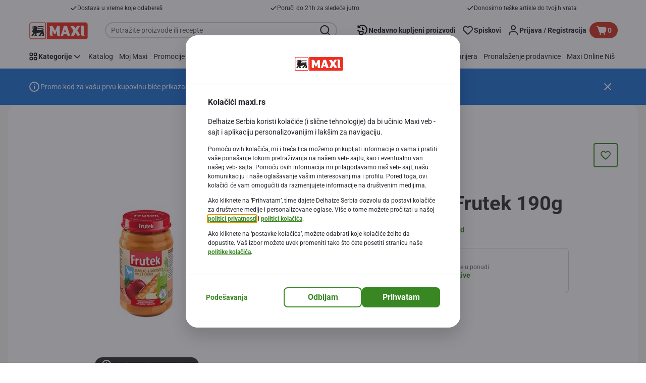

--- FILE ---
content_type: image/svg+xml;charset=UTF-8
request_url: https://static.maxi.rs/site/binaries/_ht_1652277600000/lg/content/gallery/footer/support-section-images/faq.svg
body_size: 177
content:
<?xml version="1.0" encoding="UTF-8" standalone="no"?>
<svg xmlns="http://www.w3.org/2000/svg" fill="none" height="54" viewBox="0 0 54 54" width="54">
<path d="M54 27C54 41.9117 41.9117 54 27 54C12.0883 54 0 41.9117 0 27C0 12.0883 12.0883 0 27 0C41.9117 0 54 12.0883 54 27Z" fill="#EFEFEF"/>
<path clip-rule="evenodd" d="M18.25 30.75L15.75 38.875L23.875 36.375L18.25 30.75Z" fill="#43962A" fill-rule="evenodd" opacity="0.3"/>
<path clip-rule="evenodd" d="M40.75 26.375C40.75 32.9334 35.4334 38.25 28.875 38.25C22.3166 38.25 17 32.9334 17 26.375C17 19.8166 22.3166 14.5 28.875 14.5C35.4334 14.5 40.75 19.8166 40.75 26.375ZM24.5 26.375C24.5 27.4105 23.6605 28.25 22.625 28.25C21.5895 28.25 20.75 27.4105 20.75 26.375C20.75 25.3395 21.5895 24.5 22.625 24.5C23.6605 24.5 24.5 25.3395 24.5 26.375ZM28.875 28.25C29.9105 28.25 30.75 27.4105 30.75 26.375C30.75 25.3395 29.9105 24.5 28.875 24.5C27.8395 24.5 27 25.3395 27 26.375C27 27.4105 27.8395 28.25 28.875 28.25ZM37 26.375C37 27.4105 36.1605 28.25 35.125 28.25C34.0895 28.25 33.25 27.4105 33.25 26.375C33.25 25.3395 34.0895 24.5 35.125 24.5C36.1605 24.5 37 25.3395 37 26.375Z" fill="#43962A" fill-rule="evenodd"/>
</svg>


--- FILE ---
content_type: image/svg+xml;charset=UTF-8
request_url: https://static.maxi.rs/site/binaries/_ht_1652277600000/content/gallery/footer/logo.svg
body_size: 2538
content:
<?xml version="1.0" encoding="UTF-8" standalone="no"?>
<svg xmlns="http://www.w3.org/2000/svg" fill="none" height="40" viewBox="0 0 40 40" width="40">
<path d="M0 4.375C0 1.95875 1.95875 0 4.375 0H35.625C38.0412 0 40 1.95875 40 4.375V35.625C40 38.0412 38.0412 40 35.625 40H4.375C1.95875 40 0 38.0412 0 35.625V4.375Z" fill="white"/>
<mask height="40" id="mask0_8241_56743" maskUnits="userSpaceOnUse" style="mask-type:alpha" width="40" x="0" y="0">
<path d="M0 4.375C0 1.95875 1.95875 0 4.375 0H35.625C38.0412 0 40 1.95875 40 4.375V35.625C40 38.0412 38.0412 40 35.625 40H4.375C1.95875 40 0 38.0412 0 35.625V4.375Z" fill="white"/>
</mask>
<g mask="url(#mask0_8241_56743)">
<path clip-rule="evenodd" d="M0 40V0H40V40H0ZM1.82499 4.5125V22.5H38.1875V4.5125C38.1875 4.15851 38.1176 3.80802 37.9817 3.48114C37.8459 3.15426 37.6467 2.85744 37.3959 2.60771C37.145 2.358 36.8472 2.1603 36.5197 2.02597C36.1922 1.89165 35.8415 1.82335 35.4875 1.825H4.51249C3.79971 1.825 3.11614 2.10815 2.61214 2.61215C2.10814 3.11615 1.82499 3.79972 1.82499 4.5125Z" fill="#E31F0E" fill-rule="evenodd"/>
<path d="M21.1996 20.9124L21.5371 19.6874L22.6246 19.3749L25.1996 14.3874L21.4496 16.2374H18.2746L17.2496 18.0749L18.2871 19.7124L18.0496 20.9249L14.1746 20.9124L14.4621 19.8374L15.4996 19.2374L14.5496 16.8624L12.3371 19.8374L12.6246 20.9124H9.16211L9.62461 19.4374L10.2871 19.1499L11.8621 16.6749L11.1996 14.4874L9.97461 15.0749L11.7996 9.86245L10.9621 8.64995L11.4246 7.93745L12.6246 8.91245L13.3621 7.71245H10.5371L10.5621 8.31245L9.76211 8.29995L9.87461 7.09995H13.2871L13.1496 6.58745L11.3371 6.86245L10.8496 5.21245L13.0871 5.17495L13.2246 4.71245L16.2246 4.67495L18.1496 4.07495L17.5121 6.11245L18.2371 5.51245L18.4496 10.8749H28.0621V9.68745H19.8246L19.5621 7.14995L19.8246 4.69995H29.6746V7.34995L28.4996 5.93745H20.9496L20.8246 7.14995L20.9496 8.41245H28.4996L29.6746 9.41245L29.6871 13.7374L30.8371 18.4249L30.0121 20.9124H26.3871L26.8496 19.6874L28.0496 19.4249L28.5246 18.3499L27.1246 16.7874L25.0871 19.6249L24.9371 20.9124H21.1996Z" fill="black"/>
<path clip-rule="evenodd" d="M25.7746 35.9875C25.4859 35.9917 25.1973 35.9708 24.9121 35.925C24.5765 35.8695 24.2461 35.7859 23.9246 35.675L26.4246 31L24.4121 27.925C24.2003 27.5708 23.9039 27.2744 23.5496 27.0625C23.8004 26.8178 24.104 26.6339 24.4371 26.525C24.8001 26.4062 25.1801 26.347 25.5621 26.35C25.791 26.3468 26.019 26.3805 26.2371 26.45C26.4313 26.5147 26.6131 26.6118 26.7746 26.7375C26.9474 26.8765 27.1028 27.036 27.2371 27.2125C27.3871 27.4042 27.5371 27.6209 27.6871 27.8625L28.4371 29.0125L29.1496 27.5C29.2961 27.1647 29.5039 26.8594 29.7621 26.6C29.8955 26.4794 30.0514 26.3864 30.2209 26.3263C30.3904 26.2663 30.57 26.2403 30.7496 26.25C31.0349 26.2554 31.3193 26.2847 31.5996 26.3375C31.9308 26.3945 32.2569 26.4782 32.5746 26.5875L29.9996 30.9875L31.5496 33.2375C31.6746 33.425 32.4996 34.6 32.6246 34.7375C32.7794 34.9 32.9669 35.0278 33.1746 35.1125C32.9979 35.2733 32.8051 35.4158 32.5996 35.5375C32.3954 35.6508 32.1821 35.747 31.9621 35.825C31.7099 35.9175 31.4433 35.964 31.1746 35.9625C30.9626 35.9842 30.749 35.9842 30.5371 35.9625C30.3569 35.9292 30.1861 35.8567 30.0371 35.75C29.8641 35.6207 29.7086 35.4694 29.5746 35.3C29.3871 35.0634 29.2119 34.8172 29.0496 34.5625L28.1746 33.225L27.4996 34.7C27.4189 34.8725 27.327 35.0395 27.2246 35.2C27.1285 35.3538 27.0106 35.4927 26.8746 35.6125C26.7386 35.7318 26.5819 35.825 26.4121 35.8875C26.207 35.9564 25.9908 35.9862 25.7746 35.975V35.9875ZM9.51211 32.9249C9.37227 33.24 9.17758 33.5279 8.93711 33.7749C8.8103 33.888 8.66175 33.974 8.50056 34.0278C8.33937 34.0814 8.16891 34.1018 7.99961 34.0874H7.67461H7.42461L5.76211 30.6999V34.2499C5.75587 34.5654 5.78947 34.8804 5.86211 35.1874C5.90646 35.3997 5.99598 35.6001 6.12461 35.7749H5.91211H5.58711H5.22461H4.92461C4.52297 35.838 4.11165 35.7724 3.74961 35.5874C3.59703 35.4581 3.47767 35.2942 3.40155 35.1094C3.32542 34.9245 3.29475 34.724 3.31211 34.5249L3.43711 28.1624C3.4445 27.9169 3.4107 27.6718 3.33711 27.4374C3.3033 27.3189 3.24128 27.2104 3.15638 27.1211C3.07148 27.0319 2.96622 26.9646 2.84961 26.9249C3.08033 26.7383 3.33726 26.5866 3.61211 26.4749C3.89826 26.3399 4.2085 26.2634 4.52461 26.2499C4.7989 26.2429 5.07271 26.2765 5.33711 26.3499C5.55902 26.4149 5.76677 26.5209 5.94961 26.6624C6.13452 26.8114 6.29481 26.9885 6.42461 27.1874C6.5805 27.4225 6.71838 27.669 6.83711 27.9249L8.33711 31.0374L10.4871 26.3749H11.7371C11.9303 26.3483 12.1269 26.3673 12.3114 26.4301C12.4958 26.4931 12.663 26.5983 12.7996 26.7374C13.0123 27.0859 13.1085 27.493 13.0746 27.8999V33.9874V34.6749C13.086 34.836 13.1154 34.9952 13.1621 35.1499C13.1958 35.275 13.2506 35.3935 13.3246 35.4999C13.4011 35.5977 13.4893 35.6859 13.5871 35.7624H13.3496H13.0621H12.6746H12.1746C11.897 35.7672 11.62 35.7379 11.3496 35.6749C11.1608 35.6311 10.9877 35.536 10.8496 35.3999C10.7214 35.2646 10.6346 35.0954 10.5996 34.9124C10.5545 34.6776 10.5336 34.4389 10.5371 34.1999V33.6499V33.0124V31.9874V30.4874L9.51211 32.9249ZM19.9996 26.4376L22.3996 33.5125C22.5663 34.0125 22.7121 34.4292 22.8371 34.7625C22.9264 35.04 23.1188 35.2728 23.3746 35.4125C23.2438 35.5063 23.1008 35.582 22.9496 35.6375L22.4246 35.8C22.2395 35.8457 22.0516 35.879 21.8621 35.9H21.3371C21.1391 35.9112 20.941 35.8827 20.7543 35.816C20.5675 35.7495 20.3959 35.6463 20.2496 35.5125C19.9264 35.1588 19.6984 34.7287 19.5871 34.2625L19.4996 33.9875H16.7371L16.2496 35.9375H14.8871C14.7613 35.9507 14.634 35.9374 14.5134 35.8987C14.3929 35.8599 14.2818 35.7965 14.1871 35.7125C14.0496 35.5625 14.0996 35.2 14.2496 34.8125L17.0746 26.4376H19.9996ZM18.9996 32.3H17.2371L18.0871 29.2751L18.9996 32.3ZM33.6246 27.5375V28.225L33.5996 34.2125C33.5869 34.4994 33.6381 34.7854 33.7496 35.05C33.8465 35.2607 33.9975 35.4418 34.1871 35.575C34.3901 35.7134 34.6201 35.8072 34.8621 35.85C35.1465 35.903 35.4354 35.9282 35.7246 35.925H36.4871C36.7115 35.9054 36.9335 35.8635 37.1496 35.8C37.0719 35.7412 37.0006 35.674 36.9371 35.6C36.8646 35.5135 36.8056 35.4167 36.7621 35.3125C36.7035 35.1764 36.6615 35.0338 36.6371 34.8875C36.6201 34.6754 36.6201 34.4622 36.6371 34.25V27.825C36.6467 27.6203 36.6139 27.4158 36.5407 27.2244C36.4676 27.0329 36.3557 26.8587 36.2121 26.7125C35.7822 26.3904 35.2462 26.243 34.7121 26.3C34.375 26.2762 34.0366 26.2762 33.6996 26.3L33.1121 26.4125C33.2114 26.4922 33.2996 26.5847 33.3746 26.6875C33.4465 26.795 33.5014 26.9132 33.5371 27.0375C33.5851 27.2003 33.6145 27.368 33.6246 27.5375Z" fill="white" fill-rule="evenodd"/>
</g>
</svg>


--- FILE ---
content_type: application/javascript; charset=UTF-8
request_url: https://www.maxi.rs/_next/static/chunks/7754.818ba66e6c873af1.js
body_size: 6393
content:
"use strict";(self.webpackChunk_N_E=self.webpackChunk_N_E||[]).push([[7754],{6835:function(e,t,n){var r,o,i=n(2784);function l(){return(l=Object.assign?Object.assign.bind():function(e){for(var t=1;t<arguments.length;t++){var n=arguments[t];for(var r in n)({}).hasOwnProperty.call(n,r)&&(e[r]=n[r])}return e}).apply(null,arguments)}t.Z=e=>i.createElement("svg",l({xmlns:"http://www.w3.org/2000/svg",viewBox:"0 0 48 48"},e),r||(r=i.createElement("path",{d:"M18.16 34.1c0 1.2-.97 2.17-2.17 2.17a2.17 2.17 0 0 1-2.16-2.16q.02-.28.1-.53A2.1 2.1 0 0 1 16 31.94c1.01 0 1.82.7 2.06 1.64q.09.25.1.53zm15.79 2.17a2.17 2.17 0 0 1 0-4.33 2.16 2.16 0 0 1 0 4.33m-2.78-20.09h4.05l2.17 4.33h-6.22zm13.07 8.34-2.42-3.11-3.92-7.8a1.8 1.8 0 0 0-1.6-.99h-5.13v-.85A1.8 1.8 0 0 0 29.39 10H7.5c-.42 0-.8.17-1.1.42-.4.33-.67.8-.67 1.36 0 .98.8 1.78 1.78 1.78H27.6v8.72c0 .98.8 1.78 1.78 1.78h10l1.67 2.16v6.15h-1.7a5.7 5.7 0 0 0-5.41-3.98 5.7 5.7 0 0 0-5.42 3.98H21.4a5.7 5.7 0 0 0-2.74-3.28l-.26-.15a6 6 0 0 0-2.4-.54 6 6 0 0 0-2.42.55 5.7 5.7 0 0 0-3 3.43H7.5c-.78 0-1.42.51-1.66 1.2q-.1.28-.12.58a1.8 1.8 0 0 0 1.78 1.78h3.1a5.7 5.7 0 0 0 5.4 3.9 5.7 5.7 0 0 0 5.39-3.9h7.16a5.7 5.7 0 0 0 5.4 3.9 5.7 5.7 0 0 0 5.39-3.9h3.5c.97 0 1.77-.8 1.77-1.78v-8.54q0-.6-.37-1.09z"})),o||(o=i.createElement("path",{d:"M11.96 29.27q.55-.02.97-.32c.48-.32.81-.84.81-1.46a1.8 1.8 0 0 0-1.78-1.77H5.92c-.98 0-1.77.8-1.77 1.77 0 .62.33 1.14.8 1.46q.42.3.97.32zm4.8-6.94c0-.98-.8-1.78-1.77-1.78H3.78a1.78 1.78 0 0 0 0 3.56h11.2c.99 0 1.78-.8 1.78-1.78M5.92 18.94h11.21a1.78 1.78 0 0 0 0-3.56H5.93a1.8 1.8 0 0 0-1.79 1.78 1.8 1.8 0 0 0 1.78 1.78",opacity:.3})))},80346:function(e,t,n){var r,o=n(2784);function i(){return(i=Object.assign?Object.assign.bind():function(e){for(var t=1;t<arguments.length;t++){var n=arguments[t];for(var r in n)({}).hasOwnProperty.call(n,r)&&(e[r]=n[r])}return e}).apply(null,arguments)}t.Z=e=>o.createElement("svg",i({xmlns:"http://www.w3.org/2000/svg",viewBox:"0 0 20 20"},e),r||(r=o.createElement("path",{fillRule:"evenodd",d:"M2.08 1.67v6h5.15v-6zm5.98 6V1.46a.63.63 0 0 0-.62-.63H1.87a.63.63 0 0 0-.62.63v6.42c0 .34.28.62.63.62h1.18A5 5 0 0 0 1.8 9.63c-.3.4-.55.9-.55 1.44v5.14c0 .46.38.83.83.83h1.77q.08.44.38.9a2 2 0 0 0 1.7.81 2 2 0 0 0 1.71-.81 2 2 0 0 0 .38-.9h4.38a2 2 0 0 0 2.08 1.7 2 2 0 0 0 1.7-.8q.31-.46.38-.9h1.64a.83.83 0 0 0 .8-1.06L15.22 2.54h-2.45c-.28 0-.7.08-1.04.34q-.46.3-.62.94h-.9v.84h.9q.17.63.62.94c.35.26.76.34 1.04.34h.86v6H9.77V7.67zm8.5 8.54h1.64L14.59 3.37h-1.82a1 1 0 0 0-.56.18c-.16.12-.3.31-.3.69s.14.57.3.69a1 1 0 0 0 .56.17h1.7v7.67H8.94V8.5h-4.2a4.5 4.5 0 0 0-2.28 1.64 1.6 1.6 0 0 0-.38.93v5.14h1.77a2 2 0 0 1 .38-.9 2 2 0 0 1 1.7-.81 2 2 0 0 1 1.71.81q.31.46.38.9h4.38a2 2 0 0 1 .37-.9 2 2 0 0 1 1.7-.81 2 2 0 0 1 1.71.81q.31.46.38.9m-11.65-.4c-.2.26-.26.6-.26.81s.07.56.26.83c.18.25.48.47 1.03.47s.85-.22 1.03-.47c.19-.27.26-.6.26-.82s-.07-.56-.26-.83c-.18-.25-.48-.47-1.03-.47s-.85.22-1.03.47zm8.54 0c-.2.26-.26.6-.26.81s.07.56.26.83c.18.25.48.47 1.03.47s.85-.22 1.03-.47a1.4 1.4 0 0 0 0-1.65c-.18-.25-.48-.47-1.03-.47s-.85.22-1.03.47z",clipRule:"evenodd"})))},3620:function(e,t,n){var r,o=n(2784);function i(){return(i=Object.assign?Object.assign.bind():function(e){for(var t=1;t<arguments.length;t++){var n=arguments[t];for(var r in n)({}).hasOwnProperty.call(n,r)&&(e[r]=n[r])}return e}).apply(null,arguments)}t.Z=e=>o.createElement("svg",i({xmlns:"http://www.w3.org/2000/svg",viewBox:"0 0 24 24"},e),r||(r=o.createElement("path",{fillRule:"evenodd",d:"M5.76 15.06s2.8 3.74 4.95 6.38a1.7 1.7 0 0 0 2.65 0c1.4-1.7 3.05-3.87 4.05-5.18l.9-1.2a8 8 0 0 0 1.76-5.03 8.04 8.04 0 1 0-14.3 5.03ZM12.04 13a3 3 0 1 0 0-6 3 3 0 0 0 0 6",clipRule:"evenodd"})))},16431:function(e,t,n){var r,o,i,l=n(2784);function c(){return(c=Object.assign?Object.assign.bind():function(e){for(var t=1;t<arguments.length;t++){var n=arguments[t];for(var r in n)({}).hasOwnProperty.call(n,r)&&(e[r]=n[r])}return e}).apply(null,arguments)}t.Z=e=>l.createElement("svg",c({xmlns:"http://www.w3.org/2000/svg",viewBox:"0 0 24 24"},e),r||(r=l.createElement("path",{d:"M16 4a2 2 0 1 1-4 0 2 2 0 0 1 4 0"})),o||(o=l.createElement("path",{fillRule:"evenodd",d:"M13.5 7.08a2 2 0 0 0-2.98.17L7.9 10.52a2 2 0 0 0 .45 2.92l3 2-.82 3.32a1 1 0 0 0 1.94.48l.9-3.62c.17-.63-.1-1.3-.64-1.67l-3.27-2.18 2.62-3.27 2.05 2.04c.29.3.68.46 1.09.46l1.05 3.4a4 4 0 1 0 1.97-.4l-.93-3H18a1 1 0 0 0 0-2h-2.59zM20 18a2 2 0 1 1-4 0 2 2 0 0 1 4 0",clipRule:"evenodd"})),i||(i=l.createElement("path",{fillRule:"evenodd",d:"M10 18a4 4 0 1 1-8 0 4 4 0 0 1 8 0m-2 0a2 2 0 1 1-4 0 2 2 0 0 1 4 0",clipRule:"evenodd"})))},3747:function(e,t,n){n.d(t,{iW:function(){return f},vI:function(){return m},vo:function(){return d}});var r=n(93921),o=n(23577),i=n(95277),l=n(6835),c=n(80346),a=n(78408),s=n(16431),u=n(97328);let d=e=>{if(!e||!e?.dateFmt)return null;let[t,n,r]=e.dateFmt.split("/");return new Date(r,n-1,t)},m=e=>{let t,n,i,{isAddressPostCodeVisible:l,deliveryAddress:c,storeDetails:a,timeslot:s,dispatchType:m,normalizedLocale:h,isCzechBanner:f,expiresIn:p,store:v}=e,g=m===u.ku.HOME_DELIVERY,y=m===u.ku.FAST_DELIVERY,b="",D="",E=c?.postalCode||"",w=()=>c?.addressNickName?.trim()?c.addressNickName:c?.line1&&c?.houseNumberName?`${c.line1} ${c.houseNumberName}`:c?.postalCode&&l||c?.town&&!l?l?c.postalCode:c.town:c?.formattedAddress,x=()=>a?.store?.localizedName,O=s&&!s?.isExpired,k=(m===u.ku.HOME_DELIVERY||m===u.ku.FAST_DELIVERY)&&c,j=m===u.ku.CLICK_AND_COLLECT&&v;if((k||j)&&O){let e=d(s),l={[h]:h,sr:"sr-Latn-RS",gr:"el"}[h],c=`${e?.getDate()}/${e?.getMonth()+1}`;f&&(c=`${e?.getDate()}.${e?.getMonth()+1}.`),i=t=`
      ${(0,r.fp)(e?.toLocaleDateString(l,{weekday:f?"short":"long"}).substr(0,3)||"")}
      ${c}
      ${s.slotTimeRangeFmt}
    `,n=m===u.ku.HOME_DELIVERY||m===u.ku.FAST_DELIVERY?w():x(),b=`${(0,o.t)("ecom.header.cta.at")} ${n}`,"string"==typeof p&&(D=p?`${(0,o.t)("ecom.header.cta.slot.expires.in")} ${p}`:(0,o.t)("ecom.header.cta.slot.expired"))}else k?(t=(0,o.t)("ecom.header.cta.selectTimeSlotFor"),n=b=w()):j?(t=(0,o.t)("ecom.header.cta.selectTimeSlotFor"),n=b=x()):t=m?(0,o.t)(g||y?"ecom.header.cta.bookTimeSlotForDelivery":"ecom.header.cta.bookTimeSlotForCollect"):(0,o.t)("ecom.header.cta.bookTimeSlot");return{message:t,place:n,time:i,addressText:b,entrypointAlert:D,timeslotIsValid:O,postalCode:E}},h=e=>{let{isFastDeliveryService:t,isHomeDeliveryService:n}=e;return t?c.Z:n?l.Z:i.Z},f=e=>{let{isFastDeliveryService:t,isHomeDeliveryService:n,deliveryAddress:r,store:o,isFastDeliverySlot:i,timeslotIsValid:l,isBannerSpecific:c}=e;return r&&l&&i&&c?s.Z:r||o?l?h({isFastDeliveryService:t,isHomeDeliveryService:n}):a.Z:null}},94340:function(e,t,n){n.d(t,{R:function(){return C}});var r=n(89426),o=n(2784),i=n(83112),l=n(88772),c=n(3842),a=n(69059),s=n(12400),u=n(69224);let d=e=>Math.floor((e-Date.now())/1e3),m=e=>{let{onTick:t,onEnd:n,timeout:r}=e,i=(0,o.useRef)(null),l=()=>{clearInterval(i.current),i.current=null},c=e=>{let r=d(e);r>0?t(r):(l(),n())};return(0,o.useEffect)(()=>()=>clearInterval(i.current),[]),{start:e=>{l();let n=d(e);n>0&&(t(n),i.current=setInterval(()=>c(e),r))},stop:l}},h={kind:"Document",definitions:[{kind:"OperationDefinition",operation:"query",name:{kind:"Name",value:"GetTimeSlotExpirationV2"},variableDefinitions:[],directives:[],selectionSet:{kind:"SelectionSet",selections:[{kind:"Field",alias:{kind:"Name",value:"getTimeSlotExpiration"},name:{kind:"Name",value:"getTimeSlotExpirationV2"},arguments:[],directives:[]}]}}],loc:{start:0,end:76,source:{body:"query GetTimeSlotExpirationV2{getTimeSlotExpiration:getTimeSlotExpirationV2}",name:"GraphQL request",locationOffset:{line:1,column:1}}}};var f=n(24114),p=n(97328),v=n(1841),g=n(28879),y=n.n(g);let b=e=>{if(e<60)return`${e}s`;let t=y().duration(e,"seconds"),n=t.days(),r=t.hours(),o=t.minutes(),i=t.seconds();return n>0?`${n}d ${r}h ${o}m`:r>0?`${r}h ${o}m ${i}s`:`${o}m ${i}s`};var D=n(52322);function E(e,t){var n=Object.keys(e);if(Object.getOwnPropertySymbols){var r=Object.getOwnPropertySymbols(e);t&&(r=r.filter(function(t){return Object.getOwnPropertyDescriptor(e,t).enumerable})),n.push.apply(n,r)}return n}function w(e){for(var t=1;t<arguments.length;t++){var n=null!=arguments[t]?arguments[t]:{};t%2?E(Object(n),!0).forEach(function(t){(0,r.Z)(e,t,n[t])}):Object.getOwnPropertyDescriptors?Object.defineProperties(e,Object.getOwnPropertyDescriptors(n)):E(Object(n)).forEach(function(t){Object.defineProperty(e,t,Object.getOwnPropertyDescriptor(n,t))})}return e}let x=e=>{let{data:t}=e;return t?.getTimeSlotExpiration?parseInt(t.getTimeSlotExpiration,10):null},O=e=>e<60?e.toString():l.B.duration(e,"seconds").format(e<3600?"m:ss":"H:mm:ss"),k=e=>{let{seconds:t,secondsBeforeTimeslotExpirationToNotify:n}=e;return n&&t<=n&&!localStorage.getItem(p.Gc)},j=e=>{a.Dj.notify(a.gr.REMOVE,{id:"timeslot-expires-soon"}),a.Dj.notify(a.gr.ADD,{id:"timeslot-expires-soon",type:s.o.WARNING,closeLabel:!0,content:(0,D.jsx)(u.Ho,{children:e})}),localStorage.setItem(p.Gc,"true")},C=function(){let{secondsBeforeTimeslotExpirationToNotify:e,isCountdownWithUnits:t,skip:n=!1}=arguments.length>0&&void 0!==arguments[0]?arguments[0]:{},[{timeslot:r},l]=(0,f.ZJ)(),{0:a,1:s}=(0,o.useState)(null),{formatMessage:u}=(0,i.Z)(),{0:d,1:g}=(0,o.useState)(!1),[y]=(0,c.t)(h,{fetchPolicy:v.FETCHING_POLICY.NETWORK_ONLY}),D=t?b:O,E=m({timeout:1e3,onTick:t=>{s(D(t)),k({seconds:t,secondsBeforeTimeslotExpirationToNotify:e})&&j(u({id:"ecom.timeslot.expires.soon.notification"}))},onEnd:()=>{localStorage.getItem(p.Sn)||localStorage.setItem(p.Sn,!0),s(null),l({timeslot:r&&w(w({},r),{},{isExpired:!0})})}});return(0,o.useEffect)(()=>{!r?.slotCode||r?.isExpired||n||(g(!0),E.stop(),y().then(x).then(E.start).catch(e=>{console.error(`Failed to fetch timeslot expiration for slotCode ${r?.slotCode}`,e),E.stop()}).finally(()=>g(!1)))},[r?.slotCode,r?.isExpired,n]),{expiresIn:a,loading:d}}},75093:function(e,t,n){n.d(t,{U:function(){return w},A:function(){return E}});var r=n(2784),o=n(42670),i=n(83112),l=n(35505),c=n(3620),a=n(57088),s=n(84935),u=n(41368),d=n(58894),m=n(16431),h=n(84730);let f=e=>{let{fastDeliverySlot:t,dispatchType:n,isSpecific:r}=e,o=!!(t&&r);return{deliveryIcon:o?m.Z:h.ob[n],deliveryText:o?"fastDelivery":(0,h.H4)(n)}};var p=n(96543),v=n(33981),g=n(52322);let y=(e,t)=>e?a.hc.secondary:t?a.hc.filledSecondary:a.hc.neutral,b={[p.Cq.HOME_DELIVERY]:"select-delivery-service-button",[p.Cq.CLICK_AND_COLLECT]:"select-collection-service-button",[p.Cq.FAST_DELIVERY]:"select-fast-delivery-service-button"},D=(e,t,n)=>(0,g.jsx)(v.Od,{children:e.map((e,i,l)=>(0,g.jsxs)(r.Fragment,{children:[(0,g.jsx)(v.zA,{text:t({id:`ecom.top.navigation.${(0,h.H4)(e)}.label`}),symbol:h.ob[e],color:a.hc.secondary,onClick:()=>n(p.I5.serviceSelection,p.Cq[e]),dataTestId:b[e]}),l.length!==i+1&&(0,g.jsx)(v.Z0,{children:(0,g.jsx)(o.Z,{id:"ecom.top.navigation.or"})})]},e))}),E=e=>{let{dispatchType:t,fastDeliverySlot:n,onEdit:r,addressText:o,timeslotText:l,addressIcon:a,withTimeSlotOnlyPill:d}=e,{formatMessage:m}=(0,i.Z)(),{digitalChannel:b}=(0,s.Z)(),{deliveryIcon:D,deliveryText:E}=f({fastDeliverySlot:n,dispatchType:t,isSpecific:b===u.JZ.RO});return(0,g.jsxs)(v.Od,{children:[d?(0,g.jsx)(v.y0,{children:o}):(0,g.jsx)(v.zA,{text:m({id:`ecom.top.navigation.${E}.label`}),symbol:D,color:y(t),onClick:()=>r(p.I5.serviceSelection),dataTestId:"select-service-top-button"}),!d&&(0,g.jsx)(v.zA,{text:o||m({id:`ecom.top.navigation.${(0,h.H4)(t)}.details`}),symbol:c.Z,color:y(o,t),onClick:()=>r(p.I5.addressSelection),dataTestId:"service-address-details"}),(0,g.jsx)(v.zA,{text:l||m({id:"ecom.top.navigation.claimSlot"}),symbol:a,color:y(l,o),onClick:()=>r(p.I5.timeSelection),dataTestId:"time-slot-details"})]})},w=e=>{let{services:t,deliveryTypesLoading:n,dispatchType:r,addressText:c,timeslotText:a,fastDeliverySlot:s,expiresText:u,className:m,onEdit:h,withEditButton:f,withTimeSlotOnlyPill:p}=e,{formatMessage:y}=(0,i.Z)(),{addressIcon:b}=(0,l.Fg)().elements.checkoutDeliveryDetail;return(0,g.jsxs)(v.im,{"data-testid":"service-details-component",className:m,children:[(0,g.jsxs)(v.h4,{children:[(0,g.jsx)(v.X0,{"data-testid":"detailed-service-information-section",children:(0,g.jsx)(o.Z,{id:"ecom.checkout.title"})}),f&&(0,g.jsx)(v.w6,{"data-testid":"edit-service-details-link",type:"button",onClick:h,children:(0,g.jsx)(v.BQ,{tabIndex:"-1",children:(0,g.jsx)(o.Z,{id:"ecom.checkout.edit"})})})]}),r&&(0,g.jsx)(E,{dispatchType:r,fastDeliverySlot:s,onEdit:h,addressText:c,timeslotText:a,addressIcon:b,withTimeSlotOnlyPill:p}),!r&&n&&(0,g.jsx)(d.T,{}),!r&&!n&&(0,g.jsxs)(g.Fragment,{children:[(0,g.jsx)(v.QE,{children:(0,g.jsx)(o.Z,{id:"ecom.serviceSelection.title"})}),D(t,y,h)]}),(0,g.jsx)(v.XP,{children:u||""})]})}},33981:function(e,t,n){n.d(t,{BQ:function(){return c},Od:function(){return d},QE:function(){return f},X0:function(){return m},XP:function(){return s},Z0:function(){return p},h4:function(){return u},im:function(){return h},w6:function(){return a},y0:function(){return g},zA:function(){return v}});var r=n(35505),o=n(55923),i=n(2255),l=n(32374);let c=r.ZP.span.withConfig({componentId:"sc-et8evg-0"})(["outline:none;"]),a=r.ZP.button.withConfig({componentId:"sc-et8evg-1"})(["",""],e=>{let{theme:t}=e;return(0,r.iv)(["color:",";font-size:",";font-weight:",";line-height:1.5;text-align:right;&:focus-visible > ","{outline:var(--focus-outline);outline-offset:var(--focus-outline-offset);}"],t.elements.checkoutDeliveryDetail.editButton.color,t.elements.checkoutDeliveryDetail.editButton.fontSize,t.elements.checkoutDeliveryDetail.editButton.fontWeights,c)}),s=r.ZP.div.withConfig({componentId:"sc-et8evg-2"})(["color:",";display:inline-block;font-size:",";"],e=>{let{theme:t}=e;return t.elements.checkoutDeliveryDetail.expiration.color},e=>{let{theme:t}=e;return t.elements.checkoutDeliveryDetail.expiration.fontSize}),u=r.ZP.div.withConfig({componentId:"sc-et8evg-3"})(["display:flex;font-family:",";font-weight:",";margin-top:",";"],e=>{let{theme:t}=e;return t.elements.checkoutDeliveryDetail.header.fontFamily},e=>{let{theme:t}=e;return t.elements.checkoutDeliveryDetail.header.fontWeight},(0,o.c)(4)),d=r.ZP.div.withConfig({componentId:"sc-et8evg-4"})(["display:flex;flex-wrap:wrap;margin:"," 0 0;"],(0,o.c)(2)),m=(0,r.ZP)(i.Dx).attrs(()=>({dataTestId:"detailed-service-information-section",size:"h6",noBottomPadding:!0})).withConfig({componentId:"sc-et8evg-5"})(["color:",";flex:1;font-size:",";line-height:1.33;overflow:hidden;text-overflow:ellipsis;text-transform:",";white-space:nowrap;"],e=>{let{theme:t}=e;return t.elements.checkoutDeliveryDetail.title.color},e=>{let{theme:t}=e;return t.elements.checkoutDeliveryDetail.title.fontSize},e=>{let{theme:t}=e;return t.elements.checkoutDeliveryDetail.title.textTransform}),h=r.ZP.div.withConfig({componentId:"sc-et8evg-6"})(["border-bottom:",";fill:",";margin-bottom:",";margin-right:",";padding-bottom:",";"],e=>{let{theme:t}=e;return t.elements.checkoutDeliveryDetail.wrapper.border},e=>{let{theme:t}=e;return t.elements.checkoutDeliveryDetail.wrapper.fill},(0,o.c)(4),(0,o.c)(),e=>{let{theme:t}=e;return t.elements.checkoutDeliveryDetail.wrapper.paddingBottom}),f=r.ZP.div.withConfig({componentId:"sc-et8evg-7"})(["",""],e=>{let{theme:t}=e;return(0,r.iv)(["color:",";font-size:",";line-height:",";margin-top:",";"],t.elements.checkoutDeliveryDetail.subtitle.color,t.elements.checkoutDeliveryDetail.subtitle.fontSize,t.elements.checkoutDeliveryDetail.subtitle.lineHeight,(0,o.c)(3))}),p=r.ZP.div.withConfig({componentId:"sc-et8evg-8"})(["",""],e=>{let{theme:t}=e;return(0,r.iv)(["color:",";display:inline-block;font-size:",";font-weight:",";line-height:",";margin-left:",";margin-right:",";"],t.elements.checkoutDeliveryDetail.separator.color,t.elements.checkoutDeliveryDetail.separator.fontSize,t.elements.checkoutDeliveryDetail.separator.fontWeight,t.elements.checkoutDeliveryDetail.separator.lineHeight,(0,o.c)(1),(0,o.c)(2))}),v=(0,r.ZP)(l.h8).withConfig({componentId:"sc-et8evg-9"})(["margin:0 "," "," 0;"],(0,o.c)(1),(0,o.c)(1)),g=r.ZP.span.withConfig({componentId:"sc-et8evg-10"})(["color:",";display:inline-block;margin-bottom:",";width:100%;"],e=>{let{theme:t}=e;return t.neutrals7},(0,o.c)(2))},84730:function(e,t,n){n.d(t,{BV:function(){return f},H4:function(){return d},KS:function(){return h},ob:function(){return m},sp:function(){return s}});var r=n(88772),o=n(6835),i=n(95277),l=n(80346),c=n(62269),a=n(96543);let s=(e,t)=>{let{country:n,postalCode:r,region:o,town:i,streetName:l,houseNumberName:a}=(0,c.s)(e,t);return{country:n,postal:r,region:o,town:i,street:l,streetNumber:a}},u={[a.Cq.HOME_DELIVERY]:"delivery",[a.Cq.CLICK_AND_COLLECT]:"collect",[a.Cq.FAST_DELIVERY]:"fastDelivery"},d=e=>u[e]||"",m={[a.Cq.HOME_DELIVERY]:o.Z,[a.Cq.CLICK_AND_COLLECT]:i.Z,[a.Cq.FAST_DELIVERY]:l.Z},h=(e,t)=>t(r.B.utc(e,"YYYY-MM-DD"),{day:"numeric",month:"long"}),f=e=>{let{selectedDate:t,expirationDate:n}=e;if(!t||!n)return!1;let o=(0,r.B)(t,a.d6),i=(0,r.B)(n,a.eL).endOf("day");return!!(o.isValid()&&i.isValid())&&o.isAfter(i)}},62269:function(e,t,n){n.d(t,{s:function(){return p}});var r=n(89426);function o(e,t){return(e||[]).find(e=>e.types.some(e=>e===t))}let i=e=>o(e,"country")?.short_name,l=e=>o(e,"postal_code")?.short_name?.replace(/\s/g,""),c=e=>o(e,"street_number")?.long_name||o(e,"premise")?.long_name,a=e=>o(e,"route")?.long_name,s=e=>({country:i(e),postalCode:l(e),houseNumberName:c(e),streetName:a(e)}),u=e=>t=>{if(t){let n=RegExp(Object.keys(e).join("|"),"gi");return t.replace(n,t=>e[t])}return null},d={ć:"ć"};function m(e,t){var n=Object.keys(e);if(Object.getOwnPropertySymbols){var r=Object.getOwnPropertySymbols(e);t&&(r=r.filter(function(t){return Object.getOwnPropertyDescriptor(e,t).enumerable})),n.push.apply(n,r)}return n}function h(e){for(var t=1;t<arguments.length;t++){var n=null!=arguments[t]?arguments[t]:{};t%2?m(Object(n),!0).forEach(function(t){(0,r.Z)(e,t,n[t])}):Object.getOwnPropertyDescriptors?Object.defineProperties(e,Object.getOwnPropertyDescriptors(n)):m(Object(n)).forEach(function(t){Object.defineProperty(e,t,Object.getOwnPropertyDescriptor(n,t))})}return e}let f=function(e,t){let n=arguments.length>2&&void 0!==arguments[2]&&arguments[2];if(n){let n=o(e,"locality")?.long_name||"";return{region:null,town:n?t(n):""}}let r=t(o(e,"locality")?.long_name),i=t(o(e,"sublocality_level_1")?.short_name)||r;return{region:r,town:i}},{parseGoogleAddress:p}={parseGoogleAddress:function(e){let t=arguments.length>1&&void 0!==arguments[1]?arguments[1]:{},{isAddressPostCodeVisible:n=!1}=t,r=u(d),{country:o,postalCode:i,houseNumberName:l,streetName:c}=s(e);return h(h({},f(e,r,n)),{},{streetName:r(c),country:o,postalCode:i,houseNumberName:l})}}}}]);

--- FILE ---
content_type: image/svg+xml;charset=UTF-8
request_url: https://static.maxi.rs/site/binaries/_ht_1652277600000/lg/content/gallery/footer/support-section-images/mail.svg
body_size: 303
content:
<?xml version="1.0" encoding="UTF-8" standalone="no"?>
<svg xmlns="http://www.w3.org/2000/svg" fill="none" height="54" viewBox="0 0 54 54" width="54">
<path d="M54 27C54 41.9117 41.9117 54 27 54C12.0883 54 0 41.9117 0 27C0 12.0883 12.0883 0 27 0C41.9117 0 54 12.0883 54 27Z" fill="#EFEFEF"/>
<path clip-rule="evenodd" d="M18.0714 13.25H26.8078C27.1625 13.25 27.5057 13.3757 27.7765 13.6047L33.9687 18.8423C34.3057 19.1273 34.5 19.5462 34.5 19.9875V35.8542C34.5 38.0923 34.4744 38.25 32.1786 38.25H18.0714C15.7756 38.25 15.75 38.0923 15.75 35.8542V15.6458C15.75 13.4077 15.7756 13.25 18.0714 13.25ZM20.75 28C20.75 27.4477 21.1977 27 21.75 27H31C31.5523 27 32 27.4477 32 28V28.5C32 29.0523 31.5523 29.5 31 29.5H21.75C21.1977 29.5 20.75 29.0523 20.75 28.5V28ZM21.75 32C21.1977 32 20.75 32.4477 20.75 33V33.5C20.75 34.0523 21.1977 34.5 21.75 34.5H26C26.5523 34.5 27 34.0523 27 33.5V33C27 32.4477 26.5523 32 26 32H21.75Z" fill="#43962A" fill-rule="evenodd" opacity="0.3"/>
<path clip-rule="evenodd" d="M20.5714 15.75H30.5578C30.9125 15.75 31.2557 15.8757 31.5265 16.1047L37.7187 21.3423C38.0557 21.6273 38.25 22.0462 38.25 22.4875V38.3542C38.25 40.5923 38.2244 40.75 35.9286 40.75H20.5714C18.2756 40.75 18.25 40.5923 18.25 38.3542V18.1458C18.25 15.9077 18.2756 15.75 20.5714 15.75ZM20.75 28C20.75 27.4477 21.1977 27 21.75 27H31C31.5523 27 32 27.4477 32 28V28.5C32 29.0523 31.5523 29.5 31 29.5H21.75C21.1977 29.5 20.75 29.0523 20.75 28.5V28ZM21.75 32C21.1977 32 20.75 32.4477 20.75 33V33.5C20.75 34.0523 21.1977 34.5 21.75 34.5H26C26.5523 34.5 27 34.0523 27 33.5V33C27 32.4477 26.5523 32 26 32H21.75Z" fill="#43962A" fill-rule="evenodd"/>
</svg>


--- FILE ---
content_type: image/svg+xml;charset=UTF-8
request_url: https://static.maxi.rs/site/binaries/_ht_1652277600000/content/gallery/footer/verified-by-visa.svg
body_size: 1940
content:
<?xml version="1.0" encoding="UTF-8" standalone="no"?>
<svg xmlns="http://www.w3.org/2000/svg" fill="none" height="24" viewBox="0 0 32 24" width="32">
<rect fill="white" height="24" rx="4" width="32"/>
<path d="M13.3226 12.4462L11.9226 16.2269L11.7726 15.4577C11.4226 14.5154 10.6649 13.5269 9.78418 13.1231L11.0688 17.9808H12.588L14.8457 12.4385H13.3226V12.4462Z" fill="#11559C"/>
<path d="M14.5273 17.9923L15.4235 12.4385H16.8581L15.962 17.9923H14.5273Z" fill="#11559C"/>
<path d="M21.1613 12.5769C20.8767 12.4654 20.4306 12.3423 19.8767 12.3423C18.4575 12.3423 17.4613 13.0961 17.4536 14.1731C17.4459 14.9731 18.1652 15.4154 18.7075 15.6807C19.269 15.9538 19.4536 16.1269 19.4536 16.3692C19.4498 16.7423 19.0075 16.9115 18.5959 16.9115C18.0229 16.9115 17.719 16.8269 17.2459 16.6231L17.0613 16.5346L16.8613 17.7769C17.1959 17.9307 17.8152 18.0654 18.4613 18.0731C19.9652 18.0731 20.9459 17.3269 20.9575 16.1769C20.9652 15.5423 20.5806 15.0654 19.7536 14.6692C19.2536 14.4115 18.9459 14.2423 18.9498 13.9807C18.9498 13.75 19.2075 13.5038 19.7729 13.5038C20.2421 13.4961 20.5806 13.6038 20.8459 13.7192L20.9729 13.7846L21.1613 12.5769Z" fill="#11559C"/>
<path d="M24.8381 12.4463H23.7304C23.3881 12.4463 23.1304 12.5424 22.9765 12.9078L20.8496 17.9963H22.3535C22.3535 17.9963 22.5996 17.3117 22.6573 17.1617C22.8227 17.1617 24.2842 17.1655 24.4919 17.1655C24.5381 17.3578 24.665 17.9963 24.665 17.9963H25.9996L24.8381 12.4463ZM23.0688 16.0232C23.1881 15.704 23.6381 14.4694 23.6381 14.4694C23.6304 14.4848 23.7573 14.1501 23.8304 13.9386L23.9265 14.4155C23.9265 14.4155 24.2035 15.7424 24.2611 16.0194C24.0381 16.0232 23.3496 16.0232 23.0688 16.0232Z" fill="#11559C"/>
<path d="M10.6189 12.4424H8.30738L8.29199 12.5385C10.0881 13.0001 11.2766 14.127 11.7689 15.4616L11.2689 12.9078C11.1843 12.5578 10.9305 12.4539 10.6189 12.4424Z" fill="#F2A724"/>
<path d="M3.96923 11.0998H3.05769L2 6.34599L3.01154 6.17676L3.73462 9.89599L5.57308 6.22676H6.54231L3.96923 11.0998Z" fill="#11559C"/>
<path d="M8.72689 9.54594H6.54612C6.48458 10.2075 6.79228 10.4959 7.31535 10.4959C7.74997 10.4959 8.13458 10.3344 8.54612 10.0729L8.54228 10.7344C8.13843 10.9883 7.6692 11.1498 7.1192 11.1498C6.1692 11.1498 5.54228 10.6075 5.73074 9.38441C5.89997 8.28056 6.66535 7.61133 7.54997 7.61133C8.5692 7.61133 8.90766 8.37671 8.76151 9.3421C8.75381 9.41133 8.73074 9.49594 8.72689 9.54594ZM7.44228 8.19594C7.10381 8.19594 6.78843 8.46133 6.64228 9.01902H7.99228C8.01535 8.4921 7.84997 8.19594 7.44228 8.19594Z" fill="#11559C"/>
<path d="M10.1462 9.13099L9.84621 11.0771H9.00391L9.52698 7.68099H10.2462V8.36176C10.5308 7.96945 10.9193 7.63868 11.4539 7.60791L11.4578 8.44637C10.9193 8.48483 10.4424 8.7656 10.1462 9.13099Z" fill="#11559C"/>
<path d="M11.4424 11.0767L11.9655 7.68055H12.8078L12.2885 11.0767H11.4424ZM12.4808 7.11132C12.2001 7.11132 12.0039 6.91517 12.0501 6.6344C12.0962 6.34594 12.3501 6.14209 12.6308 6.14209C12.9039 6.14209 13.1001 6.34594 13.0539 6.6344C13.0116 6.91517 12.7578 7.11132 12.4808 7.11132Z" fill="#11559C"/>
<path d="M15.1461 6.75383C14.8577 6.75383 14.6846 6.88075 14.6384 7.1846L14.5615 7.6846H15.2077V8.37306H14.4538L14.0384 11.0769H13.2L13.6154 8.36922H13.123L13.2307 7.68075H13.723L13.8115 7.09614C13.9269 6.34229 14.45 6.06152 15.1461 6.06152C15.2923 6.06152 15.4038 6.07691 15.4884 6.08845L15.4961 6.77691C15.4115 6.76922 15.2884 6.75383 15.1461 6.75383Z" fill="#11559C"/>
<path d="M15.1543 11.0767L15.6774 7.68055H16.5197L16.0005 11.0767H15.1543ZM16.1966 7.11132C15.9158 7.11132 15.7197 6.91517 15.762 6.6344C15.8081 6.34594 16.062 6.14209 16.3428 6.14209C16.6158 6.14209 16.812 6.34594 16.7658 6.6344C16.7235 6.91517 16.4697 7.11132 16.1966 7.11132Z" fill="#11559C"/>
<path d="M19.7962 9.54594H17.6155C17.5578 10.2075 17.8616 10.4959 18.3847 10.4959C18.8193 10.4959 19.2039 10.3344 19.6155 10.0729L19.6116 10.7344C19.2078 10.9883 18.7385 11.1498 18.1885 11.1498C17.2385 11.1498 16.6116 10.6075 16.8001 9.38441C16.9693 8.28056 17.7347 7.61133 18.6193 7.61133C19.6385 7.61133 19.977 8.37671 19.8308 9.3421C19.8232 9.41133 19.8001 9.49594 19.7962 9.54594ZM18.5116 8.19594C18.1732 8.19594 17.8578 8.46133 17.7116 9.01902H19.0616C19.0847 8.4921 18.9193 8.19594 18.5116 8.19594Z" fill="#11559C"/>
<path d="M22.292 11.0769L22.2958 10.6038C22.0112 10.8923 21.642 11.1462 21.1728 11.1462C20.4612 11.1462 19.9728 10.6192 20.1497 9.47308C20.3458 8.20769 21.1266 7.64615 21.9151 7.64615C22.2381 7.64615 22.492 7.70385 22.6843 7.77308L22.9381 6.13462L23.8035 6L23.0228 11.0769H22.292ZM22.5766 8.46923C22.3804 8.36923 22.2266 8.32308 21.9381 8.32308C21.4958 8.32308 21.1151 8.68077 21.0035 9.42692C20.9035 10.0885 21.1343 10.3962 21.5074 10.3962C21.8151 10.3962 22.0843 10.2115 22.3535 9.93077L22.5766 8.46923Z" fill="#11559C"/>
<path d="M25.6041 11.1113C25.2041 11.1113 24.8771 11.0459 24.5771 10.9421L25.131 7.33438L25.7848 7.23438L25.5464 8.79591C25.7387 8.62668 26.0041 8.45361 26.3271 8.45361C26.8695 8.45361 27.2348 8.85745 27.1002 9.72284C26.9541 10.669 26.3695 11.1113 25.6041 11.1113ZM26.0771 9.01514C25.8656 9.01514 25.6502 9.15745 25.4618 9.34976L25.281 10.5151C25.4079 10.5613 25.4925 10.5844 25.6733 10.5844C26.0771 10.5844 26.3618 10.3382 26.4502 9.75361C26.5271 9.2613 26.3618 9.01514 26.0771 9.01514Z" fill="#11559C"/>
<path d="M28.6073 11.2193C28.2804 11.8539 27.9573 12.0501 27.4612 12.0501C27.3496 12.0501 27.2881 12.0385 27.2304 12.0231L27.2266 11.4962C27.3073 11.5193 27.3958 11.5347 27.5189 11.5347C27.7035 11.5347 27.8689 11.4501 27.9766 11.2616L28.0612 11.0924L27.5189 8.55776L28.1996 8.47314L28.515 10.3039L29.365 8.50776H29.9996L28.6073 11.2193Z" fill="#11559C"/>
</svg>


--- FILE ---
content_type: image/svg+xml;charset=UTF-8
request_url: https://static.maxi.rs/site/binaries/_ht_1652277600000/content/gallery/footer/mastercard-securecode.svg
body_size: 3670
content:
<?xml version="1.0" encoding="UTF-8" standalone="no"?>
<svg xmlns="http://www.w3.org/2000/svg" fill="none" height="24" viewBox="0 0 32 24" width="32">
<rect fill="white" height="24" rx="4" width="32"/>
<g clip-path="url(#clip0_8241_56851)">
<path clip-rule="evenodd" d="M21.8857 7.23278L21.7194 8.2304C21.3868 8.06413 21.1541 7.99762 20.888 7.99762C20.1897 7.99762 19.7241 8.69596 19.7241 9.69359C19.7241 10.3919 20.0567 10.791 20.5887 10.791C20.8215 10.791 21.0543 10.7245 21.3868 10.5582L21.2206 11.5891C20.888 11.6888 20.6553 11.7221 20.3892 11.7221C19.3916 11.7221 18.7598 10.9572 18.7598 9.7601C18.7598 8.13064 19.6244 7 20.8548 7C21.021 7 21.1541 7 21.2871 7.03325L21.6529 7.13302C21.7859 7.19953 21.8191 7.19952 21.8857 7.23278Z" fill="#E30016" fill-rule="evenodd"/>
<path clip-rule="evenodd" d="M18.8266 7.89795C18.7934 7.89795 18.7601 7.89795 18.7268 7.89795C18.4276 7.89795 18.2613 8.06422 17.962 8.49652L18.0285 7.9312H17.1972L16.6318 11.6224H17.563C17.8955 9.36113 17.9953 8.99534 18.4276 8.99534C18.4608 8.99534 18.4608 8.99534 18.4941 8.99534C18.5938 8.52978 18.6936 8.19724 18.8266 7.89795Z" fill="#E30016" fill-rule="evenodd"/>
<path clip-rule="evenodd" d="M13.2736 11.5557C13.0076 11.6222 12.8081 11.6887 12.6085 11.6887C12.143 11.6887 11.877 11.3894 11.877 10.8906C11.877 10.7908 11.877 10.6911 11.9102 10.5581L11.9767 10.1923L12.01 9.89299L12.409 7.39893H13.3401L13.2404 7.93099H13.7059L13.5729 8.82885H13.1074L12.8746 10.3585C12.8746 10.4251 12.8746 10.4916 12.8746 10.5248C12.8746 10.7243 12.9743 10.7908 13.1739 10.7908C13.2736 10.7908 13.3734 10.7909 13.4399 10.7576L13.2736 11.5557Z" fill="#E30016" fill-rule="evenodd"/>
<path clip-rule="evenodd" d="M9.61482 9.0952C9.61482 9.56076 9.81434 9.8933 10.3132 10.1261C10.679 10.3256 10.7455 10.3589 10.7455 10.5251C10.7455 10.7579 10.5792 10.8577 10.2134 10.8577C9.94736 10.8577 9.68133 10.8244 9.38204 10.7247L9.24902 11.556L9.44855 11.5893C9.51506 11.5893 9.58157 11.6225 9.68133 11.6225C9.91411 11.6558 10.0804 11.6558 10.1801 11.6558C11.1445 11.6558 11.6101 11.2567 11.6101 10.4254C11.6101 9.92656 11.4105 9.62727 10.945 9.39449C10.5459 9.19496 10.5127 9.16171 10.5127 8.99544C10.5127 8.79591 10.679 8.69615 10.9782 8.69615C11.1778 8.69615 11.4105 8.72941 11.6433 8.76266L11.7763 7.89805C11.5436 7.8648 11.1778 7.83154 10.945 7.83154C9.98061 7.8648 9.61482 8.43012 9.61482 9.0952Z" fill="#E30016" fill-rule="evenodd"/>
<path clip-rule="evenodd" d="M29.268 11.6222H28.4034L28.4366 11.2564C28.2038 11.5225 27.9378 11.6555 27.6053 11.6555C26.9402 11.6555 26.4746 11.0569 26.4746 10.1258C26.4746 8.89539 27.1729 7.86451 27.971 7.86451C28.3368 7.86451 28.6029 8.03078 28.8689 8.36332L29.0684 7.06641H29.9663L29.268 11.6222ZM27.9045 10.7576C28.3368 10.7576 28.6361 10.2588 28.6361 9.52721C28.6361 9.06166 28.4699 8.79562 28.1373 8.79562C27.705 8.79562 27.4057 9.29444 27.4057 10.026C27.439 10.4916 27.6053 10.7576 27.9045 10.7576Z" fill="#E30016" fill-rule="evenodd"/>
<path clip-rule="evenodd" d="M16.1992 11.5228C15.8667 11.6225 15.5674 11.689 15.2348 11.6558C14.2039 11.6558 13.6719 11.0905 13.6719 10.0263C13.6719 8.76266 14.3702 7.83154 15.3013 7.83154C16.0662 7.83154 16.565 8.36361 16.565 9.16171C16.565 9.42774 16.5317 9.69378 16.4652 10.0596H14.6362C14.6362 10.1261 14.6362 10.1261 14.6362 10.1593C14.6362 10.5916 14.9023 10.7912 15.4343 10.7912C15.7669 10.7912 16.0662 10.7247 16.3987 10.5584L16.1992 11.5228ZM15.7004 9.36123C15.7004 9.29473 15.7004 9.22822 15.7004 9.16171C15.7004 8.86242 15.5341 8.69615 15.2681 8.69615C14.9688 8.69615 14.7693 8.92893 14.6695 9.36123H15.7004Z" fill="#E30016" fill-rule="evenodd"/>
<path clip-rule="evenodd" d="M5.89048 11.6222H4.95936L5.49143 8.16374L4.32753 11.6222H3.69571L3.59594 8.16374L3.06388 11.6222H2.16602L2.89761 7.09961H4.22777L4.26103 9.89296L5.15889 7.09961H6.58882L5.89048 11.6222Z" fill="#E30016" fill-rule="evenodd"/>
<path clip-rule="evenodd" d="M8.28508 9.99301C8.18532 9.99301 8.15207 9.99301 8.08556 9.99301C7.55349 9.99301 7.28746 10.1925 7.28746 10.5583C7.28746 10.7911 7.42048 10.9241 7.62 10.9241C7.9858 10.8909 8.25183 10.5251 8.28508 9.99301ZM8.95017 11.6225H8.18532L8.21858 11.2567C7.9858 11.556 7.68651 11.689 7.25421 11.689C6.75539 11.689 6.42285 11.2899 6.42285 10.6913C6.42285 9.79349 7.02143 9.26142 8.05231 9.26142C8.15207 9.26142 8.28508 9.26142 8.4181 9.29467C8.45136 9.16166 8.45136 9.1284 8.45136 9.0619C8.45136 8.82912 8.28508 8.72935 7.85278 8.72935C7.58675 8.72935 7.28746 8.76261 7.08793 8.82912L6.95492 8.86237L6.85516 8.89562L6.98817 8.06427C7.45373 7.93125 7.75302 7.86475 8.08556 7.86475C8.88366 7.86475 9.31596 8.23054 9.31596 8.92888C9.31596 9.09515 9.31596 9.26142 9.24946 9.66047L9.04993 10.9574L9.01668 11.1902L8.98342 11.3897V11.5227L8.95017 11.6225Z" fill="#E30016" fill-rule="evenodd"/>
<path clip-rule="evenodd" d="M23.4823 9.99301C23.3826 9.99301 23.3493 9.99301 23.2828 9.99301C22.7508 9.99301 22.4847 10.1925 22.4847 10.5583C22.4847 10.7911 22.6177 10.9241 22.8173 10.9241C23.2163 10.8909 23.4823 10.5251 23.4823 9.99301ZM24.1807 11.6225H23.4158L23.4491 11.2567C23.2163 11.556 22.917 11.689 22.4847 11.689C21.9859 11.689 21.6201 11.2899 21.6201 10.6913C21.6201 9.79349 22.2187 9.26142 23.2496 9.26142C23.3493 9.26142 23.4823 9.26142 23.6154 9.29467C23.6486 9.16166 23.6486 9.1284 23.6486 9.0619C23.6486 8.82912 23.4823 8.72935 23.05 8.72935C22.784 8.72935 22.4847 8.76261 22.2852 8.82912L22.1522 8.86237L22.0524 8.89562L22.1854 8.06427C22.651 7.93125 22.9503 7.86475 23.2828 7.86475C24.0809 7.86475 24.5132 8.23054 24.5132 8.92888C24.5132 9.09515 24.5132 9.26142 24.4467 9.66047L24.2472 10.9574L24.2139 11.1902L24.1807 11.3897V11.5227V11.6225Z" fill="#E30016" fill-rule="evenodd"/>
<path clip-rule="evenodd" d="M26.7748 7.89795C26.7415 7.89795 26.7083 7.89795 26.675 7.89795C26.3757 7.89795 26.2095 8.06422 25.9102 8.49652L26.01 7.9312H25.1786L24.6133 11.6224H25.5444C25.8769 9.36113 25.9767 8.99534 26.409 8.99534C26.4423 8.99534 26.4423 8.99534 26.4755 8.99534C26.5088 8.52978 26.6418 8.19724 26.7748 7.89795Z" fill="#E30016" fill-rule="evenodd"/>
<path clip-rule="evenodd" d="M22.884 15.1807C22.884 16.0121 22.618 16.5109 22.2189 16.5109C21.9197 16.5109 21.7534 16.1783 21.7534 15.6795C21.7534 15.081 22.0194 14.4159 22.4517 14.4159C22.751 14.4491 22.884 14.8149 22.884 15.1807ZM23.7819 15.1807C23.7819 14.2496 23.3163 13.5513 22.4517 13.5513C21.4541 13.5513 20.8223 14.4159 20.8223 15.7128C20.8223 16.6439 21.1881 17.4088 22.1524 17.4088C23.0835 17.4088 23.7819 16.7437 23.7819 15.1807Z" fill="#F49200" fill-rule="evenodd"/>
<path clip-rule="evenodd" d="M21.1216 12.8861L20.9886 13.8837C20.6893 13.7175 20.4565 13.6509 20.2237 13.6509C19.5919 13.6509 19.1263 14.3493 19.1263 15.3469C19.1263 16.0452 19.4256 16.4443 19.9244 16.4443C20.1572 16.4443 20.39 16.3778 20.656 16.2115L20.523 17.2424C20.1905 17.3422 19.9909 17.3754 19.7582 17.3754C18.827 17.3754 18.2617 16.6106 18.2617 15.4134C18.2617 13.784 19.0598 12.6533 20.2237 12.6533C20.3567 12.6533 20.4897 12.6866 20.6228 12.6866L20.9886 12.7863C21.0218 12.8528 21.0218 12.8528 21.1216 12.8861Z" fill="#F49200" fill-rule="evenodd"/>
<path clip-rule="evenodd" d="M15.3684 13.5845C15.3351 13.5845 15.3019 13.5845 15.2686 13.5845C15.0026 13.5845 14.8363 13.7507 14.5703 14.183L14.6368 13.6177H13.8387L13.3066 17.3089H14.1712C14.4705 15.0477 14.5703 14.6819 14.9693 14.6819C15.0026 14.6819 15.0026 14.6819 15.0359 14.6819C15.1689 14.2163 15.2686 13.8838 15.3684 13.5845Z" fill="#F49200" fill-rule="evenodd"/>
<path clip-rule="evenodd" d="M26.6749 17.2423H25.8436L25.8768 16.8765C25.6441 17.1758 25.4113 17.2756 25.0787 17.2756C24.4469 17.2756 24.0479 16.677 24.0479 15.7459C24.0479 14.5155 24.6797 13.4846 25.4445 13.4846C25.7771 13.4846 26.0431 13.6509 26.2759 13.9834L26.4754 12.6865H27.34L26.6749 17.2423ZM25.4113 16.3777C25.8103 16.3777 26.1096 15.8789 26.1096 15.1473C26.1096 14.6818 25.9433 14.4157 25.644 14.4157C25.245 14.4157 24.979 14.9146 24.979 15.6461C24.9457 16.145 25.112 16.3777 25.4113 16.3777Z" fill="#F49200" fill-rule="evenodd"/>
<path clip-rule="evenodd" d="M7.2546 17.2425C6.95531 17.3422 6.68928 17.3755 6.35674 17.3755C5.39237 17.3755 4.89355 16.8102 4.89355 15.746C4.89355 14.4824 5.52538 13.5513 6.38999 13.5513C7.08833 13.5513 7.55389 14.0833 7.55389 14.8814C7.55389 15.1475 7.52063 15.4135 7.45412 15.7793H5.72491C5.72491 15.8458 5.72491 15.8458 5.72491 15.8791C5.72491 16.3114 5.99094 16.5109 6.48975 16.5109C6.78904 16.5109 7.08833 16.4444 7.38762 16.2781L7.2546 17.2425ZM6.78904 15.0477C6.78904 14.9812 6.78904 14.9147 6.78904 14.8482C6.78904 14.5489 6.62277 14.3826 6.38999 14.3826C6.12396 14.3826 5.92443 14.6154 5.82467 15.0477H6.78904Z" fill="#F49200" fill-rule="evenodd"/>
<path clip-rule="evenodd" d="M17.5632 17.2425C17.2639 17.3422 16.9646 17.3755 16.6653 17.3755C15.701 17.3755 15.2021 16.8102 15.2021 15.746C15.2021 14.4824 15.834 13.5513 16.6986 13.5513C17.3969 13.5513 17.8625 14.0833 17.8625 14.8814C17.8625 15.1475 17.8292 15.4135 17.7627 15.7793H16.0335C16.0335 15.8458 16.0335 15.8458 16.0335 15.8791C16.0335 16.3114 16.2995 16.5109 16.7983 16.5109C17.0976 16.5109 17.3969 16.4444 17.6962 16.2781L17.5632 17.2425ZM17.0644 15.0477C17.0644 14.9812 17.0644 14.9147 17.0644 14.8482C17.0644 14.5489 16.8981 14.3826 16.6653 14.3826C16.3993 14.3826 16.1998 14.6154 16.1 15.0477H17.0644Z" fill="#F49200" fill-rule="evenodd"/>
<path clip-rule="evenodd" d="M29.6345 17.2425C29.3352 17.3422 29.0359 17.3755 28.7366 17.3755C27.7722 17.3755 27.2734 16.8102 27.2734 15.746C27.2734 14.4824 27.9053 13.5513 28.7699 13.5513C29.4682 13.5513 29.9338 14.0833 29.9338 14.8814C29.9338 15.1475 29.9005 15.4135 29.834 15.7793H28.1048C28.1048 15.8458 28.1048 15.8458 28.1048 15.8791C28.1048 16.3114 28.3708 16.5109 28.8696 16.5109C29.1689 16.5109 29.4682 16.4444 29.7675 16.2781L29.6345 17.2425ZM29.1357 15.0477C29.1357 14.9812 29.1357 14.9147 29.1357 14.8482C29.1357 14.5489 28.9694 14.3826 28.7366 14.3826C28.4706 14.3826 28.2711 14.6154 28.1713 15.0477H29.1357Z" fill="#F49200" fill-rule="evenodd"/>
<path clip-rule="evenodd" d="M4.69364 13.7507C4.52737 13.6509 4.29459 13.5512 3.96205 13.5512C3.59625 13.5512 3.33022 13.6177 3.33022 13.9835C3.33022 14.6486 4.59388 14.3825 4.59388 15.7792C4.59388 17.0429 3.76252 17.3754 2.99768 17.3754C2.66513 17.3754 2.26608 17.2756 1.9668 17.1426L2.16632 16.2115C2.33259 16.3778 2.69839 16.4775 2.96442 16.4775C3.23045 16.4775 3.66276 16.411 3.66276 15.9455C3.66276 15.2139 2.3991 15.4799 2.3991 14.183C2.3991 12.9859 3.13069 12.6533 3.86228 12.6533C4.26133 12.6533 4.66038 12.7198 4.85991 12.8528L4.69364 13.7507Z" fill="#F49200" fill-rule="evenodd"/>
<path clip-rule="evenodd" d="M9.78138 17.2425C9.61511 17.309 9.34908 17.3755 9.01654 17.3755C8.25169 17.3755 7.78613 16.6107 7.78613 15.7128C7.78613 14.5156 8.45122 13.5513 9.44884 13.5513C9.68162 13.5513 10.0142 13.651 10.2802 13.784L10.0807 14.6487C9.88115 14.5156 9.71487 14.4491 9.51535 14.4491C9.04979 14.4491 8.71725 14.8814 8.71725 15.613C8.71725 16.0453 8.95003 16.4111 9.34908 16.4111C9.58186 16.4111 9.74813 16.3446 9.9144 16.2449L9.78138 17.2425Z" fill="#F49200" fill-rule="evenodd"/>
<path clip-rule="evenodd" d="M13.0402 16.3113C13.007 16.6106 12.9405 16.9431 12.9405 17.2756H12.1091L12.1756 16.6771C11.9096 17.0761 11.6435 17.3421 11.178 17.3421C10.6459 17.3421 10.3799 16.8101 10.3799 16.0785C10.3799 15.8457 10.3799 15.7127 10.4464 15.3136L10.6792 13.6177H11.6103L11.311 15.3136C11.2777 15.5132 11.2445 15.6794 11.2445 15.879C11.2445 16.0785 11.3443 16.3113 11.577 16.3113C11.9428 16.3113 12.1756 15.8457 12.2421 15.3136L12.5081 13.6509H13.406L13.0402 16.3113Z" fill="#F49200" fill-rule="evenodd"/>
</g>
<defs>
<clipPath id="clip0_8241_56851">
<rect fill="white" height="10.4086" transform="translate(2 7)" width="28"/>
</clipPath>
</defs>
</svg>


--- FILE ---
content_type: application/x-javascript
request_url: https://assets.adobedtm.com/cb7c8da1ae6b/a1f51dd669c2/launch-9d6f03508415.min.js
body_size: 126274
content:
// For license information, see `https://assets.adobedtm.com/cb7c8da1ae6b/a1f51dd669c2/launch-9d6f03508415.js`.
window._satellite=window._satellite||{},window._satellite.container={buildInfo:{minified:!0,buildDate:"2025-10-27T16:20:49Z",turbineBuildDate:"2024-08-22T17:32:44Z",turbineVersion:"28.0.0"},environment:{id:"ENfc62db644e274ad2aa24a7fc611ed6af",stage:"production"},dataElements:{shopSearchResult:{defaultValue:"",forceLowerCase:!0,storageDuration:"pageview",modulePath:"core/src/lib/dataElements/customCode.js",settings:{source:function(){var e="";return digitalData&&digitalData.page&&digitalData.page.pageInfo&&digitalData.page.pageInfo.storeSearchResults&&(e=digitalData.page.pageInfo.storeSearchResults),e}}},facebookProduct:{defaultValue:"",forceLowerCase:!0,storageDuration:"pageview",modulePath:"core/src/lib/dataElements/customCode.js",settings:{source:function(){var e,t="";if("undefined"!=typeof digitalData&&void 0!==digitalData.product){e=digitalData.product.length;for(var a=0;a<e;a++)a>0&&(t+=","),""!=digitalData.product[a].productInfo.productID&&(t+=digitalData.product[a].productInfo.productID)}return t}}},businessType:{defaultValue:"",modulePath:"core/src/lib/dataElements/javascriptVariable.js",settings:{path:"digitalData.user.profile.attributes.businessType"}},orderType:{defaultValue:"",forceLowerCase:!0,storageDuration:"pageview",modulePath:"core/src/lib/dataElements/javascriptVariable.js",settings:{path:"digitalData.transaction.orderType"}},productValueCSS:{modulePath:"core/src/lib/dataElements/customCode.js",settings:{source:function(){var e=document.querySelector('[data-testid="product-properties-price-info"]');if(e){var t=e.querySelector('[data-testid="product-block-price"]');return t?t.textContent.trim():""}return""}}},filterType2Value1:{defaultValue:"",forceLowerCase:!0,storageDuration:"pageview",modulePath:"core/src/lib/dataElements/customCode.js",settings:{source:function(){var e="";return"undefined"!=typeof digitalData&&void 0!==digitalData.page&&void 0!==digitalData.page.filters&&void 0!==digitalData.page.filters.type2Value1&&(e=digitalData.page.filters.type2Value1),e}}},storeID:{defaultValue:"",forceLowerCase:!0,storageDuration:"pageview",modulePath:"core/src/lib/dataElements/queryStringParameter.js",settings:{name:"storeName",caseInsensitive:!0}},cookiePopupSeenCheckoutPage:{defaultValue:"0",storageDuration:"session",modulePath:"core/src/lib/dataElements/cookie.js",settings:{name:"popupSeen"}},recipeComplexity:{defaultValue:"",forceLowerCase:!0,modulePath:"core/src/lib/dataElements/javascriptVariable.js",settings:{path:"digitalData.page.attributes.recipeComplexity"}},profileUpdate:{defaultValue:"",forceLowerCase:!0,storageDuration:"pageview",modulePath:"core/src/lib/dataElements/javascriptVariable.js",settings:{path:"digitalData.user.profile.attributes.update"}},"filters combination":{modulePath:"core/src/lib/dataElements/constant.js",settings:{value:"%event.detail.page.filters.list%"}},deliveryMethod:{defaultValue:"",forceLowerCase:!0,storageDuration:"pageview",modulePath:"core/src/lib/dataElements/javascriptVariable.js",settings:{path:"digitalData.transaction.deliveryMethod"}},quickSearchType:{defaultValue:"",forceLowerCase:!0,storageDuration:"pageview",modulePath:"core/src/lib/dataElements/customCode.js",settings:{source:function(){var e="recipe";return"products-tab"==_satellite.getVar("quickSearchTypeCSS")&&(e="product"),e}}},filterType3Value2:{defaultValue:"",forceLowerCase:!0,storageDuration:"pageview",modulePath:"core/src/lib/dataElements/customCode.js",settings:{source:function(){var e="";return"undefined"!=typeof digitalData&&void 0!==digitalData.page&&void 0!==digitalData.page.filters&&void 0!==digitalData.page.filters.type3Value2&&(e=digitalData.page.filters.type3Value2),e}}},basketAmountText:{defaultValue:"",storageDuration:"pageview",modulePath:"core/src/lib/dataElements/domAttribute.js",settings:{elementProperty:"text",elementSelector:".Header .action.header-minibasket .header-minibasket-xs .total-price .value , .CheckoutAreaHeaderTotal .text-bold.js-checkout-total-value"}},collectionShopSearchResult:{defaultValue:"",forceLowerCase:!0,storageDuration:"pageview",modulePath:"core/src/lib/dataElements/customCode.js",settings:{source:function(){return document.querySelectorAll("ul.collection-points.js-data-view li").length}}},subCategoryFromUrl:{defaultValue:"",forceLowerCase:!0,storageDuration:"pageview",modulePath:"core/src/lib/dataElements/customCode.js",settings:{source:function(){function e(e){return e.split("/")[3]}function t(e){return e.split("/")[4]}var a=window.location.pathname,r=decodeURI(a).toLowerCase(),n="";return-1!==r.indexOf("cp-rs")||-1!==r.indexOf("sr-rs")?-1!==r.indexOf("online")&&"c"!=t(r)&&(n=t(r)):-1!==r.indexOf("online")&&"c"!=e(r)&&(n=e(r)),n}}},customerType:{defaultValue:"",forceLowerCase:!0,storageDuration:"pageview",modulePath:"core/src/lib/dataElements/javascriptVariable.js",settings:{path:"digitalData.user.profile.attributes.customerType"}},hostName:{defaultValue:"",modulePath:"core/src/lib/dataElements/javascriptVariable.js",settings:{path:"window.location.hostname"}},searchTermURL:{defaultValue:"",storageDuration:"pageview",modulePath:"core/src/lib/dataElements/queryStringParameter.js",settings:{name:"text",caseInsensitive:!0}},cartID:{defaultValue:"",modulePath:"core/src/lib/dataElements/javascriptVariable.js",settings:{path:"digitalData.cart.attributes.cartID"}},cookieConsentHelpDesk:{defaultValue:"",storageDuration:"pageview",modulePath:"core/src/lib/dataElements/customCode.js",settings:{source:function(){return"1010"==_satellite.getVar("cookieConsentCookie").split("|")[3]}}},basketAmountCSS:{defaultValue:"",forceLowerCase:!0,storageDuration:"pageview",modulePath:"core/src/lib/dataElements/domAttribute.js",settings:{elementProperty:"text",elementSelector:"div.basket-actions span.total-price span.value"}},utm_source:{defaultValue:"",storageDuration:"pageview",modulePath:"core/src/lib/dataElements/customCode.js",settings:{source:function(){var e=_satellite.getVar("utm_sourceHash");return""==e&&(e=_satellite.getVar("utm_sourceURL")),e}}},quickSearchTypeCSS:{defaultValue:"products-tab",forceLowerCase:!0,storageDuration:"pageview",modulePath:"core/src/lib/dataElements/domAttribute.js",settings:{elementProperty:"data-active-tab",elementSelector:"ul.SearchResultsTabs"}},faqQuestion:{defaultValue:"",storageDuration:"pageview",modulePath:"core/src/lib/dataElements/customCode.js",settings:{source:function(){var e=_satellite.getVar("faqQuestion1");return""==e&&(e=_satellite.getVar("faqQuestion2")),e}}},filterType4Value1:{defaultValue:"",forceLowerCase:!0,storageDuration:"pageview",modulePath:"core/src/lib/dataElements/customCode.js",settings:{source:function(){var e="";return"undefined"!=typeof digitalData&&void 0!==digitalData.page&&void 0!==digitalData.page.filters&&void 0!==digitalData.page.filters.type4Value1&&(e=digitalData.page.filters.type4Value1),e}}},pointsType:{modulePath:"core/src/lib/dataElements/javascriptVariable.js",settings:{path:"digitalData.page.attributes.pointsType"}},utm_sourceURL:{defaultValue:"na",storageDuration:"pageview",modulePath:"core/src/lib/dataElements/queryStringParameter.js",settings:{name:"utm_source",caseInsensitive:!0}},utm_termURL:{defaultValue:"na",storageDuration:"pageview",modulePath:"core/src/lib/dataElements/queryStringParameter.js",settings:{name:"utm_term",caseInsensitive:!0}},searchResults:{defaultValue:"",storageDuration:"pageview",modulePath:"core/src/lib/dataElements/customCode.js",settings:{source:function(){var e=_satellite.getVar("searchResultsCss"),t=0;return(e=e.split(" ")).length>1&&""==(t=e[0])&&(t=0),t}}},productOrigin:{defaultValue:"",forceLowerCase:!0,storageDuration:"pageview",modulePath:"core/src/lib/dataElements/javascriptVariable.js",settings:{path:"digitalData.page.attributes.productOrigin"}},removedRevenue:{defaultValue:"",storageDuration:"pageview",modulePath:"core/src/lib/dataElements/javascriptVariable.js",settings:{path:"digitalData.transaction.removedRevenue"}},utm_termHash:{defaultValue:"",storageDuration:"pageview",modulePath:"core/src/lib/dataElements/customCode.js",settings:{source:function(){var e=window.location.hash,t="";return e.length>2&&(e=e.split("utm_term")).length>1&&(e=e[1].split("=")).length>0&&(t=(e=e[1].split("&"))[0]),t}}},searchResultsCss:{defaultValue:"",forceLowerCase:!0,storageDuration:"pageview",modulePath:"core/src/lib/dataElements/domAttribute.js",settings:{elementProperty:"text",elementSelector:"span.ResultAmount"}},filterType2Value5:{defaultValue:"",forceLowerCase:!0,storageDuration:"pageview",modulePath:"core/src/lib/dataElements/customCode.js",settings:{source:function(){var e="";return"undefined"!=typeof digitalData&&void 0!==digitalData.page&&void 0!==digitalData.page.filters&&void 0!==digitalData.page.filters.type2Value5&&(e=digitalData.page.filters.type2Value5),e}}},basketAmountReserve:{defaultValue:"",storageDuration:"pageview",modulePath:"core/src/lib/dataElements/javascriptVariable.js",settings:{path:"digitalData.transaction.basketAmountReserve"}},previousOrderStatus:{defaultValue:"",forceLowerCase:!0,storageDuration:"pageview",modulePath:"core/src/lib/dataElements/javascriptVariable.js",settings:{path:"digitalData.user.profile.attributes.previousOrderStatus"}},errorMessage:{defaultValue:"",storageDuration:"pageview",modulePath:"core/src/lib/dataElements/javascriptVariable.js",settings:{path:"digitalData.page.attributes.errorMessage"}},filterType3:{defaultValue:"",forceLowerCase:!0,storageDuration:"pageview",modulePath:"core/src/lib/dataElements/customCode.js",settings:{source:function(){var e="";return"undefined"!=typeof digitalData&&void 0!==digitalData.page&&void 0!==digitalData.page.filters&&void 0!==digitalData.page.filters.type3&&(e=digitalData.page.filters.type3),e}}},filterType5Value4:{defaultValue:"",forceLowerCase:!0,storageDuration:"pageview",modulePath:"core/src/lib/dataElements/customCode.js",settings:{source:function(){var e="";return"undefined"!=typeof digitalData&&void 0!==digitalData.page&&void 0!==digitalData.page.filters&&void 0!==digitalData.page.filters.type5Value4&&(e=digitalData.page.filters.type5Value4),e}}},filterType1Value3:{defaultValue:"",forceLowerCase:!0,storageDuration:"pageview",modulePath:"core/src/lib/dataElements/customCode.js",settings:{source:function(){var e="";return"undefined"!=typeof digitalData&&void 0!==digitalData.page&&void 0!==digitalData.page.filters&&void 0!==digitalData.page.filters.type1Value3&&(e=digitalData.page.filters.type1Value3),e}}},filterType1Value5:{defaultValue:"",forceLowerCase:!0,storageDuration:"pageview",modulePath:"core/src/lib/dataElements/customCode.js",settings:{source:function(){var e="";return"undefined"!=typeof digitalData&&void 0!==digitalData.page&&void 0!==digitalData.page.filters&&void 0!==digitalData.page.filters.type1Value5&&(e=digitalData.page.filters.type1Value5),e}}},defaultBeacon:{defaultValue:"",modulePath:"core/src/lib/dataElements/customCode.js",settings:{source:function(){var e=1;return"product details screen"===_satellite.getVar("pageType")&&(e=!1),!(document.querySelectorAll("#__next").length>0)&&(("/checkout"==window.location.pathname||window.location.pathname.match("/search"))&&(e=!1),e)}}},IcampaignSubject:{defaultValue:"",modulePath:"mapping-table/src/lib/dataElements/mappingTable.js",settings:{0:{input:"^(.+)\\_(.+)\\_(.+)\\_(.+)\\_(.+)\\_(.+)\\_(.+)\\_(.+)\\_(.+)\\_(.+)\\_(.+)\\_(.+)$",method:"regex matching",output:"$11"},size:1,dataElement:"%internalCampaign%",defaultValueEmpty:!0}},utm_campaignURL:{defaultValue:"na",storageDuration:"pageview",modulePath:"core/src/lib/dataElements/queryStringParameter.js",settings:{name:"utm_campaign",caseInsensitive:!0}},language:{defaultValue:"ro",forceLowerCase:!0,storageDuration:"pageview",modulePath:"core/src/lib/dataElements/javascriptVariable.js",settings:{path:"digitalData.page.pageInfo.language"}},numberOfProducts:{defaultValue:"",modulePath:"core/src/lib/dataElements/javascriptVariable.js",settings:{path:"digitalData.page.attributes.numberOfProducts"}},campaignJS:{defaultValue:"",forceLowerCase:!0,storageDuration:"pageview",modulePath:"core/src/lib/dataElements/javascriptVariable.js",settings:{path:"digitalData.page.attributes.amcCid"}},crossSellType:{modulePath:"core/src/lib/dataElements/constant.js",settings:{value:"%event.detail.page.attributes.crossSellType%"}},cookiesCat3Social:{defaultValue:"",storageDuration:"pageview",modulePath:"core/src/lib/dataElements/customCode.js",settings:{source:function(){var e=_satellite.getVar("cookieConsent");if(e){var t=decodeURI(e).split(".");if(t&&t.length>=3)return t[2]}}}},customerID:{defaultValue:"",storageDuration:"pageview",modulePath:"core/src/lib/dataElements/javascriptVariable.js",settings:{path:"digitalData.user.profile.profileInfo.profileID"}},recipeRating:{defaultValue:"",forceLowerCase:!0,storageDuration:"pageview",modulePath:"core/src/lib/dataElements/javascriptVariable.js",settings:{path:"digitalData.page.attributes.recipeRating"}},filterType1Value2:{defaultValue:"",forceLowerCase:!0,storageDuration:"pageview",modulePath:"core/src/lib/dataElements/customCode.js",settings:{source:function(){var e="";return"undefined"!=typeof digitalData&&void 0!==digitalData.page&&void 0!==digitalData.page.filters&&void 0!==digitalData.page.filters.type1Value2&&(e=digitalData.page.filters.type1Value2),e}}},productPurchase:{defaultValue:"",storageDuration:"pageview",modulePath:"core/src/lib/dataElements/customCode.js",settings:{source:function(){var e,t;if(digitalData&&digitalData.product){t=digitalData.product.length;for(var a=1;a<t;a++)a>1&&(e+=","),digitalData.product[a].productInfo&&""!=digitalData.product[a].productInfo.productID&&(e+=";"+digitalData.product[a].productInfo.productID),digitalData.product[a].attributes&&""!=digitalData.product[a].attributes.quantity&&(e+=";"+digitalData.product[a].attributes.quantity),digitalData.product[a].attributes&&""!=digitalData.product[a].attributes.revenue&&(e+=";"+digitalData.product[a].attributes.revenue)}return e}}},faqKeywordParamFiltered:{defaultValue:"",storageDuration:"pageview",modulePath:"core/src/lib/dataElements/customCode.js",settings:{source:function(){var e=_satellite.getVar("faqKeywordParam");if(e)return(e.match("@")||e.match("\\d{3,}"))&&(e=""),e}}},notificationPreferences:{defaultValue:"",forceLowerCase:!0,storageDuration:"pageview",modulePath:"core/src/lib/dataElements/javascriptVariable.js",settings:{path:"digitalData.engagement.notificationPreferences"}},utm_mediumURL:{defaultValue:"na",storageDuration:"pageview",modulePath:"core/src/lib/dataElements/queryStringParameter.js",settings:{name:"utm_medium",caseInsensitive:!0}},contactReason:{defaultValue:"",forceLowerCase:!0,storageDuration:"pageview",modulePath:"core/src/lib/dataElements/javascriptVariable.js",settings:{path:"digitalData.engagement.contactReason"}},recipeRate:{defaultValue:"",storageDuration:"pageview",modulePath:"core/src/lib/dataElements/customCode.js",settings:{source:function(){var e=_satellite.getVar("recipeRating");return e?e.split("/")[0]:"no rating available"}}},content:{defaultValue:"",forceLowerCase:!0,storageDuration:"pageview",modulePath:"core/src/lib/dataElements/javascriptVariable.js",settings:{path:"digitalData.page.pageInfo.pageID"}},businessSize:{defaultValue:"",modulePath:"core/src/lib/dataElements/javascriptVariable.js",settings:{path:"digitalData.user.profile.attributes.businessSize"}},unavailableSlots:{defaultValue:"",forceLowerCase:!0,storageDuration:"pageview",modulePath:"core/src/lib/dataElements/javascriptVariable.js",settings:{path:"digitalData.transaction.unavailableDeliverySlots"}},totalPrice:{defaultValue:"",forceLowerCase:!0,storageDuration:"pageview",modulePath:"core/src/lib/dataElements/javascriptVariable.js",settings:{path:"digitalData.transaction.totalPrice"}},faqKeywordSearchField:{defaultValue:"",storageDuration:"pageview",modulePath:"core/src/lib/dataElements/domAttribute.js",settings:{elementProperty:"class",elementSelector:"body > main > div.pageBody > div.pageBody-content > div:nth-child(1) > div > div.faq-search-area > div > div.faq-search-content > form > div > input"}},cookieConsentCookie:{defaultValue:"",forceLowerCase:!0,storageDuration:"pageview",modulePath:"core/src/lib/dataElements/cookie.js",settings:{name:"CookieConsent"}},filterType3Value3:{defaultValue:"",forceLowerCase:!0,storageDuration:"pageview",modulePath:"core/src/lib/dataElements/customCode.js",settings:{source:function(){var e="";return"undefined"!=typeof digitalData&&void 0!==digitalData.page&&void 0!==digitalData.page.filters&&void 0!==digitalData.page.filters.type3Value3&&(e=digitalData.page.filters.type3Value3),e}}},crossSellID:{modulePath:"core/src/lib/dataElements/constant.js",settings:{value:"%event.detail.page.attributes.crossSellId%"}},filterType1Value4:{defaultValue:"",forceLowerCase:!0,storageDuration:"pageview",modulePath:"core/src/lib/dataElements/customCode.js",settings:{source:function(){var e="";return"undefined"!=typeof digitalData&&void 0!==digitalData.page&&void 0!==digitalData.page.filters&&void 0!==digitalData.page.filters.type1Value4&&(e=digitalData.page.filters.type1Value4),e}}},"content - April 21, 2017 01:04:45 AM":{defaultValue:"",forceLowerCase:!0,storageDuration:"pageview",modulePath:"core/src/lib/dataElements/javascriptVariable.js",settings:{path:"digitalData.page.pageInfo.pageID"}},filterType3Value5:{defaultValue:"",forceLowerCase:!0,storageDuration:"pageview",modulePath:"core/src/lib/dataElements/customCode.js",settings:{source:function(){var e="";return"undefined"!=typeof digitalData&&void 0!==digitalData.page&&void 0!==digitalData.page.filters&&void 0!==digitalData.page.filters.type3Value5&&(e=digitalData.page.filters.type3Value5),e}}},loyaltyLevel:{modulePath:"core/src/lib/dataElements/javascriptVariable.js",settings:{path:"digitalData.user.profile.attributes.loyaltyLevel"}},cookiesCat6Ads_external:{defaultValue:"",storageDuration:"pageview",modulePath:"core/src/lib/dataElements/customCode.js",settings:{source:function(){var e=_satellite.getVar("cookieConsent");if(e){var t=decodeURI(e).split(".");if(t&&t.length>=6)return t[5]}}}},IcampaignName:{defaultValue:"",modulePath:"mapping-table/src/lib/dataElements/mappingTable.js",settings:{0:{input:"^(.+)\\:(.+)\\:(.+)\\:(.+)\\:(.+)$",method:"regex matching",output:"$3"},size:1,dataElement:"%internalCampaign%",defaultValueEmpty:!0}},productDetails:{defaultValue:"",storageDuration:"pageview",modulePath:"core/src/lib/dataElements/customCode.js",settings:{source:function(){var e,t="";if(digitalData&&digitalData.product){e=digitalData.product.length;for(var a=0;a<e;a++)a>0&&(t+=","),digitalData.product[a]&&digitalData.product[a].productInfo&&""!=digitalData.product[a].productInfo.productID&&void 0!==digitalData.product[a].productInfo.productID?t+=";"+digitalData.product[a].productInfo.productID:digitalData.product[a]&&digitalData.product[a].productInfo&&""!=digitalData.product[a].productInfo.productId&&(t+=";"+digitalData.product[a].productInfo.productId),digitalData.product[a]&&digitalData.product[a].attributes&&""!=digitalData.product[a].attributes.quantity&&(t+=";;;event36="+digitalData.product[a].attributes.quantity+";"),digitalData.product[a]&&digitalData.product[a].attributes&&""!=digitalData.product[a].attributes.pictureFlag&&(t+="eVar25="+digitalData.product[a].attributes.pictureFlag),digitalData.product[a]&&digitalData.product[a].attributes&&""!=digitalData.product[a].attributes.discountFlag&&(t+="|eVar24="+digitalData.product[a].attributes.discountFlag),digitalData.product[a]&&digitalData.product[a].attributes&&""!=digitalData.product[a].attributes.promoType&&(t+="|eVar85="+digitalData.product[a].attributes.promoType),digitalData.product[a]&&digitalData.product[a].attributes&&""!=digitalData.product[a].attributes.nutriscore&&(t+="|eVar87="+digitalData.product[a].attributes.nutriscore),digitalData.product[a]&&digitalData.product[a].attributes&&null!=digitalData.product[a].attributes.unavailableStatus&&(t+="|eVar92="+digitalData.product[a].attributes.unavailableStatus),digitalData.product[a]&&digitalData.product[a].attributes&&null!=digitalData.product[a].attributes.lowPrice&&(t+="|eVar143="+digitalData.product[a].attributes.lowPrice)}return t}}},subCategory:{defaultValue:"",forceLowerCase:!0,modulePath:"core/src/lib/dataElements/javascriptVariable.js",settings:{path:"digitalData.page.category.subCategory1"}},recipeName:{defaultValue:"",forceLowerCase:!0,storageDuration:"pageview",modulePath:"core/src/lib/dataElements/javascriptVariable.js",settings:{path:"digitalData.page.attributes.recipeName"}},hasVoted:{defaultValue:"",storageDuration:"pageview",modulePath:"core/src/lib/dataElements/customCode.js",settings:{source:function(){var e="n",t="",a=document.querySelectorAll("p.success");return a.length>0&&((a=a[0]).currentStyle?t=a.currentStyle.display:window.getComputedStyle&&(t=window.getComputedStyle(a,null).getPropertyValue("display"))),"block"==t&&(e="y"),e}}},basketQuantity:{defaultValue:"",forceLowerCase:!0,storageDuration:"pageview",modulePath:"core/src/lib/dataElements/cookie.js",settings:{name:"BasketQuantity"}},eventAction:{defaultValue:"",storageDuration:"pageview",modulePath:"core/src/lib/dataElements/customCode.js",settings:{source:function(){var e,t;if("undefined"!=typeof digitalData&&void 0!==digitalData.event){t=digitalData.event.length,e=digitalData.event[0].eventInfo.eventAction;for(var a=1;a<t;a++)e+=","+digitalData.event[a].eventInfo.eventAction}return e}}},plusCardStatus:{defaultValue:"",forceLowerCase:!0,storageDuration:"pageview",modulePath:"core/src/lib/dataElements/javascriptVariable.js",settings:{path:"digitalData.user.profile.attributes.plusCardStatus"}},"quickSearchTerm - December 29, 2017 07:07:36 AM":{defaultValue:"",storageDuration:"pageview",modulePath:"core/src/lib/dataElements/domAttribute.js",settings:{elementProperty:"value",elementSelector:"div.searchWrapper input.HeaderSearchField"}},loyaltyMemberStatus:{defaultValue:"",forceLowerCase:!0,storageDuration:"pageview",modulePath:"core/src/lib/dataElements/javascriptVariable.js",settings:{path:"digitalData.user.profile.attributes.plusCardStatus"}},IcampaignContent:{defaultValue:"",modulePath:"mapping-table/src/lib/dataElements/mappingTable.js",settings:{0:{input:"^(.+)\\:(.+)\\:(.+)\\:(.+)\\:(.+)$",method:"regex matching",output:"$4"},size:1,dataElement:"%internalCampaign%",defaultValueEmpty:!0}},cookiesCat5Partner_Ads:{defaultValue:"",storageDuration:"pageview",modulePath:"core/src/lib/dataElements/customCode.js",settings:{source:function(){var e=_satellite.getVar("cookieConsent");if(e){var t=decodeURI(e).split(".");if(t&&t.length>=5)return t[4]}}}},"newsletterTypeOpt-outs":{defaultValue:"",storageDuration:"pageview",modulePath:"core/src/lib/dataElements/javascriptVariable.js",settings:{path:"digitalData.engagement.newsletteTypeOptOuts"}},filterUsed:{defaultValue:"",storageDuration:"pageview",modulePath:"core/src/lib/dataElements/customCode.js",settings:{source:function(){var e=0;return""!=_satellite.getVar("filterType1")&&e++,""!=_satellite.getVar("filterType2")&&e++,""!=_satellite.getVar("filterType3")&&e++,""!=_satellite.getVar("filterType4")&&e++,""!=_satellite.getVar("filterType5")&&e++,e}}},CookieConsentMobile:{defaultValue:"",forceLowerCase:!0,storageDuration:"pageview",modulePath:"core/src/lib/dataElements/cookie.js",settings:{name:"CookieConsentMobile"}},"CJS - document.title":{modulePath:"core/src/lib/dataElements/customCode.js",settings:{source:function(){return document.title}}},crossSellProduct:{defaultValue:"",storageDuration:"pageview",modulePath:"core/src/lib/dataElements/customCode.js",settings:{source:function(){return sessionStorage.getItem("crossSellProduct")}}},productForSearch:{defaultValue:"",storageDuration:"pageview",modulePath:"core/src/lib/dataElements/customCode.js",settings:{source:function(){var e,t="";if(digitalData&&digitalData.product){e=digitalData.product.length;for(var a=0;a<e;a++)a>0&&(t+=","),digitalData.product[a]&&digitalData.product[a].productInfo&&digitalData.product[a].productInfo.productID&&(t+=";"+digitalData.product[a].productInfo.productID),digitalData.product[a]&&digitalData.product[a].attributes&&digitalData.product[a].attributes.boostFlag&&(t+=";eVar99="+digitalData.product[a].attributes.boostFlag),digitalData.product[a]&&digitalData.product[a].attributes&&null!=digitalData.product[a].attributes.lowPrice&&(t+="|eVar143="+digitalData.product[a].attributes.lowPrice)}return t}}},profilingConsentStatus:{defaultValue:"",modulePath:"core/src/lib/dataElements/javascriptVariable.js",settings:{path:"digitalData.user.profile.attributes.profilingConsentStatus"}},IcampaignType:{defaultValue:"",modulePath:"mapping-table/src/lib/dataElements/mappingTable.js",settings:{0:{input:"^(.+)\\_(.+)\\_(.+)\\_(.+)\\_(.+)\\_(.+)\\_(.+)\\_(.+)\\_(.+)\\_(.+)\\_(.+)\\_(.+)$",method:"regex matching",output:"$1"},size:1,dataElement:"%internalCampaign%",defaultValueEmpty:!0}},IcampaignLocation:{defaultValue:"",modulePath:"mapping-table/src/lib/dataElements/mappingTable.js",settings:{0:{input:"^(.+)\\_(.+)\\_(.+)\\_(.+)\\_(.+)\\_(.+)\\_(.+)\\_(.+)\\_(.+)\\_(.+)\\_(.+)\\_(.+)$",method:"regex matching",output:"$10"},size:1,dataElement:"%internalCampaign%",defaultValueEmpty:!0}},contactUsReason:{defaultValue:"",forceLowerCase:!0,storageDuration:"pageview",modulePath:"core/src/lib/dataElements/customCode.js",settings:{source:function(){var e="",t=document.getElementById("subject");if(t){var a=t.selectedIndex;a&&a>0&&(e=t[a].text)}return e}}},filters:{defaultValue:"",modulePath:"core/src/lib/dataElements/customCode.js",settings:{source:function(){for(var e="",t=1;t<=5;t++)if(_satellite.getVar("filterType"+t)){e+=(1==t?"":";")+_satellite.getVar("filterType"+t)+":";for(var a=1;a<=5;a++)_satellite.getVar("filterType"+t+"Value"+a)&&(e+=(1==a?"":",")+_satellite.getVar("filterType"+t+"Value"+a))}return e}}},crossSellPage:{defaultValue:"",forceLowerCase:!0,storageDuration:"pageview",modulePath:"core/src/lib/dataElements/customCode.js",settings:{source:function(){return sessionStorage.getItem("crossSellPage")}}},pageName:{defaultValue:"",forceLowerCase:!0,modulePath:"core/src/lib/dataElements/customCode.js",settings:{source:function(){var e="",t=_satellite.getVar("category"),a=_satellite.getVar("siteCategory");if(""!=a&&(e=a),""!==t){e="homepage"==t?t:e+":"+t;var r=_satellite.getVar("subCategory");if(""!==r&&r!==t){e=e+":"+r;var n=_satellite.getVar("subCategory2");""!==n&&n!==r&&(e=e+":"+n)}}var i=_satellite.getVar("content");return i&&(i.indexOf("page_")>-1||i.indexOf("cmsitem_")>-1)||i&&i!=t&&(e=e+":"+_satellite.getVar("content")),""==_satellite.getVar("siteCategory")&&"homepage"==_satellite.getVar("category")&&"index"==_satellite.getVar("content")&&_satellite.getVar("url").indexOf("online")>0&&(e="market:homepage:index"),e.toLowerCase()}}},filterType5Value2:{defaultValue:"",forceLowerCase:!0,storageDuration:"pageview",modulePath:"core/src/lib/dataElements/customCode.js",settings:{source:function(){var e="";return"undefined"!=typeof digitalData&&void 0!==digitalData.page&&void 0!==digitalData.page.filters&&void 0!==digitalData.page.filters.type5Value2&&(e=digitalData.page.filters.type5Value2),e}}},paymentMethodDetails:{defaultValue:"",forceLowerCase:!0,storageDuration:"pageview",modulePath:"core/src/lib/dataElements/javascriptVariable.js",settings:{path:"digitalData.transaction.paymentMethodDetails"}},filterType3Value1:{defaultValue:"",forceLowerCase:!0,storageDuration:"pageview",modulePath:"core/src/lib/dataElements/customCode.js",settings:{source:function(){var e="";return"undefined"!=typeof digitalData&&void 0!==digitalData.page&&void 0!==digitalData.page.filters&&void 0!==digitalData.page.filters.type3Value1&&(e=digitalData.page.filters.type3Value1),e}}},pageType:{defaultValue:"",forceLowerCase:!0,storageDuration:"pageview",modulePath:"core/src/lib/dataElements/customCode.js",settings:{source:function(){var e=_satellite.getVar("pageTypeJS");return"product"==e&&(e="product details screen"),"category"==e&&(e="category listing page template"),"recipe"==e&&(e="recipe details page"),e}}},addCardLocation:{defaultValue:"",forceLowerCase:!0,storageDuration:"pageview",modulePath:"core/src/lib/dataElements/customCode.js",settings:{source:function(){var e=digitalData.page.attributes.addCardLocation;return void 0===e&&(e=digitalData.page.attributes.addCartLocation),e}}},invoiceRequest:{defaultValue:"",forceLowerCase:!0,storageDuration:"pageview",modulePath:"core/src/lib/dataElements/javascriptVariable.js",settings:{path:"digitalData.transaction.invoiceRequest"}},listRankingPosition:{storageDuration:"pageview",modulePath:"core/src/lib/dataElements/customCode.js",settings:{source:function(e){try{return e.detail.product[0].attributes.listRankingPosition}catch(e){_satellite.logger.log("ListRanking Position can not be found : "+e)}}}},"newsletterTypeOpt-ins":{defaultValue:"",forceLowerCase:!0,storageDuration:"pageview",modulePath:"core/src/lib/dataElements/javascriptVariable.js",settings:{path:"digitalData.engagement.newsletterType"}},internalCampaign:{defaultValue:"",forceLowerCase:!0,modulePath:"core/src/lib/dataElements/queryStringParameter.js",settings:{name:"intcmp",caseInsensitive:!0}},"UI Component Type":{modulePath:"core/src/lib/dataElements/constant.js",settings:{value:"%event.detail.eventInfo.componentType%"}},cookiesCat2Analytics:{defaultValue:"",storageDuration:"pageview",modulePath:"core/src/lib/dataElements/customCode.js",settings:{source:function(){var e=_satellite.getVar("cookieConsent");if(e){var t=decodeURI(e).split(".");if(t&&t.length>=2)return t[1]}}}},"UI Component Name":{modulePath:"core/src/lib/dataElements/constant.js",settings:{value:"%event.detail.eventInfo.componentName%"}},faqCategoryTabParam:{defaultValue:"",storageDuration:"pageview",modulePath:"core/src/lib/dataElements/queryStringParameter.js",settings:{name:"tab",caseInsensitive:!0}},postCode:{defaultValue:"",forceLowerCase:!0,storageDuration:"pageview",modulePath:"core/src/lib/dataElements/javascriptVariable.js",settings:{path:"digitalData.transaction.deliveryPostCode"}},searchTypeCSS:{defaultValue:"",storageDuration:"pageview",modulePath:"core/src/lib/dataElements/customCode.js",settings:{source:function(){return digitalData.search?_searchType=digitalData.search.searchType:window.location.pathname.match("/search/recipes")?_searchType="recipes":_searchType="products",_searchType}}},utm_term:{defaultValue:"",storageDuration:"pageview",modulePath:"core/src/lib/dataElements/customCode.js",settings:{source:function(){var e=_satellite.getVar("utm_termHash");return""==e&&(e=_satellite.getVar("utm_termURL")),e}}},"pageType - triggerView":{modulePath:"core/src/lib/dataElements/customCode.js",settings:{source:function(){try{var e=_satellite.getVar("pageName");if(e.includes("promotionlistingpage"))return"market:promolandingpage:index";switch(_satellite.getVar("pageTypeJS")){case"category listing page template":return"category listing page";case"search page":return"search page";case"product details screen":return"product details";case"recipe details page":return"recipe details page";case"checkout":return _satellite.getVar("eventAction")?e+":"+_satellite.getVar("eventAction"):e;default:return e}}catch(e){_satellite.Logger.error("Launch DE: Could not assign pageType for triggerView")}}}},pageTypeJS:{defaultValue:"",forceLowerCase:!0,storageDuration:"pageview",modulePath:"core/src/lib/dataElements/javascriptVariable.js",settings:{path:"digitalData.page.category.pageType"}},discountPriceCss:{defaultValue:"",forceLowerCase:!0,storageDuration:"pageview",modulePath:"core/src/lib/dataElements/domAttribute.js",settings:{elementProperty:"text",elementSelector:"div.save span.saved-value"}},shopTerm:{defaultValue:"",storageDuration:"pageview",modulePath:"core/src/lib/dataElements/domAttribute.js",settings:{elementProperty:"value",elementSelector:"form#js-form-googlemap div.search-group input.ui-autocomplete-input"}},IcampaignFormat:{defaultValue:"",modulePath:"mapping-table/src/lib/dataElements/mappingTable.js",settings:{0:{input:"^(.+)\\_(.+)\\_(.+)\\_(.+)\\_(.+)\\_(.+)\\_(.+)\\_(.+)\\_(.+)\\_(.+)\\_(.+)\\_(.+)$",method:"regex matching",output:"$5"},size:1,dataElement:"%internalCampaign%",defaultValueEmpty:!0}},digitalChannel:{defaultValue:"web_maxi.rs",forceLowerCase:!0,storageDuration:"pageview",modulePath:"core/src/lib/dataElements/customCode.js",settings:{source:function(){return"web_maxi.rs"}}},utm_campaignHash:{defaultValue:"",storageDuration:"pageview",modulePath:"core/src/lib/dataElements/customCode.js",settings:{source:function(){var e=window.location.hash,t="";if(e.length>2&&(e=e.split("&")).length>1)for(var a=0;a<e.length;a++)e[a].indexOf("utm_campaign")>-1&&(t=(e=e[a].split("="))[1]);return t}}},filterType4Value4:{defaultValue:"",
forceLowerCase:!0,storageDuration:"pageview",modulePath:"core/src/lib/dataElements/customCode.js",settings:{source:function(){var e="";return"undefined"!=typeof digitalData&&void 0!==digitalData.page&&void 0!==digitalData.page.filters&&void 0!==digitalData.page.filters.type4Value4&&(e=digitalData.page.filters.type4Value4),e}}},filterType5:{defaultValue:"",forceLowerCase:!0,storageDuration:"pageview",modulePath:"core/src/lib/dataElements/customCode.js",settings:{source:function(){var e="";return"undefined"!=typeof digitalData&&void 0!==digitalData.page&&void 0!==digitalData.page.filters&&void 0!==digitalData.page.filters.type5&&(e=digitalData.page.filters.type5),e}}},"Salesforce ID":{storageDuration:"pageview",modulePath:"mapping-table/src/lib/dataElements/mappingTable.js",settings:{0:{input:"www.maxi.rs",method:"exact match i",output:"510008369"},1:{input:"www-qa",method:"starts with",output:"510000978"},size:2,dataElement:"%hostName%",defaultValueEmpty:!0}},basketAmount:{defaultValue:"",storageDuration:"pageview",modulePath:"core/src/lib/dataElements/customCode.js",settings:{source:function(){var e=_satellite.getVar("basketAmountCSS");return e=e.length>0?e.slice(1,e.length):0}}},cookieConsentPermissions:{defaultValue:"",modulePath:"core/src/lib/dataElements/customCode.js",settings:{source:function(){return{aa:1==_satellite.getVar("cookiesCat2Analytics")||1==_satellite.getVar("cookieConsentHelpDesk"),aam:!1,ecid:1==_satellite.getVar("cookiesCat2Analytics")||1==_satellite.getVar("cookieConsentHelpDesk"),target:1==_satellite.getVar("cookiesCat4Personalized_content_ads")}}}},utm_campaign:{defaultValue:"",storageDuration:"pageview",modulePath:"core/src/lib/dataElements/customCode.js",settings:{source:function(){var e=_satellite.getVar("utm_campaignHash");return""==e&&(e=_satellite.getVar("utm_campaignURL")),e}}},recipeFavoritedStatus:{defaultValue:"",forceLowerCase:!0,storageDuration:"pageview",modulePath:"core/src/lib/dataElements/javascriptVariable.js",settings:{path:"digitalData.user.profile.attributes.recipeFavoritedStatus"}},filterType4Value3:{defaultValue:"",forceLowerCase:!0,storageDuration:"pageview",modulePath:"core/src/lib/dataElements/customCode.js",settings:{source:function(){var e="";return"undefined"!=typeof digitalData&&void 0!==digitalData.page&&void 0!==digitalData.page.filters&&void 0!==digitalData.page.filters.type4Value3&&(e=digitalData.page.filters.type4Value3),e}}},recipeTiming:{defaultValue:"",forceLowerCase:!0,modulePath:"core/src/lib/dataElements/javascriptVariable.js",settings:{path:"digitalData.page.attributes.recipeTiming"}},recipeBudget:{defaultValue:"",forceLowerCase:!0,modulePath:"core/src/lib/dataElements/javascriptVariable.js",settings:{path:"digitalData.page.attributes.recipeBudget"}},filterType2Value3:{defaultValue:"",forceLowerCase:!0,storageDuration:"pageview",modulePath:"core/src/lib/dataElements/customCode.js",settings:{source:function(){var e="";return"undefined"!=typeof digitalData&&void 0!==digitalData.page&&void 0!==digitalData.page.filters&&void 0!==digitalData.page.filters.type2Value3&&(e=digitalData.page.filters.type2Value3),e}}},orderIDUrl:{defaultValue:"",forceLowerCase:!0,storageDuration:"pageview",modulePath:"core/src/lib/dataElements/queryStringParameter.js",settings:{name:"orderCode"}},pageTypeForTarget:{defaultValue:"",forceLowerCase:!0,storageDuration:"pageview",modulePath:"core/src/lib/dataElements/customCode.js",settings:{source:function(){window.location.pathname;var e=window.location.pathname.toLowerCase().split("/");return""==e[0]&&""==e[1]?"homepage":""==e[0]&&"checkout"==e[1]?"basket":"cp-rs"!=e[1]&&"sr-rs"!=e[1]||""!=e[2]&&null!=e[2]?"promocijee"==e[1]&&null==e[2]||"promocijee"==e[2]&&null==e[3]?"promotions":"":"homepage"}}},orderID:{defaultValue:"",forceLowerCase:!0,storageDuration:"pageview",modulePath:"core/src/lib/dataElements/javascriptVariable.js",settings:{path:"digitalData.transaction.transactionID"}},paymentMethod:{defaultValue:"",forceLowerCase:!0,storageDuration:"pageview",modulePath:"core/src/lib/dataElements/javascriptVariable.js",settings:{path:"digitalData.transaction.paymentMethod"}},IcampaignInfoType:{defaultValue:"",modulePath:"mapping-table/src/lib/dataElements/mappingTable.js",settings:{0:{input:"^(.+)\\_(.+)\\_(.+)\\_(.+)\\_(.+)\\_(.+)\\_(.+)\\_(.+)\\_(.+)\\_(.+)\\_(.+)\\_(.+)$",method:"regex matching",output:"$8"},size:1,dataElement:"%internalCampaign%",defaultValueEmpty:!0}},languageForTarget:{storageDuration:"pageview",modulePath:"core/src/lib/dataElements/customCode.js",settings:{source:function(){return document.documentElement.lang}}},"merchandising category":{defaultValue:"",forceLowerCase:!0,storageDuration:"pageview",modulePath:"core/src/lib/dataElements/customCode.js",settings:{source:function(){if("category listing page template"==_satellite.getVar("pageType")){var e=_satellite.getVar("category");return _satellite.getVar("subCategory")&&_satellite.getVar("subCategory")!=_satellite.getVar("category")&&(e=e+":"+_satellite.getVar("subCategory")),_satellite.getVar("subCategory2")&&(e=e+":"+_satellite.getVar("subCategory2")),e.toLowerCase()}return""}}},product:{defaultValue:"",forceLowerCase:!0,storageDuration:"pageview",modulePath:"core/src/lib/dataElements/customCode.js",settings:{source:function(){var e,t="";if("undefined"!=typeof digitalData&&void 0!==digitalData.product){e=digitalData.product.length;for(var a=0;a<e;a++)a>0&&(t+=","),""!=digitalData.product[a].productInfo.productID&&(t+=";"+digitalData.product[a].productInfo.productID)}return t}}},IcampaignOther:{defaultValue:"",modulePath:"mapping-table/src/lib/dataElements/mappingTable.js",settings:{0:{input:"^(.+)\\_(.+)\\_(.+)\\_(.+)\\_(.+)\\_(.+)\\_(.+)\\_(.+)\\_(.+)\\_(.+)\\_(.+)\\_(.+)$",method:"regex matching",output:"$12"},size:1,dataElement:"%internalCampaign%",defaultValueEmpty:!0}},shopSearchResultCss:{defaultValue:"",forceLowerCase:!0,storageDuration:"pageview",modulePath:"core/src/lib/dataElements/domAttribute.js",settings:{elementProperty:"innerHTML",elementSelector:"div.result-count"}},captchaErrorMessage:{defaultValue:"",storageDuration:"pageview",modulePath:"core/src/lib/dataElements/customCode.js",settings:{source:function(){var e="false",t=document.getElementsByClassName("KeyMessaging js-key-messaging");if(t&&t.length>0)for(var a=0;a<t.length;a++)"error"===t[a].dataset.type&&(t[a].innerText.indexOf("Captcha")>-1||t[a].innerText.indexOf("captcha")>-1||t[a].innerText.indexOf("robot")>-1||t[a].innerText.indexOf("niste pouzdan korisnik")>-1||t[a].innerText.indexOf("\u0440\u043e\u0431\u043e\u0442")>-1||t[a].innerText.indexOf("\u043d\u0438\u0441\u0442\u0435 \u043f\u043e\u0443\u0437\u0434\u0430\u043d \u043a\u043e\u0440\u0438\u0441\u043d\u0438\u043a")>-1)&&(e="true");return e}}},filterType5Value1:{defaultValue:"",forceLowerCase:!0,storageDuration:"pageview",modulePath:"core/src/lib/dataElements/customCode.js",settings:{source:function(){var e="";return"undefined"!=typeof digitalData&&void 0!==digitalData.page&&void 0!==digitalData.page.filters&&void 0!==digitalData.page.filters.type5Value1&&(e=digitalData.page.filters.type5Value1),e}}},filterType5Value5:{defaultValue:"",forceLowerCase:!0,storageDuration:"pageview",modulePath:"core/src/lib/dataElements/customCode.js",settings:{source:function(){var e="";return"undefined"!=typeof digitalData&&void 0!==digitalData.page&&void 0!==digitalData.page.filters&&void 0!==digitalData.page.filters.type5Value5&&(e=digitalData.page.filters.type5Value5),e}}},filterType2Value2:{defaultValue:"",forceLowerCase:!0,storageDuration:"pageview",modulePath:"core/src/lib/dataElements/customCode.js",settings:{source:function(){var e="";return"undefined"!=typeof digitalData&&void 0!==digitalData.page&&void 0!==digitalData.page.filters&&void 0!==digitalData.page.filters.type2Value2&&(e=digitalData.page.filters.type2Value2),e}}},quickSearchTerm:{defaultValue:"",storageDuration:"pageview",modulePath:"core/src/lib/dataElements/domAttribute.js",settings:{elementProperty:"value",elementSelector:"div.searchWrapper input.HeaderSearchField"}},points:{modulePath:"core/src/lib/dataElements/javascriptVariable.js",settings:{path:"digitalData.page.attributes.points"}},searchType:{defaultValue:"",forceLowerCase:!0,modulePath:"core/src/lib/dataElements/javascriptVariable.js",settings:{path:"digitalData.search.searchType"}},paymentMethodSaved:{defaultValue:"",forceLowerCase:!0,storageDuration:"pageview",modulePath:"core/src/lib/dataElements/javascriptVariable.js",settings:{path:"digitalData.transaction.paymentMethodSaved"}},productResults:{defaultValue:"",storageDuration:"pageview",modulePath:"core/src/lib/dataElements/customCode.js",settings:{source:function(){var e=_satellite.getVar("searchResultsCss"),t=0;return(e=e.split(" ")).length>1&&(e=(e=e[0]).split('"')).length>2&&(t=e[1]),t}}},VersionedCookieConsent:{forceLowerCase:!0,storageDuration:"pageview",modulePath:"core/src/lib/dataElements/cookie.js",settings:{name:"VersionedCookieConsent"}},faqKeywordParam:{defaultValue:"",storageDuration:"pageview",modulePath:"core/src/lib/dataElements/queryStringParameter.js",settings:{name:"searchQuery",caseInsensitive:!0}},cookiesCat4Personalized_content_ads:{defaultValue:"",storageDuration:"pageview",modulePath:"core/src/lib/dataElements/customCode.js",settings:{source:function(){var e=_satellite.getVar("cookieConsent");if(e){var t=decodeURI(e).split(".");if(t&&t.length>=4)return t[3]}}}},IcampaignLanguage:{defaultValue:"",modulePath:"mapping-table/src/lib/dataElements/mappingTable.js",settings:{0:{input:"^(.+)\\_(.+)\\_(.+)\\_(.+)\\_(.+)\\_(.+)\\_(.+)\\_(.+)\\_(.+)\\_(.+)\\_(.+)\\_(.+)$",method:"regex matching",output:"$7"},size:1,dataElement:"%internalCampaign%",defaultValueEmpty:!0}},productCheckout:{defaultValue:"",storageDuration:"pageview",modulePath:"core/src/lib/dataElements/customCode.js",settings:{source:function(){var e,t="";if(digitalData&&digitalData.product){e=digitalData.product.length;for(var a=0;a<e;a++)a>0&&(t+=","),digitalData.product[a]&&digitalData.product[a].productInfo&&""!=digitalData.product[a].productInfo.productID&&void 0!==digitalData.product[a].productInfo.productID?t+=";"+digitalData.product[a].productInfo.productID+";;;;":digitalData.product[a]&&digitalData.product[a].productInfo&&""!=digitalData.product[a].productInfo.productId&&(t+=";"+digitalData.product[a].productInfo.productId+";;;;"),digitalData.product[a]&&digitalData.product[a].attributes&&null!=digitalData.product[a].attributes.unavailableStatus&&(t+="eVar92="+digitalData.product[a].attributes.unavailableStatus)}return t}}},faqQuestion1:{defaultValue:"",storageDuration:"pageview",modulePath:"core/src/lib/dataElements/javascriptVariable.js",settings:{path:"digitalData.page.attributes.faq.question"}},faqQuestion2:{defaultValue:"",storageDuration:"pageview",modulePath:"core/src/lib/dataElements/javascriptVariable.js",settings:{path:"digitalData.page.attributes.question"}},productDetailsForPDP:{defaultValue:"",storageDuration:"pageview",modulePath:"core/src/lib/dataElements/customCode.js",settings:{source:function(){var e,t="";if(digitalData&&digitalData.product){e=digitalData.product.length;for(var a=0;a<e;a++)a>0&&(t+=","),digitalData.product[a]&&digitalData.product[a].productInfo&&""!=digitalData.product[a].productInfo.productID&&(t+=";"+digitalData.product[a].productInfo.productID),digitalData.product[a]&&digitalData.product[a].attributes&&digitalData.product[a].attributes.quantity?t+=";;;event36="+digitalData.product[a].attributes.quantity+";":t+=";;;;",digitalData.product[a]&&digitalData.product[a].attributes&&""!=digitalData.product[a].attributes.pictureFlag&&(t+="eVar25="+digitalData.product[a].attributes.pictureFlag),digitalData.product[a]&&digitalData.product[a].attributes&&""!=digitalData.product[a].attributes.discountFlag&&(t+="|eVar24="+digitalData.product[a].attributes.discountFlag),null!=digitalData.product[a].attributes.unavailableStatus&&(t+="|eVar92="+digitalData.product[a].attributes.unavailableStatus),null!=digitalData.product[a].attributes.unavailableStatus&&(t+="|eVar143="+digitalData.product[a].attributes.lowPrice)}return t}}},productForList:{defaultValue:"",storageDuration:"pageview",modulePath:"core/src/lib/dataElements/customCode.js",settings:{source:function(){var e,t="";if(digitalData&&digitalData.product){e=digitalData.product.length;for(var a=0;a<e;a++)a>0&&(t+=","),digitalData.product[a]&&digitalData.product[a].productInfo&&""!=digitalData.product[a].productInfo.productID&&(t+=";"+digitalData.product[a].productInfo.productID),digitalData.product[a]&&digitalData.product[a].attributes&&""!=digitalData.product[a].attributes.quantity&&(t+=";;;event24"),digitalData.product[a]&&digitalData.product[a].attributes&&""!=digitalData.product[a].attributes.pictureFlag&&(t+=";eVar25="+digitalData.product[a].attributes.pictureFlag),digitalData.product[a]&&digitalData.product[a].attributes&&""!=digitalData.product[a].attributes.discountFlag&&(t+="|eVar24="+digitalData.product[a].attributes.discountFlag),null!=digitalData.product[a].attributes.unavailableStatus&&(t+="|eVar92="+digitalData.product[a].attributes.unavailableStatus),digitalData.product[a]&&digitalData.product[a].attributes&&null!=digitalData.product[a].attributes.lowPrice&&(t+="|eVar143="+digitalData.product[a].attributes.lowPrice)}return t}}},searchNumberOfResults:{defaultValue:"",forceLowerCase:!0,storageDuration:"pageview",modulePath:"core/src/lib/dataElements/customCode.js",settings:{source:function(){try{return digitalData.search.searchResults}catch(e){return _satellite.getVar("searchResults")}}}},listCreationStatus:{defaultValue:"",forceLowerCase:!0,storageDuration:"pageview",modulePath:"core/src/lib/dataElements/javascriptVariable.js",settings:{path:"digitalData.user.profile.attributes.listCreationStatus"}},IcampaignCountry:{defaultValue:"",modulePath:"mapping-table/src/lib/dataElements/mappingTable.js",settings:{0:{input:"^(.+)\\_(.+)\\_(.+)\\_(.+)\\_(.+)\\_(.+)\\_(.+)\\_(.+)\\_(.+)\\_(.+)\\_(.+)\\_(.+)$",method:"regex matching",output:"$6"},size:1,dataElement:"%internalCampaign%",defaultValueEmpty:!0}},"productQuantity[DL]":{defaultValue:"",modulePath:"core/src/lib/dataElements/customCode.js",settings:{source:function(){var e,t="";if("undefined"!=typeof digitalData&&void 0!==digitalData.product){e=digitalData.product.length;for(var a=0;a<e;a++)a>0&&(t+=","),digitalData.product[a]&&digitalData.product[a].attributes&&""!=digitalData.product[a].attributes.quantity&&(t=digitalData.product[a].attributes.quantity)}return t}}},orderPriceCss:{defaultValue:"",forceLowerCase:!0,storageDuration:"pageview",modulePath:"core/src/lib/dataElements/domAttribute.js",settings:{elementProperty:"text",elementSelector:"div.order-price div.value"}},digitalData:{defaultValue:"",modulePath:"core/src/lib/dataElements/javascriptVariable.js",settings:{path:"digitalData"}},siteCategory:{defaultValue:"",forceLowerCase:!0,storageDuration:"pageview",modulePath:"core/src/lib/dataElements/javascriptVariable.js",settings:{path:"digitalData.page.pageInfo.siteCategory"}},filterType1Value1:{defaultValue:"",forceLowerCase:!0,storageDuration:"pageview",modulePath:"core/src/lib/dataElements/customCode.js",settings:{source:function(){var e="";return"undefined"!=typeof digitalData&&void 0!==digitalData.page&&void 0!==digitalData.page.filters&&void 0!==digitalData.page.filters.type1Value1&&(e=digitalData.page.filters.type1Value1),e}}},searchResult:{defaultValue:"0",forceLowerCase:!0,storageDuration:"pageview",modulePath:"core/src/lib/dataElements/customCode.js",settings:{source:function(){var e=_satellite.getVar("searchResultCss"),t=0;return e.length>2&&(t=parseInt(e.slice(0,1))),t}}},filterType2Value4:{defaultValue:"",forceLowerCase:!0,storageDuration:"pageview",modulePath:"core/src/lib/dataElements/customCode.js",settings:{source:function(){var e="";return"undefined"!=typeof digitalData&&void 0!==digitalData.page&&void 0!==digitalData.page.filters&&void 0!==digitalData.page.filters.type2Value4&&(e=digitalData.page.filters.type2Value4),e}}},autoSearchTermClicked:{defaultValue:"",forceLowerCase:!0,modulePath:"core/src/lib/dataElements/javascriptVariable.js",settings:{path:"digitalData.page.pageInfo.autoSearchTermClicked"}},recipeID:{defaultValue:"",forceLowerCase:!0,modulePath:"core/src/lib/dataElements/javascriptVariable.js",settings:{path:"digitalData.page.attributes.recipeID"}},basketNewEntryAmount:{defaultValue:"",storageDuration:"pageview",modulePath:"core/src/lib/dataElements/customCode.js",settings:{source:function(){var e,t="",a=[];if("undefined"!=typeof digitalData&&void 0!==digitalData.product){e=digitalData.product.length;for(var r=0;r<e;r++)if(""!=digitalData.product[r].productInfo.productID){var n=digitalData.product[r].productInfo.productID;digitalData.product[r].productInfo.productID,a.push(n)}if(a&&a[0]){var i=document.querySelector("[data-item-id^='"+a[0]+"'] .quantity-price.super-bold,.Product.item.is-promotion[data-item-id^='"+a[0]+"'] .text-bold,.Product.component[data-item-id^='"+a[0]+"'] .ultra-bold,.AvailableProductTile[data-product-id^='"+a[0]+"'] .ProductTileTotal .js-total-product-value,.minibasket-item[data-product-id^='"+a[0]+"'] .property-price__value");if(i){var o=i.innerText;(o=(o=(o=(o=(o=(o=(o=o.replace("&#x20AC;","")).replace("RSD","")).replace("&euro;","")).replace("&#8364;","")).replace("\u20ac","")).replace(",",".")).trim())&&(t=o)}}}return t}}},filterType4Value5:{defaultValue:"",forceLowerCase:!0,storageDuration:"pageview",modulePath:"core/src/lib/dataElements/customCode.js",settings:{source:function(){var e="";return"undefined"!=typeof digitalData&&void 0!==digitalData.page&&void 0!==digitalData.page.filters&&void 0!==digitalData.page.filters.type4Value5&&(e=digitalData.page.filters.type4Value5),e}}},utm_contentURL:{defaultValue:"na",storageDuration:"pageview",modulePath:"core/src/lib/dataElements/queryStringParameter.js",settings:{name:"utm_content",caseInsensitive:!0}},filterType4:{defaultValue:"",forceLowerCase:!0,storageDuration:"pageview",modulePath:"core/src/lib/dataElements/customCode.js",settings:{source:function(){var e="";return"undefined"!=typeof digitalData&&void 0!==digitalData.page&&void 0!==digitalData.page.filters&&void 0!==digitalData.page.filters.type4&&(e=digitalData.page.filters.type4),e}}},"modified Revenue":{defaultValue:"",storageDuration:"pageview",modulePath:"core/src/lib/dataElements/javascriptVariable.js",settings:{path:"digitalData.transaction.additionalRevenue"}},filterType4Value2:{defaultValue:"",forceLowerCase:!0,storageDuration:"pageview",modulePath:"core/src/lib/dataElements/customCode.js",settings:{source:function(){var e="";return"undefined"!=typeof digitalData&&void 0!==digitalData.page&&void 0!==digitalData.page.filters&&void 0!==digitalData.page.filters.type4Value2&&(e=digitalData.page.filters.type4Value2),e}}},url:{defaultValue:"",forceLowerCase:!0,storageDuration:"pageview",modulePath:"core/src/lib/dataElements/customCode.js",settings:{source:function(){return window.location.href}}},cardPlusNumber:{defaultValue:"",forceLowerCase:!0,storageDuration:"pageview",modulePath:"core/src/lib/dataElements/domAttribute.js",settings:{elementProperty:"value",elementSelector:"input#loyalty-card-number"}},cardOrderJS:{defaultValue:"",forceLowerCase:!0,storageDuration:"pageview",modulePath:"core/src/lib/dataElements/javascriptVariable.js",settings:{path:"digitalData.page.pageInfo.cardOrder"}},utm_medium:{defaultValue:"",storageDuration:"pageview",modulePath:"core/src/lib/dataElements/customCode.js",settings:{source:function(){var e=_satellite.getVar("utm_mediumHash");return""==e&&(e=_satellite.getVar("utm_mediumURL")),e}}},utm_mediumHash:{defaultValue:"",storageDuration:"pageview",modulePath:"core/src/lib/dataElements/customCode.js",settings:{source:function(){var e=window.location.hash,t="";return e.length>2&&(e=e.split("utm_medium")).length>1&&(e=e[1].split("=")).length>0&&(t=(e=e[1].split("&"))[0]),t}}},"searchTerm - June 19, 2017 06:30:58 AM":{defaultValue:"",storageDuration:"pageview",modulePath:"core/src/lib/dataElements/queryStringParameter.js",settings:{name:"text",caseInsensitive:!0}},rankingStrategy:{defaultValue:"",forceLowerCase:!0,storageDuration:"pageview",modulePath:"core/src/lib/dataElements/queryStringParameter.js",settings:{name:"sort",caseInsensitive:!0}},v_cust:{defaultValue:"0",storageDuration:"pageview",modulePath:"core/src/lib/dataElements/cookie.js",settings:{name:"v_cust"}},couponID:{defaultValue:"",forceLowerCase:!0,storageDuration:"pageview",modulePath:"core/src/lib/dataElements/javascriptVariable.js",settings:{path:"digitalData.page.attributes.couponID"}},cookieConsent:{forceLowerCase:!0,modulePath:"core/src/lib/dataElements/customCode.js",settings:{source:function(){try{var e=_satellite.getVar("VersionedCookieConsent");const t={};if(e)return e.split(",").forEach((e=>{const[a,r]=e.split(":");t[a]=r})),t.essential+"."+t.analytics+"."+t.social+"."+t.perso_cont_ads+"."+t.partner_ads+"."+t.ads_external}catch(e){_satellite.logger.log("Error retrieving or parsing VersionedCookieConsent:",e)}}}},filterType2:{defaultValue:"",forceLowerCase:!0,storageDuration:"pageview",modulePath:"core/src/lib/dataElements/customCode.js",settings:{source:function(){var e="";return"undefined"!=typeof digitalData&&void 0!==digitalData.page&&void 0!==digitalData.page.filters&&void 0!==digitalData.page.filters.type2&&(e=digitalData.page.filters.type2),e}}},filterType1:{defaultValue:"",forceLowerCase:!0,storageDuration:"pageview",modulePath:"core/src/lib/dataElements/customCode.js",settings:{source:function(){var e="";return"undefined"!=typeof digitalData&&void 0!==digitalData.page&&void 0!==digitalData.page.filters&&void 0!==digitalData.page.filters.type1&&(e=digitalData.page.filters.type1),e}}},loginStatus:{defaultValue:"",forceLowerCase:!0,storageDuration:"pageview",modulePath:"core/src/lib/dataElements/javascriptVariable.js",settings:{path:"digitalData.user.profile.attributes.loginStatus"}},utm_sourceHash:{defaultValue:"",storageDuration:"pageview",modulePath:"core/src/lib/dataElements/customCode.js",settings:{source:function(){var e=window.location.hash,t="";return e.length>2&&(e=e.split("utm_source")).length>1&&(e=e[1].split("=")).length>0&&(t=(e=e[1].split("&"))[0]),t}}},productGa:{defaultValue:"",storageDuration:"pageview",modulePath:"core/src/lib/dataElements/customCode.js",settings:{source:function(){var e,t="";if("undefined"!=typeof digitalData&&void 0!==digitalData.product){e=digitalData.product.length;for(var a=0;a<e;a++)a>0&&(t+=","),""!=digitalData.product[a].productInfo.productID&&(t+=digitalData.product[a].productInfo.productID)}return t}}},trackingCode:{defaultValue:"",forceLowerCase:!0,storageDuration:"pageview",modulePath:"core/src/lib/dataElements/customCode.js",settings:{source:function(){var e=_satellite.getVar("utm_medium"),t=_satellite.getVar("utm_source"),a=_satellite.getVar("utm_term"),r=_satellite.getVar("utm_content"),n=_satellite.getVar("utm_campaign"),i=_satellite.getVar("gclidURL"),o="";if(e&&(o+=e),t&&(""!=o&&(o+=":"),o+=t),n&&(""!=o&&(o+=":"),o+=n),r&&(""!=o&&(o+=":"),o+=r),a&&(""!=o&&(o+=":"),o+=a),"na:na:na:na:na"==o&&(o=i),"na:na:na:na:na"!=o)return o}}},gcid:{modulePath:"core/src/lib/dataElements/customCode.js",settings:{source:function(){try{return localStorage.getItem("s_gcid")?localStorage.getItem("s_gcid"):(ga((function(){const e=ga.getAll()[0].get("clientId");localStorage.setItem("s_gcid",e),adl.push({event:"ga_cid",user:{profile:{attributes:{gacid:e}}}})})),result)}catch(e){_satellite.logger.error("[GCID DE] Could not fetch GA Client ID")}}}},"UI Component Details":{modulePath:"core/src/lib/dataElements/constant.js",settings:{value:"%event.detail.eventInfo.componentDetails%"}},cookiesCat1Essential:{defaultValue:"",storageDuration:"pageview",modulePath:"core/src/lib/dataElements/customCode.js",settings:{source:function(){var e=_satellite.getVar("cookieConsent");if(e){var t=decodeURI(e).split(".");if(t&&t.length>=1)return t[0]}}}},searchTerm:{defaultValue:"",storageDuration:"pageview",modulePath:"core/src/lib/dataElements/customCode.js",settings:{source:function(){try{return digitalData.search.searchTerm}catch(t){var e=sessionStorage.getItem("searchTermInput");return""===_satellite.getVar("searchTermURL")&&""!==e?e:""!==_satellite.getVar("searchTermURL")?_satellite.getVar("searchTermURL"):void 0}}}},loginStatusPersistant:{defaultValue:"0",storageDuration:"pageview",modulePath:"core/src/lib/dataElements/customCode.js",settings:{source:function(){function e(e,t){localStorage.setItem(e,t),_satellite.cookie.set(e,t,{expires:360})}if("1"===localStorage.getItem("v_cust")||"1"===_satellite.cookie.get("v_cust"))return"1";try{return"logged"===digitalData.user.profile.attributes.loginStatus?(e("v_cust",1),"1"):(localStorage.getItem("v_cust")||e("v_cust",0),"0")}catch(e){_satellite.logger.log(e)}}}},IcampaignZone:{defaultValue:"",modulePath:"mapping-table/src/lib/dataElements/mappingTable.js",settings:{0:{input:"^(.+)\\_(.+)\\_(.+)\\_(.+)\\_(.+)\\_(.+)\\_(.+)\\_(.+)\\_(.+)\\_(.+)\\_(.+)\\_(.+)$",method:"regex matching",output:"$9"},size:1,dataElement:"%internalCampaign%",defaultValueEmpty:!0}},topFilter:{defaultValue:"",forceLowerCase:!0,storageDuration:"pageview",modulePath:"core/src/lib/dataElements/javascriptVariable.js",settings:{path:"digitalData.page.attributes.topFilterValue"}},IcampaignTerm:{defaultValue:"",modulePath:"mapping-table/src/lib/dataElements/mappingTable.js",settings:{0:{input:"^(.+)\\:(.+)\\:(.+)\\:(.+)\\:(.+)$",method:"regex matching",output:"$5"},size:1,dataElement:"%internalCampaign%",defaultValueEmpty:!0}},subCategory2:{defaultValue:"",forceLowerCase:!0,modulePath:"core/src/lib/dataElements/javascriptVariable.js",settings:{path:"digitalData.page.category.subCategory2"}},searchEngine:{forceLowerCase:!0,modulePath:"core/src/lib/dataElements/javascriptVariable.js",settings:{path:"digitalData.search.searchEngine"}},utm_content:{defaultValue:"",storageDuration:"pageview",modulePath:"core/src/lib/dataElements/customCode.js",settings:{source:function(){var e=_satellite.getVar("utm_contentHash");return""==e&&(e=_satellite.getVar("utm_contentURL")),e}}},shopSearchTerm:{defaultValue:"",storageDuration:"pageview",modulePath:"core/src/lib/dataElements/domAttribute.js",settings:{elementProperty:"value",elementSelector:"input.ui-autocomplete-input"}},BasketIsNotFilled:{defaultValue:"1",storageDuration:"session",modulePath:"core/src/lib/dataElements/cookie.js",settings:{name:"BasketIsNotFilled"}},defaultBeaconState:{modulePath:"core/src/lib/dataElements/customCode.js",settings:{source:function(){var e=1,t=_satellite.getVar("pageType");return"product details screen"===t&&(e=!1),t.match("category")&&(e=!1),("/checkout"==window.location.pathname||window.location.pathname.match("/search"))&&(e=!1),e}}},campaign:{defaultValue:"",forceLowerCase:!0,storageDuration:"pageview",modulePath:"core/src/lib/dataElements/customCode.js",settings:{source:function(){var e=_satellite.getVar("campaignURL");return""!=_satellite.getVar("campaignJS")&&(e=_satellite.getVar("campaignJS")),e}}},searchResultCss:{defaultValue:"",storageDuration:"pageview",modulePath:"core/src/lib/dataElements/domAttribute.js",settings:{elementProperty:"innerHTML",elementSelector:"span.ResultAmount"}},filterType3Value4:{defaultValue:"",forceLowerCase:!0,storageDuration:"pageview",modulePath:"core/src/lib/dataElements/customCode.js",settings:{source:function(){var e="";return"undefined"!=typeof digitalData&&void 0!==digitalData.page&&void 0!==digitalData.page.filters&&void 0!==digitalData.page.filters.type3Value4&&(e=digitalData.page.filters.type3Value4),e}}},utm_contentHash:{defaultValue:"",storageDuration:"pageview",modulePath:"core/src/lib/dataElements/customCode.js",settings:{source:function(){var e=window.location.hash,t="";return e.length>2&&(e=e.split("utm_content")).length>1&&(e=e[1].split("=")).length>0&&(t=(e=e[1].split("&"))[0]),t}}},IcampaignSeasonalEvent:{defaultValue:"",modulePath:"mapping-table/src/lib/dataElements/mappingTable.js",settings:{0:{input:"^(.+)\\_(.+)\\_(.+)\\_(.+)\\_(.+)\\_(.+)\\_(.+)\\_(.+)\\_(.+)\\_(.+)\\_(.+)\\_(.+)$",method:"regex matching",output:"$4"},size:1,dataElement:"%internalCampaign%",defaultValueEmpty:!0}},productDetailsRemove:{defaultValue:"",storageDuration:"pageview",modulePath:"core/src/lib/dataElements/customCode.js",settings:{source:function(){var e,t="";if(digitalData&&digitalData.product){e=digitalData.product.length;for(var a=0;a<e;a++)a>0&&(t+=","),digitalData.product[a]&&digitalData.product[a].productInfo&&""!=digitalData.product[a].productInfo.productID&&(t+=";"+digitalData.product[a].productInfo.productID),digitalData.product[a]&&digitalData.product[a].attributes&&""!=digitalData.product[a].attributes.quantity&&(t+=";;;event86="+digitalData.product[a].attributes.quantity+";"),digitalData.product[a]&&digitalData.product[a].attributes&&""!=digitalData.product[a].attributes.nutriscore&&(t+="|eVar87="+digitalData.product[a].attributes.nutriscore),null!=digitalData.product[a].attributes.unavailableStatus&&(t+="|eVar92="+digitalData.product[a].attributes.unavailableStatus),digitalData.product[a]&&digitalData.product[a].attributes&&null!=digitalData.product[a].attributes.lowPrice&&(t+="|eVar143="+digitalData.product[a].attributes.lowPrice)}return t}}},campaignURL:{defaultValue:"",forceLowerCase:!0,storageDuration:"pageview",modulePath:"core/src/lib/dataElements/queryStringParameter.js",settings:{name:"cmpid",caseInsensitive:!0}},IcampaignSource:{modulePath:"mapping-table/src/lib/dataElements/mappingTable.js",settings:{0:{input:"^(.+)\\:(.+)\\:(.+)\\:(.+)\\:(.+)$",method:"regex matching",output:"$2"},size:1,dataElement:"%internalCampaign%",defaultValueEmpty:!0}},category:{defaultValue:"",forceLowerCase:!0,storageDuration:"pageview",modulePath:"core/src/lib/dataElements/javascriptVariable.js",settings:{path:"digitalData.page.category.primaryCategory"}},filterType5Value3:{defaultValue:"",forceLowerCase:!0,storageDuration:"pageview",modulePath:"core/src/lib/dataElements/customCode.js",settings:{source:function(){var e="";return"undefined"!=typeof digitalData&&void 0!==digitalData.page&&void 0!==digitalData.page.filters&&void 0!==digitalData.page.filters.type5Value3&&(e=digitalData.page.filters.type5Value3),e}}},categoryFromUrl:{defaultValue:"",forceLowerCase:!0,storageDuration:"pageview",modulePath:"core/src/lib/dataElements/customCode.js",settings:{source:function(){function e(e){return e.split("/")[2]}function t(e){return e.split("/")[3]}var a=window.location.pathname,r=decodeURI(a).toLowerCase(),n="";return-1!==r.indexOf("cp-rs")||-1!==r.indexOf("sr-rs")?-1!==r.indexOf("online")&&(n=t(r)):-1!==r.indexOf("online")&&(n=e(r)),n}}},gclidURL:{defaultValue:"",storageDuration:"pageview",modulePath:"core/src/lib/dataElements/queryStringParameter.js",settings:{name:"gclid",caseInsensitive:!0}},floodlightSendTo:{defaultValue:"",modulePath:"mapping-table/src/lib/dataElements/mappingTable.js",settings:{0:{input:"homepage:index",method:"exact match",output:"ma_ho0/ma_rs0+standard"},1:{input:"market:homepage:index",method:"exact match",output:"ma_we0/ma_rs0+standard"},2:{input:"^market:[^:]+:category$",method:"regex",output:"ma_ca0/ma_rs0+standard"},3:{input:"^market:[^:]+:[^:]+:category$",method:"regex",output:"ma_ca0/ma_rs00+standard"},4:{input:"^market:[^:]+:[^:]+:[^:]+:category$",method:"regex",output:"ma_ca0/ma_rs000+standard"},5:{input:"market:promocijee",method:"exact match",output:"ma_pr0/ma_rs0+standard"},6:{input:"market:specijalna-ponuda",method:"exact match",output:"ma_pr0/ma_rs00+standard"},7:{input:"search:search:promotionlistingpage",method:"exact match",output:"ma_pr0/ma_rs000+standard"},8:{input:"market:checkout",method:"exact match",output:"ma_fu0/ma_rs0+standard"},9:{input:"market:payment-method:add:checkout-payment",method:"exact match",output:"ma_fu0/ma_rs00+standard"},10:{input:"market:recepti",method:"exact match",output:"ma_re0/ma_rs0+standard"},11:{input:"search:search:recipe search page",method:"regex",output:"ma_re0/ma_rs00+standard"},12:{input:"search:product search page",method:"regex",output:"ma_ot0/ma_rs0+standard"},13:{input:"my hub:login:login page",method:"exact match",output:"ma_ot0/ma_rs000+standard"},14:{input:"registration:account registration:register page",method:"exact match",output:"ma_ot0/ma_rs001+standard"},15:{input:"store locator:store locator",method:"exact match",output:"ma_ot0/ma_rs002+standard"},16:{input:"market:inspiracija",method:"exact match",output:"ma_ot0/ma_rs003+standard"},17:{input:"market:shopandgo",method:"exact match",output:"ma_ot0/ma_rs004+standard"},18:{input:"market:company",method:"exact match",output:"ma_ot0/ma_rs005+standard"},size:19,dataElement:"%pageName%",defaultValueEmpty:!0}}},extensions:{
"rule-logger-by-nobi-digital-delhaizeversion":{displayName:"Rule Logger",hostedLibFilesBaseUrl:"https://assets.adobedtm.com/extensions/EP96a6c0dba1d84793b11147430d16010f/",settings:{domains:"",maxValue:"100",typeFlag:"disabled",separator:"|",evarLogger:"eVar109"},modules:{"rule-logger-by-nobi-digital-delhaizeversion/src/lib/actions/setRuleLogger.js":{name:"set-rule-logger",displayName:"Set Rule Logger",script:function(e,t,a,r){"use strict";var n=0,i="",o="";e.exports=function(e,t){var a=r.getExtensionSettings().domains.split(",");if((""==r.getExtensionSettings().domains||a.includes(window.location.hostname))&&r.getExtensionSettings().evarLogger){if("enabled"==r.getExtensionSettings().typeFlag){switch(t.$type){case"core.direct-call":o="DC";break;case"core.click":o="CB";break;case"core.library-loaded":case"core.dom-ready":case"core.window-loaded":case"core.page-bottom":o="PL";break;default:o="EB"}i="["+o+"] "}e.evarLogger=r.getExtensionSettings().evarLogger,e.separator=r.getExtensionSettings().separator,e.maxValue=r.getExtensionSettings().maxValue;var s=e.evarLogger;r.getSharedModule("adobe-analytics","get-tracker")().then((function(a){-1==a.linkTrackVars.indexOf("evarLoggerID")&&(a.linkTrackVars=a.linkTrackVars+","+s),null==a[s]?(a[s]=t.$rule.name+i,n++):n<e.maxValue?(a[s]=a[s]+e.separator+t.$rule.name+i,n++):a[s]=a[s]}),(function(e){r.logger.error("AA Extension not available",e)}))}}}}}},"mapping-table":{displayName:"Mapping Table",hostedLibFilesBaseUrl:"https://assets.adobedtm.com/extensions/EP29c1cfa85ec74c28b3ef1369f262762b/",modules:{"mapping-table/src/lib/dataElements/mappingTable.js":{name:"mapping-table",displayName:"Mapping Table",script:function(e,t,a,r){"use strict";e.exports=function(e){if(null!=e){var t=e.dataElement;n();try{for(var a=0;a<e.size;a++){var i=e[a].method,o=e[a].output,s=e[a].input;if("exact match"===i){if(t===s)return o}else if("exact match i"===i){if("boolean"==typeof t)continue;if(t.toLowerCase()===s.toLowerCase())return o}else if("starts with"===i){if("boolean"==typeof t)continue;if(t.startsWith(s))return o}else if("contains"===i){if("boolean"==typeof t)continue;if(t.indexOf(s)>-1)return o}else if("regex"===i){if("boolean"==typeof t)continue;if(new RegExp(s).test(t))return o}else if("regex matching"===i){if("boolean"==typeof t)continue;var l=t.match(new RegExp(s));if(null!==l){for(var c=l.length-1;c>=1;c--)o=o.split("$"+c).join(l[c]);return o}}else if("is true"===i){if(!0===t)return o}else if("is false"===i&&!1===t)return o}}catch(e){r.logger.error("Error during evaluation: "+e.message)}if(!0===e.defaultValueEmpty)return;return t}};var n=function(){String.prototype.startsWith||(String.prototype.startsWith=function(e,t){return t=t||0,this.substr(t,e.length)===e})}}}}},"acronym-gtag.js":{displayName:"Google Global Site Tag (gtag)",hostedLibFilesBaseUrl:"https://assets.adobedtm.com/extensions/EP4088787701664ce4bfc67739775f5c33/",settings:{accounts:{1568799434899:{id:"1568799434899",name:"DC-10050324",type:"dc",options:[],accounts:{staging:"DC-0000000",production:"DC-10050324",development:"DC-0000000"},settings:{}}},configCode:function(){},functionName:"",dataLayerName:"",preConfigCode:function(e){e("consent","default",{ad_storage:"1"===_satellite.getVar("cookiesCat6Ads_external")?"granted":"denied",ad_user_data:"1"===_satellite.getVar("cookiesCat6Ads_external")?"granted":"denied",ad_personalization:"1"===_satellite.getVar("cookiesCat6Ads_external")?"granted":"denied",analytics_storage:"1"===_satellite.getVar("cookiesCat2Analytics")?"granted":"denied"})},displayFeatures:!0},modules:{"acronym-gtag.js/src/lib/actions/event.js":{name:"send-gtag.js-event",displayName:"Send an event",script:function(e,t,a,r){"use strict";e.exports=function(e){var t=a("../helpers/loadGtag")(),n=a("../helpers/castOptionTypes"),i=a("../helpers/getAccountId"),o=r.getExtensionSettings(),s={send_to:[]};if("object"==typeof(e=e||{}).accounts&&null!==e.accounts&&Object.keys(e.accounts).length>0){for(var l in e.accounts)if(e.accounts.hasOwnProperty(l)&&(!0===e.accounts[l].enabled||"true"===e.accounts[l].enabled)){var c=o.accounts[l];if(void 0===c){r.logger.warn("ACRGTAG-201 - An account was removed in the extension config but is still enabled in the rule");continue}var u=i(c);if("string"==typeof e.accounts[l].label&&""!==e.accounts[l].label){var d=u+"/";e.accounts[l].label.split(",").forEach((function(e){s.send_to.push(d+e.trim().replace(d,""))}))}else s.send_to.push(u)}"object"==typeof e.options&&e.options.length&&e.options.forEach((function(e){s[e[0]]=e[1]})),"function"==typeof e.callback&&(s.event_callback=function(){e.callback.call(this,t)}),(s=n(s)).send_to.length?(t("event",e.name,s),r.logger.log("event fired for accounts "+s.send_to.join(", ")+" with the options:",JSON.stringify(s))):r.logger.warn("ACRGTAG-200 - No accounts enabled for the "+e.name+" event")}else r.logger.warn("ACRGTAG-200 - No accounts enabled for the "+e.name+" event")}}},"acronym-gtag.js/src/lib/helpers/loadGtag.js":{script:function(e,t,a,r){"use strict";e.exports=function(){var e=r.getExtensionSettings(),t=e.dataLayerName||"dataLayer",n=e.functionName||"gtag",i=a("@adobe/reactor-window"),o=a("@adobe/reactor-load-script"),s=a("../helpers/getAccountId"),l=a("../helpers/castOptionTypes"),c="";if(i[n]||(i[t]=i[t]||[],i[n]=function(){Array.isArray(i[t])?i[t].push(arguments):r.logger.error("ACRGTAG-104: Data layer variable '"+t+"' malformed",i[t])},i[n]("js",new Date)),!_satellite.getVar("__acronym_gtag_loaded")){if(_satellite.setVar("__acronym_gtag_loaded",!0),"function"==typeof e.preConfigCode)try{e.preConfigCode(i[n],i[t])}catch(e){r.logger.error("ACRGTAG-101: Custom pre-account config code error:",e)}if(("string"==typeof e.displayFeatures&&"true"!==e.displayFeatures||"string"!=typeof e.displayFeatures&&!Boolean(e.displayFeatures))&&(i[n]("set",{allow_ad_personalization_signals:!1}),r.logger.log("Display features are disabled")),"object"==typeof e.accounts&&null!==e.accounts&&Object.keys(e.accounts).length>0){for(var u in e.accounts)if(e.accounts.hasOwnProperty(u)){var d=e.accounts[u],p=d.settings||{};c=s(d),"object"==typeof d.custom_map&&d.custom_map.length&&(p.custom_map=p.custom_map||{},d.custom_map.forEach((function(e){p.custom_map[e[0]]=e[1]}))),(d.options||[]).forEach((function(e){p[e[0]]=e[1]})),p.send_page_view=!1,p=l(p),i[n]("config",c,p),r.logger.log("account "+c+" was loaded with the options:",JSON.stringify(p))}if("function"==typeof e.configCode)try{e.configCode(i[n],i[t])}catch(e){r.logger.error("ACRGTAG-101: Custom post-account config code error:",e)}}else r.logger.warn("ACRGTAG-102: No accounts configured");var g="gtag.js library";r.logger.log("loading "+g),o("https://www.googletagmanager.com/gtag/js?id="+c+"&l="+t).then((function(){r.logger.log(g+" successfully loaded")}),(function(){r.logger.error("ACRGTAG-100: "+g+" could not be loaded")}))}return i[n]}},name:"get-gtag",shared:!0},"acronym-gtag.js/src/lib/helpers/castOptionTypes.js":{script:function(e){"use strict";e.exports=function(e){var t={bool:function(e){return"string"==typeof e?"true"===e:Boolean(e)},int:function(e){var t=parseInt(e);return isNaN(t)?0:t},float:function(e){var t=parseFloat(e);return isNaN(t)?0:t},csv:function(e){return"string"==typeof e?""===e?void 0:e.split(","):e},custom_map:function(e){var t={};return"string"==typeof e?e.split(",").forEach((function(e){var a=e.split(":");2===a.length&&(t[a[0]]=a[1])})):"object"==typeof e&&(t=e),t}},a={accept_incoming:t.bool,allow_ad_personalization_signals:t.bool,anonymize_ip:t.bool,checkout_step:t.int,cookie_expires:t.int,custom_map:t.custom_map,event_timeout:t.int,fatal:t.bool,levels:t.int,link_attribution:t.bool,linker:{domains:t.csv,accept_incoming:t.bool,decorate_forms:t.bool},non_interaction:t.bool,value:t.float};return Object.keys(e).forEach((function(t){"function"==typeof a[t]?e[t]=a[t](e[t]):"object"==typeof a[t]&&"object"==typeof e[t]&&null!==e[t]&&Object.keys(e[t]).forEach((function(r){"function"==typeof a[t][r]&&(e[t][r]=a[t][r](e[t][r]))}))})),e}}},"acronym-gtag.js/src/lib/helpers/getAccountId.js":{script:function(e,t,a,r){"use strict";e.exports=function(e,t){return t||(t=r.environment.stage),"string"==typeof e.accounts[t]&&""!==e.accounts[t]?e.accounts[t]:e.accounts.production}}}}},"adobe-target-v2":{displayName:"Adobe Target v2",hostedLibFilesBaseUrl:"https://assets.adobedtm.com/extensions/EP6cd760aa51e0473a9d97b5c19aae7257/",settings:{targetSettings:{enabled:!0,timeout:3e3,version:"2.1.1",endpoint:"/rest/v1/delivery",imsOrgId:"2A6E210654E74B040A4C98A7@AdobeOrg",clientCode:"groupedelhaize",secureOnly:!1,serverState:{},optinEnabled:!1,serverDomain:"groupedelhaize.tt.omtrdc.net",urlSizeLimit:2048,viewsEnabled:!0,optoutEnabled:!1,bodyHiddenStyle:"body {opacity: 0}",pageLoadEnabled:!0,analyticsLogging:"server_side",deviceIdLifetime:632448e5,bodyHidingEnabled:!0,sessionIdLifetime:186e4,visitorApiTimeout:2e3,authoringScriptUrl:"//cdn.tt.omtrdc.net/cdn/target-vec.js",overrideMboxEdgeServer:!1,selectorsPollingTimeout:5e3,defaultContentHiddenStyle:"visibility: hidden;",defaultContentVisibleStyle:"visibility: visible;",overrideMboxEdgeServerTimeout:186e4,supplementalDataIdParamTimeout:30}},modules:{"adobe-target-v2/lib/triggerView.js":{name:"trigger-view",displayName:"Trigger View",script:function(e,t,a){"use strict";var r=a("@adobe/reactor-window");e.exports=function(e){r.adobe&&r.adobe.target&&r.adobe.target.triggerView&&r.adobe.target.triggerView(e.viewName,e.page)}}},"adobe-target-v2/lib/addParams.js":{name:"add-params",displayName:"Add Params to All Requests",script:function(e,t,a){"use strict";var r=a("./modules/params-store").mergeParams;e.exports=function(e){r(e.params)}}},"adobe-target-v2/lib/loadTarget.js":{name:"load-target",displayName:"Load Target",script:function(e,t,a){"use strict";var r=a("@adobe/reactor-window"),n=a("@adobe/reactor-document"),i=a("./modules/load-target"),o=i.initLibrarySettings,s=i.overridePublicApi,l=a("./modules/optin"),c=l.shouldUseOptIn,u=l.isTargetApproved,d=a("./analyticsIntegration");e.exports=function(){var e=o();e&&e.enabled?((0,a("./modules/libs/at-launch").init)(r,n,e),c()&&!u()||d()):s(r)}}},"adobe-target-v2/lib/firePageLoad.js":{name:"fire-page-load",displayName:"Fire Page Load Request",script:function(e,t,a,r){"use strict";function n(){return i.adobe&&i.adobe.target&&i.adobe.target.VERSION}var i=a("@adobe/reactor-window"),o=a("./modules/libs/at-launch"),s=o.initConfig,l=o.initDelivery,c=a("./modules/page-load"),u=a("./messages");e.exports=function(e){var t=c(e);n()?(s(t),l()):i.console&&r.logger.warn(u.NO_REQUEST)}}},"adobe-target-v2/lib/modules/params-store.js":{script:function(e,t,a){"use strict";function r(e){return void 0!==e&&null!=e&&Object.prototype.hasOwnProperty.call(e,"value")&&null!=e.checked}function n(e){var t={};return Object.keys(e).forEach((function(a){var n=e[a];if(r(n)){var i=n.checked,o=n.value;i&&""===o||(t[a]=o)}else t[a]=n})),t}function i(e){var t=n(e);c(u,t)}function o(e){var t=n(e);c(d,t)}function s(){return u}function l(){return d}var c=a("./object-override"),u={},d={};e.exports={mergeParams:i,mergePageLoadParams:o,getParams:s,getPageLoadParams:l}}},"adobe-target-v2/lib/modules/object-override.js":{script:function(e){"use strict";function t(e,t,a,r){t[a]!==r&&(e[a]=t[a])}function a(e){return!Array.isArray(this.subset)||-1!==this.subset.indexOf(e)}e.exports=function(e,r,n){Object.keys(r).filter(a,{subset:n}).forEach((function(a){t(e,r,a)}))}}},"adobe-target-v2/lib/modules/load-target.js":{script:function(e,t,a,r){"use strict";function n(e){var t=e.compatMode,a=e.documentMode;return t&&"CSS1Compat"===t&&(!a||a>=9)}function i(e){var t=function(){},a=function(){return u.resolve()};e.adobe=e.adobe||{},e.adobe.target={VERSION:"",event:{},getOffer:t,getOffers:a,applyOffer:t,applyOffers:a,sendNotifications:t,trackEvent:t,triggerView:t,registerExtension:t,init:t},e.mboxCreate=t,e.mboxDefine=t,e.mboxUpdate=t}function o(){return l.adobe&&l.adobe.target&&void 0!==l.adobe.target.getOffer}function s(){return o()?(r.logger.warn(d.ALREADY_INITIALIZED),null):(m.mboxParams=g(),m.globalMboxParams=f(),h(m,l.targetGlobalSettings||{},y),h(m,v||{},["version"]),n(c)||(m.enabled=!1,r.logger.warn(d.DELIVERY_DISABLED)),m.timeout=b(m.timeout),m)}var l=a("@adobe/reactor-window"),c=a("@adobe/reactor-document"),u=a("@adobe/reactor-promise"),d=a("../messages"),p=a("./params-store"),g=p.getParams,f=p.getPageLoadParams,m=a("../targetSettings").targetSettings,h=a("./object-override"),v=a("../librarySettings").TARGET_DEFAULT_SETTINGS,b=a("./validation").validTimeout,y=["enabled","clientCode","imsOrgId","serverDomain","cookieDomain","timeout","defaultContentHiddenStyle","defaultContentVisibleStyle","bodyHiddenStyle","bodyHidingEnabled","selectorsPollingTimeout","visitorApiTimeout","overrideMboxEdgeServer","overrideMboxEdgeServerTimeout","optoutEnabled","optinEnabled","secureOnly","supplementalDataIdParamTimeout","authoringScriptUrl","urlSizeLimit","endpoint","pageLoadEnabled","viewsEnabled","analyticsLogging","serverState","globalMboxName","decisioningMethod"];e.exports={initLibrarySettings:s,overridePublicApi:i}}},"adobe-target-v2/lib/modules/optin.js":{script:function(e,t,a){"use strict";function r(e){return"undefined"===(void 0===e?"undefined":u(e))||null===e}function n(e){var t=void 0===e?"undefined":u(e);return null!==e&&("object"===t||"function"===t)}function i(e){return n(e[m])&&n(e[p])}function o(e,t){return!!t&&!r(e)&&!r(e[f])&&i(e[f])}function s(e,t){return e[p](t)}function l(){var e=d[f];return s(e,e[h][v])}function c(){var e=b[g];return o(d,e)}var u="function"==typeof Symbol&&"symbol"==typeof Symbol.iterator?function(e){return typeof e}:function(e){return e&&"function"==typeof Symbol&&e.constructor===Symbol&&e!==Symbol.prototype?"symbol":typeof e},d=a("@adobe/reactor-window").adobe,p="isApproved",g="optinEnabled",f="optIn",m="fetchPermissions",h="Categories",v="TARGET",b=a("../targetSettings").targetSettings;e.exports={shouldUseOptIn:c,isTargetApproved:l}}},"adobe-target-v2/lib/analyticsIntegration.js":{script:function(e,t,a,r){"use strict";function n(e,t){return new s((function(a){e?t.then((function(t){t&&(e.abort=!0),a()})):a()}))}function i(e){if(e){var t=new s((function(e){var t=setTimeout((function(){e(!1)}),d.targetSettings.timeout),a=function a(r){e(!1),clearTimeout(t),u(o,r,a)};c(o,g,(function a(r){r.detail&&!0===r.detail.redirect?e(!0):e(!1),clearTimeout(t),u(o,r,a)})),c(o,f,a)}));e((function(e){return n(e,t)}))}}var o=a("@adobe/reactor-document"),s=a("@adobe/reactor-promise"),l=a("./modules/event-util"),c=l.addEventListener,u=l.removeEventListener,d=a("./targetSettings").extensionSettings,p=r.getSharedModule("adobe-analytics","augment-tracker"),g="at-request-succeeded",f="at-request-failed";e.exports=function(){i(p)}}},"adobe-target-v2/lib/modules/libs/at-launch.js":{script:function(e,t,a){"use strict";function r(e){return e&&"object"==typeof e&&"default"in e?e:{default:e}}function n(e){return n="function"==typeof Symbol&&"symbol"==typeof Symbol.iterator?function(e){return typeof e}:function(e){return e&&"function"==typeof Symbol&&e.constructor===Symbol&&e!==Symbol.prototype?"symbol":typeof e},n(e)}function i(e,t,a){return t in e?Object.defineProperty(e,t,{value:a,enumerable:!0,configurable:!0,writable:!0}):e[t]=a,e}function o(e,t){return c(e)||d(e,t)||p(e,t)||m()}function s(e){return l(e)||u(e)||p(e)||f()}function l(e){if(Array.isArray(e))return g(e)}function c(e){if(Array.isArray(e))return e}function u(e){if("undefined"!=typeof Symbol&&null!=e[Symbol.iterator]||null!=e["@@iterator"])return Array.from(e)}function d(e,t){var a=null==e?null:"undefined"!=typeof Symbol&&e[Symbol.iterator]||e["@@iterator"];if(null!=a){var r,n,i=[],o=!0,s=!1;try{for(a=a.call(e);!(o=(r=a.next()).done)&&(i.push(r.value),!t||i.length!==t);o=!0);}catch(e){s=!0,n=e}finally{try{o||null==a.return||a.return()}finally{if(s)throw n}}return i}}function p(e,t){if(e){if("string"==typeof e)return g(e,t);var a=Object.prototype.toString.call(e).slice(8,-1);return"Object"===a&&e.constructor&&(a=e.constructor.name),"Map"===a||"Set"===a?Array.from(e):"Arguments"===a||/^(?:Ui|I)nt(?:8|16|32)(?:Clamped)?Array$/.test(a)?g(e,t):void 0}}function g(e,t){(null==t||t>e.length)&&(t=e.length);for(var a=0,r=new Array(t);a<t;a++)r[a]=e[a];return r}function f(){throw new TypeError("Invalid attempt to spread non-iterable instance.\nIn order to be iterable, non-array objects must have a [Symbol.iterator]() method.")}function m(){throw new TypeError("Invalid attempt to destructure non-iterable instance.\nIn order to be iterable, non-array objects must have a [Symbol.iterator]() method.")}function h(e){return null==e}function v(e){return Cd.call(e)}function b(e){return v(e)}function y(e){var t=n(e);return null!=e&&("object"===t||"function"===t)}function C(e){return!!y(e)&&b(e)===Pd}function P(e){return e}function _(e){return C(e)?e:P}function j(e){return h(e)?[]:Object.keys(e)}function V(e,t){return h(t)?[]:(bd(t)?Vd:Sd)(_(e),t)}function S(e){return e&&e.length?e[0]:void 0}function k(e){return h(e)?[]:[].concat.apply([],e)}function D(e){for(var t=this,a=e?e.length:0,r=a;r-=1;)if(!C(e[r]))throw new TypeError("Expected a function");return function(){for(var r=0,n=arguments.length,i=new Array(n),o=0;o<n;o++)i[o]=arguments[o];for(var s=a?e[r].apply(t,i):i[0];(r+=1)<a;)s=e[r].call(t,s);return s}}function T(e,t){h(t)||(bd(t)?_d:jd)(_(e),t)}function A(e){return null!=e&&"object"===n(e)}function w(e){return"string"==typeof e||!bd(e)&&A(e)&&b(e)===kd}function E(e){if(!w(e))return-1;for(var t=0,a=e.length,r=0;r<a;r+=1)t=(t<<5)-t+e.charCodeAt(r)&4294967295;return t}function I(e){return"number"==typeof e&&e>-1&&e%1==0&&e<=Dd}function O(e){return null!=e&&I(e.length)&&!C(e)}function x(e,t){return Td((function(e){return t[e]}),e)}function L(e){for(var t=0,a=e.length,r=Array(a);t<a;)r[t]=e[t],t+=1;return r}function R(e){return e.split("")}function N(e){return h(e)?[]:O(e)?w(e)?R(e):L(e):x(j(e),e)}function M(e){if(null==e)return!0;if(O(e)&&(bd(e)||w(e)||C(e.splice)))return!e.length;for(var t in e)if(wd.call(e,t))return!1;return!0}function q(e){return h(e)?"":Id.call(e)}function F(e){return w(e)?!q(e):M(e)}function B(e){return"number"==typeof e||A(e)&&b(e)===xd}function U(e){return Object.getPrototypeOf(Object(e))}function z(e){if(!A(e)||b(e)!==Ld)return!1;var t=U(e);if(null===t)return!0;var a=qd.call(t,"constructor")&&t.constructor;return"function"==typeof a&&a instanceof a&&Md.call(a)===Fd}function H(e,t){return bd(t)?t.join(e||""):""}function G(e,t){return h(t)?[]:(bd(t)?Td:Bd)(_(e),t)}function $(){return(new Date).getTime()}function W(e,t,a){return h(a)?t:(bd(a)?Ud:zd)(_(e),t,a)}function Q(e){return null==e?e:Gd.call(e)}function J(e,t){return F(t)?[]:t.split(e||"")}function Y(e){var t=arguments.length>1&&void 0!==arguments[1]?arguments[1]:0;return setTimeout(e,Number(t)||0)}function K(e){clearTimeout(e)}function X(e){return void 0===e}function Z(e){return!X(e)}function ee(e){return!!e.execute&&!!e.execute.pageLoad}function te(e){return!!e.execute&&!!e.execute.mboxes&&e.execute.mboxes.length||0}function ae(e){return!!e.prefetch&&!!e.prefetch.pageLoad}function re(e){return!!e.prefetch&&!!e.prefetch.mboxes&&e.prefetch.mboxes.length||0}function ne(e){return!!e.prefetch&&!!e.prefetch.views&&e.prefetch.views.length||0}function ie(e){var t=arguments.length>1&&void 0!==arguments[1]?arguments[1]:2;if(e&&B(e))return+e.toFixed(t)}function oe(){function e(e){r.push(e)}function t(){var e=r;return r=[],e}function a(){return r.length>0}var r=[];return{addEntry:e,getAndClearEntries:t,hasEntries:a}}function se(){function e(e){return e.edgeHost?Wd.EDGE:Wd.LOCAL}function t(e){var t={},a=ee(e),r=te(e),n=ae(e),i=re(e),o=ne(e);return a&&(t.executePageLoad=a),r&&(t.executeMboxCount=r),n&&(t.prefetchPageLoad=n),i&&(t.prefetchMboxCount=i),o&&(t.prefetchViewCount=o),t}function a(e){var t={};return e.dns&&(t.dns=ie(e.dns)),e.tls&&(t.tls=ie(e.tls)),e.timeToFirstByte&&(t.timeToFirstByte=ie(e.timeToFirstByte)),e.download&&(t.download=ie(e.download)),e.responseSize&&(t.responseSize=ie(e.responseSize)),t}function r(e){var t={};return e.execution&&(t.execution=ie(e.execution)),e.parsing&&(t.parsing=ie(e.parsing)),e.request&&(t.request=a(e.request)),gd.default(e,t)}function n(e){m.addEntry(r(e))}function i(e){g&&n({requestId:e.requestId,timestamp:$()})}function o(e,t){g&&n({requestId:e,timestamp:$(),execution:t})}function s(e,t){n(gd.default(t,{requestId:e,timestamp:$()}))}function l(e,t){g&&t&&s(e,t)}function c(a,r,n){var i=arguments.length>3&&void 0!==arguments[3]?arguments[3]:f;if(g&&r){var o=a.requestId,l=gd.default(t(a),{decisioningMethod:i}),c={mode:e(n),features:l};s(o,gd.default(r,c))}}function u(){return m.getAndClearEntries()}function d(){return m.hasEntries()}function p(e){return d()?gd.default(e,{telemetry:{entries:u()}}):e}var g=!(arguments.length>0&&void 0!==arguments[0])||arguments[0],f=arguments.length>1&&void 0!==arguments[1]?arguments[1]:$d.SERVER_SIDE,m=arguments.length>2&&void 0!==arguments[2]?arguments[2]:oe();return{addDeliveryRequestEntry:c,addArtifactRequestEntry:l,addRenderEntry:o,addServerStateEntry:i,getAndClearEntries:u,hasEntries:d,addTelemetryToDeliveryRequest:p}}function le(e,t){return e(t={exports:{}},t.exports),t.exports}function ce(){function e(e){var t=(Z(i[e])?i[e]:0)+1;return i[e]=t,""+e+t}function t(t){var a=arguments.length>1&&void 0!==arguments[1]&&arguments[1]?e(t):t;return X(o[a])&&(o[a]=Kd()),a}function a(e){var t=arguments.length>1&&void 0!==arguments[1]?arguments[1]:0;if(X(o[e]))return-1;var a=Kd()-o[e]-t;return s[e]=a,a}function r(e){delete i[e],delete o[e],delete s[e]}function n(){i={},o={},s={}}var i={},o={},s={};return{timeStart:t,timeEnd:a,getTimings:function(){return s},getTiming:function(e){return s[e]},clearTiming:r,reset:n}}function ue(){var e=window.crypto||window.msCrypto;return!h(e)&&e.getRandomValues&&C(e.getRandomValues)&&e.getRandomValues.bind(e)}function de(){return tp(ep)}function pe(){for(var e=[],t=0;t<256;t+=1)e.push((t+256).toString(16).substr(1));return e}function ge(e){for(var t=[],a=0;a<16;a+=1)t.push(ap[e[a]]);return H("",t).toLowerCase()}function fe(e){var t=e();return t[6]=15&t[6]|64,t[8]=63&t[8]|128,ge(t)}function me(){return fe(de)}function he(e,t){e[sf]&&(h(t[ff])||(e[Qf]=t[ff]),T((function(a){h(t[a])||(e[a]=t[a])}),Gm))}function ve(e){var t=e.documentMode;return!t||t>=10}function be(e){var t=e.compatMode;return t&&"CSS1Compat"===t}function ye(e){return Um.test(e)}function Ce(e){if(ye(e))return e;var t=Q(J(".",e)),a=t.length;return a>=3&&zm.test(t[1])?t[2]+"."+t[1]+"."+t[0]:1===a?t[0]:t[1]+"."+t[0]}function Pe(e,t,a){var r="";e.location.protocol===Bm||(r=Ce(e.location.hostname)),a[wf]=r,a[sf]=be(t)&&ve(t),he(a,e[zf]||{})}function _e(e){Pe(Fm,qm,e);var t=Fm.location.protocol===Bm;(Hm=gd.default({},e))[yf]=e[yf]/1e3,Hm[Cf]=e[Cf]/1e3,Hm[Af]=Hm[kf]||t?"https:":""}function je(){return Hm}function Ve(e){try{return window.URLSearchParams?s(new URLSearchParams(decodeURIComponent(e)).entries()).reduce((function(e,t){var a=o(t,2),r=a[0],n=a[1];return e[r]=n,e}),{}):$m(e)}catch(e){return{}}}function Se(e){try{return Wm(e)}catch(e){return""}}function ke(e){try{return decodeURIComponent(e)}catch(t){return e}}function De(e){try{return encodeURIComponent(e)}catch(t){return e}}function Te(e){if(Jm[e])return Jm[e];Qm.href=e;var t=Zd(Qm.href);return t.queryKey=Ve(t.query),Jm[e]=t,Jm[e]}function Ae(e,t,a){return{name:e,value:t,expires:a}}function we(e,t,a){Km(e,t,a),eh[e]=t.toString()}function Ee(e){return void 0!==eh[e]||(eh[e]=Ym(e)),eh[e]}function Ie(e){Xm(e),delete eh[e]}function Oe(e){var t=J("#",e);return M(t)||t.length<3||isNaN(parseInt(t[2],10))?null:Ae(ke(t[0]),ke(t[1]),Number(t[2]))}function xe(e){return F(e)?[]:J("|",e)}function Le(){var e=Ee(Zm);if(sd===e)return th;sd=e;var t=G(Oe,xe(e)),a=Math.ceil($()/1e3);return th=W((function(e,t){return e[t.name]=t,e}),{},V((function(e){return y(e)&&a<=e.expires}),t))}function Re(e){var t=(ah=Le())[e];return y(t)?t.value:""}function Ne(e){return H("#",[De(e.name),De(e.value),e.expires])}function Me(e){return e.expires}function qe(e){var t=G(Me,e);return Math.max.apply(null,t)}function Fe(e,t,a){var r=N(ah=e),n=Math.abs(1e3*qe(r)-$()),i=H("|",G(Ne,r)),o=new Date($()+n),s=gd.default({domain:t,expires:o,secure:a},a?{sameSite:Em}:{});we(Zm,i,s)}function Be(e){var t=e.name,a=e.value,r=e.expires,n=e.domain,i=e.secure;ah||(ah=Le()),ah[t]=Ae(t,a.toString(),Math.ceil(r+$()/1e3)),Fe(ah,n,i)}function Ue(e){return Od(Ee(e))}function ze(e,t){var a=Ve(e.location.search);return Od(a[t])}function He(e,t){var a=e.referrer;if(window.URL)return new URL(a,window.location).searchParams.has(t);var r=Te(a).queryKey;return!h(r)&&Od(r[t])}function Ge(e,t,a){return Ue(a)||ze(e,a)||He(t,a)}function $e(){var e=je(),t=e[wf],a=e[kf],r=gd.default({domain:t,secure:a},a?{sameSite:Em}:{});we(Fp,Bp,r);var n=Ee(Fp)===Bp;return Ie(Fp),n}function We(){return Ge(Fm,qm,Mp)}function Qe(){return je()[sf]&&$e()&&!We()}function Je(){return Ge(Fm,qm,Np)}function Ye(){return Ge(Fm,qm,qp)}function Ke(e,t){var a=e.console;return!h(a)&&C(a[t])}function Xe(e,t){var a=e.console;Ke(e,"warn")&&a.warn.apply(a,[rh].concat(t))}function Ze(e,t){var a=e.console;Ke(e,"debug")&&Je()&&a.debug.apply(a,[rh].concat(t))}function et(){for(var e=arguments.length,t=new Array(e),a=0;a<e;a++)t[a]=arguments[a];Xe(Fm,t)}function tt(){for(var e=arguments.length,t=new Array(e),a=0;a<e;a++)t[a]=arguments[a];Ze(Fm,t)}function at(e){return W((function(t,a){return t[a]=e[a],t}),{},Gm)}function rt(e,t,a){var r=e[Uf]||[];if(e[Uf]=r,a){var n=r.push;r[mf]=nh,r[qf]=at(t),r[Ff]=[],r[Bf]=[],r.push=function(e){r[Bf].push(gd.default({timestamp:$()},e)),n.call(this,e)}}}function nt(e,t,a,r){t===Bf&&e[Uf].push(a),r&&t!==Bf&&e[Uf][t].push(gd.default({timestamp:$()},a))}function it(){rt(Fm,je(),Je())}function ot(e){nt(Fm,Bf,e,Je())}function st(e){nt(Fm,Ff,e,Je())}function lt(){return C(oh)}function ct(e){return new oh(e)}function ut(){var e=qm.createTextNode(""),t=function(){e.textContent=e.textContent.length>0?"":"a"},a=[];return ct((function(){for(var e=a.length,t=0;t<e;t+=1)a[t]();a.splice(0,e)})).observe(e,{characterData:!0}),function(e){a.push(e),t()}}function dt(){return function(e){var t=ih("<script>");t.on("readystatechange",(function(){t.on("readystatechange",null),t.remove(),t=null,e()})),ih(qm.documentElement).append(t)}}function pt(){lt()?hd.default._setImmediateFn(ut()):-1!==Fm.navigator.userAgent.indexOf("MSIE 10")&&hd.default._setImmediateFn(dt())}function gt(e){return new hd.default(e)}function ft(e){return hd.default.resolve(e)}function mt(e){return hd.default.reject(e)}function ht(e){return bd(e)?hd.default.race(e):mt(new TypeError(sh))}function vt(e){return bd(e)?hd.default.all(e):mt(new TypeError(sh))}function bt(e,t,a){var r=-1;return ht([e,gt((function(e,n){r=Y((function(){return n(new Error(a))}),t)}))]).then((function(e){return K(r),e}),(function(e){throw K(r),e}))}function yt(e){if(h(e[mm]))return!1;var t=e[mm];if(h(t[hm]))return!1;var a=t[hm];return C(a[bm])&&C(a[vm])}function Ct(e,t){return!!t&&yt(e)}function Pt(e,t){if(!yt(e))return!0;var a=e[mm][hm],r=(e[mm][hm][ym]||{})[t];return a[vm](r)}function _t(e,t){if(!yt(e))return ft(!0);var a=e[mm][hm],r=(e[mm][hm][ym]||{})[t];return gt((function(e,t){a[bm]((function(){a[vm](r)?e(!0):t(jm)}),!0)}))}function jt(){var e=je()[_m];return Ct(Fm,e)}function Vt(){return Pt(Fm,Cm)}function St(){return Pt(Fm,Pm)}function kt(){return _t(Fm,Cm)}function Dt(){return Ve(Fm.location.search)[xf]}function Tt(e,t){Be({name:Nf,value:e,expires:t[Cf],domain:t[wf],secure:t[kf]})}function At(e,t){var a=0;return function(){var r=Date.now();r-a>=t&&(e.apply(void 0,arguments),a=r)}}function wt(e){Tt(e,je())}function Et(){if(jt()&&!Vt())return lh;var e=Dt();if(Od(e))return wt(e),Re(Nf);var t=Re(Nf);return F(t)?wt(lh):ch(t),Re(Nf)}function It(e){var t=je();Be({name:Lf,value:e,expires:t[yf],domain:t[wf],secure:t[kf]})}function Ot(){return Re(Lf)}function xt(e){if(F(e))return"";var t=uh.exec(e);return M(t)||2!==t.length?"":t[1]}function Lt(){if(!je()[jf])return"";var e=Ee(Rf);return F(e)?"":e}function Rt(e){var t=je();if(t[jf]){var a=t[wf],r=new Date($()+t[Vf]),n=t[kf],i=Ee(Rf),o=gd.default({domain:a,expires:r,secure:n},n?{sameSite:Em}:{});if(Od(i))we(Rf,i,o);else{var s=xt(e);F(s)||we(Rf,s,o)}}}function Nt(e,t){function a(e,a){var r=t.createEvent("CustomEvent");return a=a||{bubbles:!1,cancelable:!1,detail:void 0},r.initCustomEvent(e,a.bubbles,a.cancelable,a.detail),r}C(e.CustomEvent)||(a.prototype=e.Event.prototype,e.CustomEvent=a)}function Mt(e,t){var a=e(),r=t(),n={};return n.sessionId=a,Od(r)?(n.deviceId=r,n):n}function qt(e,t,a,r){var n=new e.CustomEvent(a,{detail:r});t.dispatchEvent(n)}function Ft(e,t){var a;try{a=JSON.parse(JSON.stringify(t))}catch(e){a=t}var r=a,n=r.mbox,i=r.error,o=r.url,s=r.analyticsDetails,l=r.responseTokens,c=r.execution,u={type:e,tracking:Mt(Et,Ot)};return h(n)||(u.mbox=n),h(i)||(u.error=i),h(o)||(u.url=o),M(s)||(u.analyticsDetails=s),M(l)||(u.responseTokens=l),M(c)||(u.execution=c),u}function Bt(){var e=Ft(ph,{});qt(Fm,qm,ph,e)}function Ut(e){var t=Ft(gh,e);qt(Fm,qm,gh,t)}function zt(e,t){var a=Ft(fh,e);a.redirect=t,qt(Fm,qm,fh,a)}function Ht(e){var t=Ft(mh,e);qt(Fm,qm,mh,t)}function Gt(e){var t=Ft(hh,e);qt(Fm,qm,hh,t)}function $t(e){var t=Ft(vh,e);qt(Fm,qm,vh,t)}function Wt(e){var t=Ft(bh,e);qt(Fm,qm,bh,t)}function Qt(e){var t=Ft(yh,e);qt(Fm,qm,yh,t)}function Jt(e){var t=Ft(Ch,e);qt(Fm,qm,Ch,t)}function Yt(e){return A(e)&&1===e.nodeType&&!z(e)}function Kt(e){var t=e.charAt(0),a=e.charAt(1),r=e.charAt(2),n={key:e};return n.val="-"===a?""+t+a+"\\3"+r+" ":t+"\\3"+a+" ",n}function Xt(e){var t=e.match(Vh);return M(t)?e:W((function(e,t){return e.replace(t.key,t.val)}),e,G(Kt,t))}function Zt(e){for(var t,a,r,n,i=[],o=q(e),s=o.indexOf(Ph);-1!==s;)t=q(o.substring(0,s)),n=(a=q(o.substring(s))).indexOf(_h),r=q(a.substring(jh,n)),s=(o=q(a.substring(n+1))).indexOf(Ph),t&&r&&i.push({sel:t,eq:Number(r)});return o&&i.push({sel:o}),i}function ea(e){if(Yt(e))return ih(e);if(!w(e))return ih(e);var t=Xt(e);if(-1===t.indexOf(Ph))return ih(t);var a=Zt(t);return W((function(e,t){var a=t.sel,r=t.eq;return e=e.find(a),B(r)&&(e=e.eq(r)),e}),ih(qm),a)}function ta(e){return ea(e).length>0}function aa(e){return ih("<"+rg+"/>").append(e)}function ra(e){return ih(e)}function na(e){return ea(e).prev()}function ia(e){return ea(e).next()}function oa(e){return ea(e).parent()}function sa(e,t){return ea(t).is(e)}function la(e,t){return ea(t).find(e)}function ca(e){return ea(e).children()}function ua(){Fm[Dh]=Fm[Dh]||{},Fm[Dh].querySelectorAll=ea}function da(e){var t=e[im];Fm[Dh][Ah]=t}function pa(){qm.addEventListener(Kp,(function(e){C(Fm[Dh][Th])&&Fm[Dh][Th](e)}),!0)}function ga(){if(Ye()){ua();var e=je()[Tf],t=function(){return pa()},a=function(){return et(Sh)};tt(kh),vd.default(e).then(t).catch(a)}}function fa(e){return parseInt(e,10)}function ma(e){var t=fa(e);return isNaN(t)?null:t}function ha(e){return J(Rh,e)}function va(e){var t=J(Rh,e),a=ma(t[0]);if(h(a))return null;var r={};r.activityIndex=a;var n=ma(t[1]);return h(n)||(r.experienceIndex=n),r}function ba(e){return V(Nh,G(va,e))}function ya(e){return bd(e)?ba(e):ba([e])}function Ca(e){var t=Ve(e),a=t[Eh];if(F(a))return null;var r={};r.token=a;var n=t[Oh];Od(n)&&n===Bp&&(r.listedActivitiesOnly=!0);var i=t[xh];Od(i)&&(r.evaluateAsTrueAudienceIds=ha(i));var o=t[Lh];Od(o)&&(r.evaluateAsFalseAudienceIds=ha(o));var s=t[Ih];return M(s)||(r.previewIndexes=ya(s)),r}function Pa(e){var t=arguments.length>1&&void 0!==arguments[1]?arguments[1]:we,a=Ca(e.location.search);if(!h(a)){var r=new Date($()+186e4),n=je(),i=n[kf],o=n[wf],s=gd.default({expires:r,secure:i,domain:o},i?{sameSite:Em}:{});t(wh,JSON.stringify(a),s)}}function _a(){var e=(arguments.length>0&&void 0!==arguments[0]?arguments[0]:Ee)(wh);if(F(e))return{};try{return JSON.parse(e)}catch(e){return{}}}function ja(e){var t=Ve(e)[qh];return F(t)?null:{token:t}}function Va(e){var t=ja(e.location.search);if(!h(t)){var a=new Date($()+186e4),r=je()[kf],n=gd.default({expires:a,secure:r},r?{sameSite:Em}:{});we(Mh,JSON.stringify(t),n)}}function Sa(){var e=Ee(Mh);if(F(e))return{};try{return JSON.parse(e)}catch(e){return{}}}function ka(e){return ea(e).empty().remove()}function Da(e,t){return ea(t).after(e)}function Ta(e,t){return ea(t).before(e)}function Aa(e,t){return ea(t).append(e)}function wa(e,t){return ea(t).prepend(e)}function Ea(e,t){return ea(t).html(e)}function Ia(e){return ea(e).html()}function Oa(e,t){return ea(t).text(e)}function xa(e,t){return"<"+eg+" "+Jp+'="'+e+'" '+Yp+'="'+rf+'">'+t+"</"+eg+">"}function La(e,t){return xa(Fh+E(t),t+" {"+e+"}")}function Ra(e,t){return xa(zh,t+" {"+e+"}")}function Na(e){if(!0===e[bf]&&!ta(Uh)){var t=e[vf];Aa(xa(Bh,t),Xp)}}function Ma(e){!0===e[bf]&&ta(Uh)&&ka(Uh)}function qa(e,t){
if(!M(t)){var a=V((function(e){return!ta("#"+(Fh+E(e)))}),t);if(!M(a)){var r=e[hf];Aa(H("\n",G((function(e){return La(r,e)}),a)),Xp)}}}function Fa(e,t){M(t)||ta("#"+zh)||Aa(Ra(e[hf],H(", ",t)),Xp)}function Ba(){Na(je())}function Ua(){Ma(je())}function za(e){qa(je(),e)}function Ha(e){Fa(je(),e)}function Ga(e){ka("#"+(Fh+E(e)))}function $a(){var e="#"+zh;ta(e)&&ka(e)}function Wa(e){return!h(e[Jp])}function Qa(e){return!h(e[Jf])}function Ja(e){switch(e){case 0:default:return"unknown";case 1:return"authenticated";case 2:return"logged_out"}}function Ya(e){return e[Xf]}function Ka(e){return Wa(e)||Qa(e)}function Xa(e,t){return W((function(e,a,r){var n={};return n[Kf]=r,Wa(a)&&(n[Jp]=a[Jp]),Qa(a)&&(n[Yf]=Ja(a[Jf])),n[rp]=t,Ya(a)&&(n[Xf]=!0),e.push(n),e}),[],V(Ka,e))}function Za(e){if(!e.nameSpaces&&!e.dataSources)return Xa(e,Zh);var t=[];return e.nameSpaces&&t.push.apply(t,Xa(e.nameSpaces,Xh)),e.dataSources&&t.push.apply(t,Xa(e.dataSources,Zh)),t}function er(e){if(h(e))return[];if(!C(e[Yh]))return[];var t=e[Yh](Kh);return y(t)?Za(t):[]}function tr(e,t){return h(e)?null:C(e[Jh])?e[Jh](t):null}function ar(e,t){if(h(e))return null;var a=e[t];return h(a)?null:a}function rr(e,t,a){if(F(t))return null;if(h(e[av]))return null;if(!C(e[av][rv]))return null;var r=e[av][rv](t,{sdidParamExpiry:a});return y(r)&&C(r[nv])&&r[nv]()?r:null}function nr(e,t){if(!C(e.getVisitorValues))return ft({});var a=[Wh,Gh,$h];return t&&a.push(Qh),gt((function(t){e.getVisitorValues((function(e){return t(e)}),a)}))}function ir(e){return tt(ov,e),{}}function or(e,t,a){return h(e)?ft({}):bt(nr(e,a),t,iv).catch(ir)}function sr(e,t){if(!C(e.getVisitorValues))return{};var a=[Wh,Gh,$h];t&&a.push(Qh);var r={};return e.getVisitorValues((function(e){return gd.default(r,e)}),a),r}function lr(e,t){return h(e)?{}:sr(e,t)}function cr(){var e=je(),t=e[cf],a=e[Df];return rr(Fm,t,a)}function ur(){var e=cr(),t=je();return or(e,t[_f],t[Sf])}function dr(){return lr(cr(),je()[Sf])}function pr(){return er(cr())}function gr(e){return tr(cr(),e)}function fr(e){return ar(cr(),e)}function mr(e,t){sv[e]=t}function hr(e){return sv[e]}function vr(e){var t=e[zf];if(h(t))return!1;var a=t[Gf];return!(!bd(a)||M(a))}function br(e){var t=e[Wg];if(!w(t)||M(t))return!1;var a=e[mf];if(!w(a)||M(a))return!1;var r=e[pf];return!(!h(r)&&!B(r)||!C(e[tf]))}function yr(e){return gt((function(t,a){e((function(e,r){h(e)?t(r):a(e)}))}))}function Cr(e,t,a,r,n,i){var o={};o[e]=t,o[a]=r,o[n]=i;var s={};return s[Hf]=o,s}function Pr(e){var t=e[Wg],a=e[mf],r=e[pf]||uv;return bt(yr(e[tf]),r,cv).then((function(e){var r=Cr(Wg,t,mf,a,Jg,e);return tt(lv,Ug,r),st(r),e})).catch((function(e){var r=Cr(Wg,t,mf,a,Mg,e);return tt(lv,Mg,r),st(r),{}}))}function _r(e){var t=W((function(e,t){return gd.default(e,t)}),{},e);return mr(Gf,t),t}function jr(e){return vr(e)?vt(G(Pr,V(br,e[zf][Gf]))).then(_r):ft({})}function Vr(){var e=hr(Gf);return h(e)?{}:e}function Sr(){return jr(Fm)}function kr(){return Vr()}function Dr(e){var t=Ve(e.location.search)[dv];return F(t)?null:t}function Tr(){var e=Ee(pv);return F(e)?null:e}function Ar(){var e=Dr(Fm),t=Tr();return e||t}function wr(e){return!M(e)&&2===e.length&&Od(e[0])}function Er(e){var t=e.indexOf("=");return-1===t?[]:[e.substr(0,t),e.substr(t+1)]}function Ir(e,t,a,r){T((function(e,n){y(e)?(t.push(n),Ir(e,t,a,r),t.pop()):M(t)?a[r(n)]=e:a[r(H(".",t.concat(n)))]=e}),e)}function Or(e){return V((function(e,t){return Od(t)}),Ve(e))}function xr(e){var t=W((function(e,t){return e.push(Er(t)),e}),[],V(Od,e));return W((function(e,t){return e[ke(q(t[0]))]=ke(q(t[1])),e}),{},V(wr,t))}function Lr(e,t){var a={};return h(t)?Ir(e,[],a,P):Ir(e,[],a,t),a}function Rr(e){if(!C(e))return{};var t=null;try{t=e()}catch(e){return{}}return h(t)?{}:bd(t)?xr(t):w(t)&&Od(t)?Or(t):y(t)?Lr(t):{}}function Nr(){return window.navigator.userAgentData}function Mr(e){return gd.default({},e,Rr(Fm.targetPageParamsAll))}function qr(e){return gd.default({},e,Rr(Fm.targetPageParams))}function Fr(e){var t=je(),a=t[gf],r=t[Ef],n=t[If];return a!==e?Mr(r||{}):gd.default(Mr(r||{}),qr(n||{}))}function Br(){var e=qm.createElement("canvas"),t=e.getContext("webgl")||e.getContext("experimental-webgl");if(h(t))return null;var a=t.getExtension("WEBGL_debug_renderer_info");if(h(a))return null;var r=t.getParameter(a.UNMASKED_RENDERER_WEBGL);return h(r)?null:r}function Ur(){var e=Fm.devicePixelRatio;if(!h(e))return e;e=1;var t=Fm.screen,a=t.systemXDPI,r=t.logicalXDPI;return!h(a)&&!h(r)&&a>r&&(e=a/r),e}function zr(e){if(!bd(e)||0===e.length)return"";var t="";return e.forEach((function(a,r){var n=a.brand,i=a.version,o=r<e.length-1?", ":"";t+='"'+n+'";v="'+i+'"'+o})),t}function Hr(e){return{mobile:e.mobile,platform:e.platform,browserUAWithMajorVersion:zr(e.brands)}}function Gr(e){var t=arguments.length>1&&void 0!==arguments[1]?arguments[1]:{};try{return e.getHighEntropyValues(gv).then((function(e){var a=e.platformVersion,r=e.architecture,n=e.bitness,i=e.model,o=e.fullVersionList;return gd.default({},t,{model:i,platformVersion:a,browserUAWithFullVersion:zr(o),architecture:r,bitness:n})}))}catch(e){return ft(t)}}function $r(e){return mr(Lm,e),e}function Wr(e){return ft(e).then($r)}function Qr(e){var t=arguments.length>1&&void 0!==arguments[1]&&arguments[1],a=hr(Lm);if(Z(a))return Wr(a);if(X(e))return Wr({});var r=Hr(e);return Wr(t?Gr(e,r):r)}function Jr(){var e=Fm.screen,t=e.orientation,a=e.width,r=e.height;if(h(t))return a>r?"landscape":"portrait";if(h(t.type))return null;var n=J("-",t.type);if(M(n))return null;var i=n[0];return h(i)?null:i}function Yr(){return Br()}function Kr(e){return e===mv}function Xr(e){return-1!==e.indexOf(fv)}function Zr(e){return e===hv}function en(e){return e===vv}function tn(e){return e===bv}function an(e){return e===yv}function rn(e){return e===Cv}function nn(e){return e===Pv}function on(e){return Xr(e)||Kr(e)||Zr(e)||en(e)||tn(e)||an(e)||rn(e)||nn(e)}function sn(e){return e.substring(fv.length)}function ln(e){return e[mv]}function cn(e){return e[hv]}function un(e){return e[vv]}function dn(e){return e[bv]}function pn(e){var t=G(q,J(",",e[yv]));return V(Od,t)}function gn(e){return e[Cv]}function fn(e){return e[Pv]}function mn(){return W((function(e,t,a){return on(a)||(e[a]=h(t)?"":t),e}),{},arguments.length>0&&void 0!==arguments[0]?arguments[0]:{})}function hn(){var e=arguments.length>0&&void 0!==arguments[0]?arguments[0]:{},t=!(arguments.length>1&&void 0!==arguments[1])||arguments[1];return W((function(e,a,r){var n=t?sn(r):r;return t&&!Xr(r)||F(n)||(e[n]=h(a)?"":a),e}),{},e)}function vn(e,t,a){return e.onload=function(){var r=1223===e.status?204:e.status;if(r<100||r>599)a(new Error(jv));else{var n;try{var i=Kd();(n=JSON.parse(e.responseText)).parsingTime=Kd()-i,n.responseSize=new Blob([e.responseText]).size}catch(e){return void a(new Error(Sv))}var o=e.getAllResponseHeaders();t({status:r,headers:o,response:n})}},e}function bn(e,t){return e.onerror=function(){t(new Error(jv))},e}function yn(e,t,a){return e.timeout=t,e.ontimeout=function(){a(new Error(Vv))},e}function Cn(e){return T((function(t,a){bd(t)&&T((function(t){e.setRequestHeader(a,t)}),t)}),arguments.length>1&&void 0!==arguments[1]?arguments[1]:{}),e}function Pn(e){var t=e.url,a=e.headers,r=e.body,n=e.timeout,i=e.async;return gt((function(e,o){var s=new window.XMLHttpRequest;(s=bn(s=vn(s,e,o),o)).open(_v,t,i),s.withCredentials=!0,s=Cn(s,a),i&&(s=yn(s,n,o)),s.send(JSON.stringify(r))})).then((function(e){var t=e.response,a=t.status,r=t.message;if(!h(a)&&!h(r))throw new Error(r);return t}))}function _n(e,t){if(!performance)return null;var a=performance.getEntriesByType("resource").find((function(t){return t.name.endsWith(e)}));if(!a)return null;var r={};return a.domainLookupEnd&&a.domainLookupStart&&(r.dns=a.domainLookupEnd-a.domainLookupStart),a.secureConnectionStart&&a.connectEnd&&(r.tls=a.connectEnd-a.secureConnectionStart),a.responseStart&&(r.timeToFirstByte=a.responseStart-a.requestStart),a.responseEnd&&a.responseStart&&(r.download=a.responseEnd-a.responseStart),a.encodedBodySize?r.responseSize=a.encodedBodySize:t.responseSize&&(r.responseSize=t.responseSize,delete t.responseSize),r}function jn(e,t){return B(t)?t<0?e[pf]:t:e[pf]}function Vn(e){var t=e[uf];if(!e[jf])return t;var a=Lt();return F(a)?t:""+kv+a+Dv}function Sn(e){return e[Af]+"//"+Vn(e)+e[$f]+"?"+Se({client:e[lf],sessionId:Et(),version:e[mf]})}function kn(e,t,a){var r=je(),n=Sn(r),o=i({},sm,[lm]),s=jn(r,t),l={url:n,headers:o,body:e,timeout:s,async:!0};return Xd.timeStart(e.requestId),Pn(l).then((function(t){var r={execution:Xd.timeEnd(e.requestId),parsing:t.parsingTime};delete t.parsingTime;var i=_n(n,t);return i&&(r.request=i),t.telemetryServerToken&&(r.telemetryServerToken=t.telemetryServerToken),window.__target_telemetry.addDeliveryRequestEntry(e,r,t,a),gd.default(t,{decisioningMethod:$d.SERVER_SIDE})}))}function Dn(e){if(e[Qh])throw new Error(Hh);return e}function Tn(){var e=ur(),t=Sr();return vt([e.then(Dn),t])}function An(){return[dr(),kr()]}function wn(e){var t=je()[gf];return gd.default({},e,Fr(t))}function En(){return-(new Date).getTimezoneOffset()}function In(){var e=Fm.screen;return{width:e.width,height:e.height,orientation:Jr(),colorDepth:e.colorDepth,pixelRatio:Ur()}}function On(){var e=qm.documentElement;return{width:e.clientWidth,height:e.clientHeight}}function xn(e){var t=Fm.location;return e[Of]?{host:t.hostname,webGLRenderer:Yr()}:{host:t.hostname}}function Ln(){return{url:Fm.location.href,referringUrl:qm.referrer}}function Rn(e){if(!h(e)&&e.channel===xm)return e;var t=je(),a=hr(Lm)||{},r=(e||{}).beacon;return{userAgent:Fm.navigator.userAgent,clientHints:a,timeOffsetInMinutes:En(),channel:xm,screen:In(),window:On(),browser:xn(t),address:Ln(),geo:e&&e.geo,crossDomain:t[df],beacon:r}}function Nn(e,t){if(!h(e))return e;var a={};if(M(t))return a;var r=t[$h],n=parseInt(r,10);isNaN(n)||(a.locationHint=n);var i=t[Gh];return Od(i)&&(a.blob=i),a}function Mn(e){var t=e.id,a=e.integrationCode,r=e.authenticatedState,n=e.type,i=e.primary,o={};return Od(t)&&(o.id=t),Od(a)&&(o.integrationCode=a),Od(r)&&(o.authenticatedState=r),Od(n)&&(o.type=n),i&&(o.primary=i),o}function qn(e){return G(Mn,e)}function Fn(e,t,a,r,n){var i={};Od(t)&&(i.tntId=t),Od(a)&&(i.thirdPartyId=a),Od(e.thirdPartyId)&&(i.thirdPartyId=e.thirdPartyId);var o=r[Wh];return Od(o)&&(i.marketingCloudVisitorId=o),Od(e.marketingCloudVisitorId)&&(i.marketingCloudVisitorId=e.marketingCloudVisitorId),M(e.customerIds)?(M(n)||(i.customerIds=qn(n)),i):(i.customerIds=e.customerIds,i)}function Bn(e,t){var a={},r=Nn(e.audienceManager,t);return M(r)||(a.audienceManager=r),M(e.analytics)||(a.analytics=e.analytics),M(e.platform)||(a.platform=e.platform),a}function Un(e,t){if(!h(e)&&Od(e.token))return e;var a={},r=cn(t);return Od(r)&&(a.token=r),a}function zn(e){if(!h(e)&&Od(e.authorizationToken))return e;var t={},a=Ar();return Od(a)&&(t.authorizationToken=a),t}function Hn(e){return h(e)?Sa():e}function Gn(e){return h(e)?_a():e}function $n(e){var t={},a=un(e);h(a)||(t.id=a);var r=dn(e),n=parseFloat(r);isNaN(n)||(t.total=n);var i=pn(e);return M(i)||(t.purchasedProductIds=i),t}function Wn(e){var t={},a=gn(e);h(a)||(t.id=a);var r=fn(e);return h(r)||(t.categoryId=r),t}function Qn(e,t){var a={},r=gd.default({},mn(t),mn(e.parameters||{})),n=gd.default({},hn(t),hn(e.profileParameters||{},!1)),i=gd.default({},$n(t),e.order||{}),o=gd.default({},Wn(t),e.product||{});return M(r)||(a.parameters=r),M(n)||(a.profileParameters=n),M(i)||(a.order=i),M(o)||(a.product=o),a}function Jn(e,t){var a=arguments.length>2&&void 0!==arguments[2]?arguments[2]:{},r=je()[gf],n=e.index,i=e.name,o=e.address,s=Qn(e,gd.default({},i===r?t:a,Fr(i)));return h(n)||(s.index=n),Od(i)&&(s.name=i),M(o)||(s.address=o),s}function Yn(e,t){var a=e.name,r=e.address,n=Qn(e,t);return Od(a)&&(n.name=a),M(r)||(n.address=r),n}function Kn(e,t,a){var r=e.execute,n=void 0===r?{}:r,i={};if(M(n))return i;var o=n.pageLoad;h(o)||(i.pageLoad=Qn(o,t));var s=n.mboxes;if(!h(s)&&bd(s)&&!M(s)){var l=V(Tv,G((function(e){return Jn(e,t,a)}),s));M(l)||(i.mboxes=l)}return i}function Xn(e,t,a){var r=e.prefetch,n=void 0===r?{}:r,i={};if(M(n))return i;var o=n.mboxes;h(o)||!bd(o)||M(o)||(i.mboxes=G((function(e){return Jn(e,t,a)}),o));var s=n.views;return h(s)||!bd(s)||M(s)||(i.views=G((function(e){return Yn(e,t)}),s)),i}function Zn(e,t){if(jt()&&!St())return null;var a=je(),r=gr(e),n=fr(ev),i=fr(tv),o=t.experienceCloud,s=(void 0===o?{}:o).analytics,l=void 0===s?{}:s,c=l.logging,u=l.supplementalDataId,d=l.trackingServer,p=l.trackingServerSecure,g={};return h(c)?g.logging=a[Vm]:g.logging=c,h(u)||(g.supplementalDataId=u),Od(r)&&(g.supplementalDataId=r),h(d)||(g.trackingServer=d),Od(n)&&(g.trackingServer=n),h(p)||(g.trackingServerSecure=p),Od(i)&&(g.trackingServerSecure=i),M(g)?null:g}function ei(e,t,a){var r=wn(a),n=Ot(),i=ln(r),o=pr(),s=Fn(e.id||{},n,i,t,o),l=Un(e.property,r),c=Bn(e.experienceCloud||{},t),u=zn(e.trace),d=Hn(e.preview),p=Gn(e.qaMode),g=Kn(e,r,a),f=Xn(e,r,a),m=e.notifications,h={};return h.requestId=me(),h.context=Rn(e.context),M(s)||(h.id=s),M(l)||(h.property=l),M(u)||(h.trace=u),M(c)||(h.experienceCloud=c),M(d)||(h.preview=d),M(p)||(h.qaMode=p),M(g)||(h.execute=g),M(f)||(h.prefetch=f),M(m)||(h.notifications=m),h=Fm.__target_telemetry.addTelemetryToDeliveryRequest(h)}function ti(e,t,a){var r=a[0],n=a[1];return ei(e,r,gd.default({},n,t))}function ai(e,t){var a=je();return vt([Tn(),Qr(Nr(),a[Rm])]).then((function(a){var r=o(a,1)[0];return ti(e,t,r)}))}function ri(e,t){return ti(e,t,An())}function ni(e,t){return tt(ef,e),st({request:e}),kn(e,t,$d.SERVER_SIDE).then((function(t){return tt(Zg,t),st({response:t}),{request:e,response:t}}))}function ii(e){return!e&&dh?dh:dh=me()}function oi(e,t){return{status:Ug,type:e,data:t}}function si(e,t){return{status:Mg,type:e,data:t}}function li(e){return y(e)}function ci(e){return!!li(e)&&Od(e.eventToken)}function ui(e){return!M(e)&&!F(e.type)&&Od(e.eventToken)}function di(e){return!!ui(e)&&Od(e.selector)}function pi(e){var t=e.id;return y(t)&&Od(t.tntId)}function gi(e){var t=e.response;return pi(t)&&It(t.id.tntId),e}function fi(e){var t=e.response;return pi(t)&&Rt(t.id.tntId),Rt(null),e}function mi(){var e=(arguments.length>0&&void 0!==arguments[0]?arguments[0]:{}).trace;M(e)||ot(e)}function hi(e){var t=e.response,a=t.execute,r=void 0===a?{}:a,n=t.prefetch,i=void 0===n?{}:n,o=t.notifications,s=void 0===o?{}:o,l=r.pageLoad,c=void 0===l?{}:l,u=r.mboxes,d=void 0===u?[]:u,p=i.mboxes,g=void 0===p?[]:p,f=i.views,m=void 0===f?[]:f;return mi(c),T(mi,d),T(mi,g),T(mi,m),T(mi,s),e}function vi(e){if(window.URL){var t=e.searchParams.get(Kv);if(!w(t)||F(t))return e.search;var a=Math.round($()/1e3);return e.searchParams.set(Kv,t.replace(/\|TS=\d+/,"|TS="+a)),e.search}var r=e.queryKey,n=r[Kv];if(!w(n))return r;if(F(n))return r;var i=Math.round($()/1e3);return r[Kv]=n.replace(/\|TS=\d+/,"|TS="+i),r}function bi(e){return window.URL?e.search:e.queryKey}function yi(e,t,a){if(window.URL){var r=new URL(e,window.location);return r.search=a(r),Object.entries(t).forEach((function(e){var t=o(e,2),a=t[0],n=t[1];r.searchParams.set(a,n)})),r.href}var n=Te(e),i=n.protocol,s=n.host,l=n.path,c=""===n.port?"":":"+n.port,u=F(n.anchor)?"":"#"+n.anchor,d=a(n),p=Se(gd.default({},d,t));return i+"://"+s+c+l+(F(p)?"":"?"+p)+u}function Ci(e,t){return yi(e,t,vi)}function Pi(e,t){return yi(e,t,bi)}function _i(e){var t=e.content;if(F(t))return tt(Tg,e),null;var a=gd.default({},e);return a.content=Ci(t,{}),a}function ji(e){throw new Error(e)}function Vi(e){var t=e[rb]||tb,a=e[nb]||ji(eb),r=e[ib]||{},n=e[ob]||null,i=e[sb]||!1,o=e[lb]||3e3,s=!!h(e[cb])||!0===e[cb],l={};return l[rb]=t,l[nb]=a,l[ib]=r,l[ob]=n,l[sb]=i,l[lb]=o,l[cb]=s,l}function Si(e,t,a){return e.onload=function(){var r=1223===e.status?204:e.status;if(r<100||r>599)a(new Error(Xv));else{var n=e.responseText,i=e.getAllResponseHeaders();t({status:r,headers:i,response:n})}},e}function ki(e,t){return e.onerror=function(){t(new Error(Xv))},e}function Di(e,t,a){return e.timeout=t,e.ontimeout=function(){a(new Error(Zv))},e}function Ti(e,t){return!0===t&&(e.withCredentials=t),e}function Ai(e,t){return T((function(t,a){T((function(t){return e.setRequestHeader(a,t)}),t)}),t),e}function wi(e,t){var a=Vi(t),r=a[rb],n=a[nb],i=a[ib],o=a[ob],s=a[sb],l=a[lb],c=a[cb];return gt((function(t,a){var u=new e.XMLHttpRequest;(u=ki(u=Si(u,t,a),a)).open(r,n,c),u=Ai(u=Ti(u,s),i),c&&(u=Di(u,l,a)),u.send(o)}))}function Ei(e){return wi(Fm,e)}function Ii(e,t,a){var r={};return r[rb]=tb,r[nb]=Pi(e,t),r[lb]=a,r}function Oi(e){return e>=200&&e<300||304===e}function xi(e){if(!Oi(e.status))return null;var t=e.response;if(F(t))return null;var a={};return a.type=Gp,a.content=t,a}function Li(e){return Ei(Ii(e.content,{},je()[lb])).then(xi).catch((function(){return null}))}function Ri(e){var t=e[pp];if(F(t))return"";var a=ub.exec(t);return M(a)||2!==a.length?"":a[1]}function Ni(e,t){var a=document.createElement(rg);a.innerHTML=t;var r=a.firstElementChild;return h(r)?t:(r.id=e,r.outerHTML)}function Mi(e){var t=e[np],a=Ri(e);if(F(a)||F(t))return e;var r=e[pp];return e[pp]=r.replace(db,""),e[np]=Ni(a,t),e}function qi(e){return!h(e.selector)}function Fi(e){if(!qi(e))return null;var t=Mi(e);return w(t[np])?t:(tt(_g,t),null)}function Bi(e){if(!qi(e))return null;var t=Mi(e);return w(t[np])?t:(tt(_g,t),null)}function Ui(e){if(!qi(e))return null;var t=Mi(e);return w(t[np])?t:(tt(_g,t),null)}function zi(e){if(!qi(e))return null;var t=Mi(e);return w(t[np])?t:(tt(_g,t),null)}function Hi(e){if(!qi(e))return null;var t=Mi(e);return w(t[np])?t:(tt(_g,t),null)}function Gi(e){if(!qi(e))return null;var t=Mi(e);return w(t[np])?t:(tt(_g,t),null)}function $i(e){if(!qi(e))return null;var t=Mi(e);return w(t[np])?t:(tt(_g,t),null)}function Wi(e){return qi(e)?w(e[np])?e:(tt(_g,e),null):null}function Qi(e){return qi(e)?y(e[np])?e:(tt(jg,e),null):null}function Ji(e){return qi(e)?w(e[np])?e:(tt(Ag,e),null):null}function Yi(e){return qi(e)?y(e[np])?e:(tt(Vg,e),null):null}function Ki(e){return qi(e)?y(e[np])?e:(tt(Sg,e),null):null}function Xi(e){return qi(e)?y(e[np])?e:(tt(kg,e),null):null}function Zi(e){return qi(e)?e:null}function eo(e){return qi(e)?y(e[np])?e:(tt(Dg,e),null):null}function to(e){var t=e.content;return F(t)?(tt(Tg,e),null):(e.content=Ci(t,{}),e)}function ao(e){var t=e[rp];if(F(t))return null;switch(t){case fp:return Fi(e);case hp:return Bi(e);case Ep:return Ui(e);case Op:return zi(e);case Lp:return Hi(e);case Ap:return Gi(e);case wp:return $i(e);case Sp:return Wi(e);case bp:return Qi(e);case yp:return Ji(e);case Cp:return Yi(e);case _p:return Ki(e);case jp:return Xi(e);case Vp:return Zi(e);case Pp:return eo(e);case kp:return to(e);default:return null}}function ro(e){var t=e[np];if(!bd(t))return null;if(M(t))return null;var a=V(pb,G(ao,t));if(M(a))return null;var r=gd.default({},e);return r.content=a,r}function no(){var e=(arguments.length>0&&void 0!==arguments[0]?arguments[0]:{}).options;return bd(e)?M(e)?[]:Nv(G(Uv,e)):[]}function io(){var e=arguments.length>0&&void 0!==arguments[0]?arguments[0]:{},t=e.execute,a=void 0===t?{}:t,r=e.prefetch,n=void 0===r?{}:r,i=a.pageLoad,o=void 0===i?{}:i,s=a.mboxes,l=void 0===s?[]:s,c=n.mboxes,u=void 0===c?[]:c,d=n.views,p=void 0===d?[]:d,g=no(o),f=k(G(no,l)),m=k(G(no,u)),h=k(G(no,p));return k([g,f,m,h])}function oo(){var e=(arguments.length>0&&void 0!==arguments[0]?arguments[0]:{}).execute,t=void 0===e?{}:e,a=t.pageLoad,r=void 0===a?{}:a,n=t.mboxes,i=void 0===n?[]:n,o=qv(r)||[],s=k(Nv(G(qv,i))),l=k([o,s]),c=k(G(Fv,V(Lv,l))),u=V(Rv,l),d=V(Rv,c),p=u.concat(d),g={};if(M(p))return g;var f=p[0].content;return F(f)||(g.url=f),g}function so(){var e=(arguments.length>0&&void 0!==arguments[0]?arguments[0]:{}).analytics;return M(e)?[]:[e]}function lo(){var e=arguments.length>0&&void 0!==arguments[0]?arguments[0]:{},t=e.execute,a=void 0===t?{}:t,r=e.prefetch,n=void 0===r?{}:r,i=a.pageLoad,o=void 0===i?{}:i,s=a.mboxes,l=void 0===s?[]:s,c=n.mboxes,u=void 0===c?[]:c,d=n.views,p=void 0===d?[]:d,g=n.metrics,f=void 0===g?[]:g,m=so(o),h=k(G(so,l)),v=k(G(so,u)),b=k(G(so,p)),y=k(G(so,f));return k([m,h,v,b,y])}function co(e,t){e.parameters=t.parameters,e.profileParameters=t.profileParameters,e.order=t.order,e.product=t.product}function uo(e,t){var a=t[0],r=t[1],n=!M(a),i=!M(r);return n||i?(n&&(e.options=a),i&&(e.metrics=r),e):e}function po(e){switch(e.type){case kp:return ft(_i(e));case $p:return Li(e);case Yg:return ft(ro(e));default:return ft(e)}}function go(e,t){if(!bd(e))return ft([]);if(M(e))return ft([]);var a=V(t,e);return M(a)?ft([]):vt(G((function(e){return po(e)}),a)).then(Nv)}function fo(e,t){return bd(e)?M(e)?ft([]):ft(V(t,e)):ft([])}function mo(e){var t=e.response.execute;if(!y(t))return ft(null);var a=t.pageLoad;if(!y(a))return ft(null);var r=a.analytics,n=a.options,i=a.metrics,o=M(r)?{}:{analytics:r};return vt([go(n,li),fo(i,di)]).then((function(e){return uo(o,e)}))}function ho(e){var t=e.name,a=e.analytics,r=e.options,n=e.metrics,i={name:t,analytics:a};return vt([go(r,li),fo(n,ui)]).then((function(e){return uo(i,e)}))}function vo(e){var t=e.response.execute;if(!y(t))return ft([]);var a=t.mboxes;return!bd(a)||M(a)?ft([]):vt(G(ho,V(Gv,a))).then(Nv)}function bo(e,t,a){return e.index===t&&e.name===a}function yo(e,t,a){var r=e.prefetch,n=(void 0===r?{}:r).mboxes,i=void 0===n?[]:n;return M(i)?null:S(V((function(e){return bo(e,t,a)}),i))}function Co(e,t){var a=t.index,r=t.name,n=t.state,i=t.analytics,o=t.options,s=t.metrics,l=yo(e,a,r),c={name:r,state:n,analytics:i};return h(l)||co(c,l),vt([go(o,ci),fo(s,ui)]).then((function(e){return uo(c,e)}))}function Po(e){var t=e.request,a=e.response.prefetch;if(!y(a))return ft([]);var r=a.mboxes;return!bd(r)||M(r)?ft([]):vt(G((function(e){return Co(t,e)}),V($v,r))).then(Nv)}function _o(e){var t=e.prefetch,a=(void 0===t?{}:t).views,r=void 0===a?[]:a;return M(r)?null:r[0]}function jo(e,t){var a=t.name,r=t.state,n=t.analytics,i=t.options,o=t.metrics,s=_o(e),l={name:a.toLowerCase(),state:r,analytics:n};return h(s)||co(l,s),vt([go(i,ci),fo(o,di)]).then((function(e){return uo(l,e)}))}function Vo(e){var t=e.request,a=e.response.prefetch;if(!y(a))return ft([]);var r=a.views;return!bd(r)||M(r)?ft([]):vt(G((function(e){return jo(t,e)}),V(Wv,r))).then(Nv)}function So(e){var t=e.response.prefetch;return y(t)?fo(t.metrics,di):ft([])}function ko(e){var t=e.response,a=t.remoteMboxes,r=t.remoteViews,n=t.decisioningMethod,i={};return y(a)&&(i.remoteMboxes=a),y(r)&&(i.remoteViews=r),w(n)&&(i.decisioningMethod=n),ft(i)}function Do(e){return h(e)||F(e.id)?ft(null):ft({id:e.id})}function To(e){var t=e.response.notifications;return bd(t)?vt(G(Do,t)).then(Nv):ft([])}function Ao(e){var t=e[0],a=e[1],r=e[2],n=e[3],i=e[4],o=e[5],s=e[6],l={},c={};y(t)&&(c.pageLoad=t),M(a)||(c.mboxes=a);var u={};return M(r)||(u.mboxes=r),M(n)||(u.views=n),M(i)||(u.metrics=i),M(c)||(l.execute=c),M(u)||(l.prefetch=u),M(o)||(l.meta=o),M(s)||(l.notifications=s),l}function wo(e){var t=D([hi,gi,fi])(e);return vt([mo(t),vo(t),Po(t),Vo(t),So(t),ko(t),To(t)]).then(Ao)}function Eo(e){return!M(oo(e))}function Io(e){var t=io(e),a={};return M(t)||(a.responseTokens=t),a}function Oo(e){var t=e[Nm],a=e[Mm],r={};return M(t)||(r.sandboxId=t),M(a)||(r.sandboxName=a),r}function xo(e){var t=Io(e),a=lo(e);return M(a)||(t.analyticsDetails=a),tt(yg,e),zt(t,Eo(e)),ft(e)}function Lo(e,t){var a=Io(t);a.mbox=e;var r=lo(t);return M(r)||(a.analyticsDetails=r),tt(yg,t),zt(a,Eo(t)),ft(t)}function Ro(e){return et(bg,e),Ht({error:e}),mt(e)}function No(e,t){return et(bg,t),Ht({mbox:e,error:t}),mt(t)}function Mo(e,t){var a=e[gf],r=t.mbox,n={},i={},o={};r===a?i.pageLoad={}:i.mboxes=[{index:0,name:r}],n.execute=i;var s=Zn(r,n);M(s)||(o.analytics=s);var l=Oo(e);return M(l)||(o.platform=l),M(o)||(n.experienceCloud=o),n}function qo(e){var t=je(),a=e.mbox,r=e.timeout,n=y(e.params)?e.params:{},i=function(e){return Lo(a,e)},o=function(e){return No(a,e)},s=Mo(t,e);return Ut({mbox:a}),ai(s,n).then((function(e){return ni(e,r)})).then(wo).then(i).catch(o)}function Fo(e,t){var a=e[gf],r=t.consumerId,n=void 0===r?a:r,i=t.request,o=t.page,s=void 0===o||o,l=Zn(n,i);i.impressionId=i.impressionId||ii(s);var c=i.experienceCloud||{};M(l)||(c.analytics=l);var u=Oo(e);return M(u)||(c.platform=u),M(c)||(i.experienceCloud=c),i}function Bo(e){var t=je(),a=e.timeout,r=function(e){return xo(e)},n=function(e){return Ro(e)},i=Fo(t,e);return Ut({}),ai(i,{}).then((function(e){return ni(e,a)})).then(wo).then(r).catch(n)}function Uo(e,t){return ea(t).addClass(e)}function zo(e,t){return ea(t).css(e)}function Ho(e,t){return ea(t).attr(e)}function Go(e,t,a){return ea(a).attr(e,t)}function $o(e,t){return ea(t).removeAttr(e)}function Wo(e,t,a){var r=Ho(e,a);Od(r)&&($o(e,a),Go(t,r,a))}function Qo(e,t){return Od(Ho(e,t))}function Jo(e){return new Error("Could not find: "+e)}function Yo(e,t,a){return gt((function(r,n){var i=ct((function(){var t=a(e);M(t)||(i.disconnect(),r(t))}));Y((function(){i.disconnect(),n(Jo(e))}),t),i.observe(qm,{childList:!0,subtree:!0})}))}function Ko(){return qm[gb]===fb}function Xo(e,t,a){return gt((function(r,n){function i(){var t=a(e);M(t)?Fm.requestAnimationFrame(i):r(t)}i(),Y((function(){n(Jo(e))}),t)}))}function Zo(e,t,a){return gt((function(r,n){function i(){var t=a(e);M(t)?Y(i,mb):r(t)}i(),Y((function(){n(Jo(e))}),t)}))}function es(e){var t=arguments.length>1&&void 0!==arguments[1]?arguments[1]:je()[Pf],a=arguments.length>2&&void 0!==arguments[2]?arguments[2]:ea,r=a(e);return M(r)?lt()?Yo(e,t,a):Ko()?Xo(e,t,a):Zo(e,t,a):ft(r)}function ts(e){return Ho(zp,e)}function as(e){return Qo(zp,e)}function rs(e){return T((function(e){return Wo(Qp,zp,e)}),N(la(ag,e))),e}function ns(e){return T((function(e){return Wo(zp,Qp,e)}),N(la(ag,e))),e}function is(e){return tt(Ig,e),Ho(Qp,Go(Qp,e,ra("<"+ag+"/>")))}function os(e){var t=V(as,N(la(ag,e)));return M(t)||T(is,G(ts,t)),e}function ss(e){return D([rs,os,ns])(e)}function ls(e){var t=Ho(Qp,e);return Od(t)?t:null}function cs(e){return V(Od,G(ls,N(la(Wp,e))))}function us(e){return W((function(e,t){return e.then((function(){return tt(Ng,t),st({remoteScript:t}),vd.default(t)}))}),ft(),e)}function ds(e){return e}function ps(e,t){return et(vg,t),st({action:e,error:t}),e}function gs(e,t){var a,r=ea(t[pp]),n=ss(aa(t[np])),i=cs(n);try{a=ft(e(r,n))}catch(e){return mt(ps(t,e))}return M(i)?a.then((function(){return ds(t)})).catch((function(e){return ps(t,e)})):a.then((function(){return us(i)})).then((function(){return ds(t)})).catch((function(e){return ps(t,e)}))}function fs(e){var t=aa(e);return H("",W((function(e,t){return e.push(Ia(aa(t))),e}),[],N(la(hb,t))))}function ms(e){var t=gd.default({},e),a=t[np];if(F(a))return t;var r=ea(t[pp]);return sa(Xp,r)?(t[rp]=Ep,t[np]=fs(a),t):t}function hs(e){return e.indexOf("px")===e.length-2?e:e+"px"}function vs(e,t){return Ea(Ia(t),e)}function bs(e){return tt(Pg,e),gs(vs,e)}function ys(e){var t=ea(e[pp]),a=e[np];return tt(Pg,e),st({action:e}),Oa(a,t),ft(e)}function Cs(e,t){return Aa(Ia(t),e)}function Ps(e){return tt(Pg,e),gs(Cs,e)}function _s(e,t){return wa(Ia(t),e)}function js(e){return tt(Pg,e),gs(_s,e)}function Vs(e,t){var a=oa(e);return ka(Ta(Ia(t),e)),a}function Ss(e){return tt(Pg,e),gs(Vs,e)}function ks(e,t){return na(Ta(Ia(t),e))}function Ds(e){return tt(Pg,e),gs(ks,e)}function Ts(e,t){return ia(Da(Ia(t),e))}function As(e){return tt(Pg,e),gs(Ts,e)}function ws(e,t){return oa(Ta(Ia(t),e))}function Es(e){return tt(Pg,e),gs(ws,e)}function Is(e){var t=e[np],a=ea(e[pp]);return tt(Pg,e),st({action:e}),$o(Qp,a),Go(Qp,is(t),a),ft(e)}function Os(e){var t=e[np],a=ea(e[pp]);return tt(Pg,e),st({action:e}),T((function(e,t){return Go(t,e,a)}),t),ft(e)}function xs(e,t,a){T((function(e){T((function(t,r){return e.style.setProperty(r,t,a)}),t)}),N(e))}function Ls(e){var t=ea(e[pp]),a=e[np],r=a[dp];return tt(Pg,e),st({action:e}),F(r)?zo(a,t):xs(t,a,r),ft(e)}function Rs(e){var t=ea(e[pp]),a=e[np];return a[op]=hs(a[op]),a[ip]=hs(a[ip]),tt(Pg,e),st({action:e}),zo(a,t),ft(e)}function Ns(e){var t=ea(e[pp]),a=e[np];return a[sp]=hs(a[sp]),a[lp]=hs(a[lp]),tt(Pg,e),st({action:e}),zo(a,t),ft(e)}function Ms(e){var t=ea(e[pp]);return tt(Pg,e),st({action:e}),ka(t),ft(e)}function qs(e){var t=ea(e[pp]),a=e[np],r=Number(a[cp]),n=Number(a[up]);if(isNaN(r)&&isNaN(n))return tt(Eg,e),mt(e);var i=N(ca(t)),o=i[r],s=i[n];return ta(o)&&ta(s)?(tt(Pg,e),st({action:e}),r<n?Da(o,s):Ta(o,s),ft(e)):(tt(wg,e),mt(e))}function Fs(e){var t=ms(e);switch(t[rp]){case fp:return bs(t);case hp:return ys(t);case Ep:return Ps(t);case Op:return js(t);case Lp:return Ss(t);case Ap:return Ds(t);case wp:return As(t);case Sp:return Es(t);case bp:return Os(t);case yp:return Is(t);case Cp:return Ls(t);case _p:return Rs(t);case jp:return Ns(t);case Vp:return Ms(t);case Pp:return qs(t);default:return ft(t)}}function Bs(e){return e[rp]===Dp||e[rp]===Tp}function Us(e){var t=e[pp];return Od(t)||Yt(t)}function zs(e){var t=e.key;if(!F(t)&&Us(e)){var a=e[pp];Go(vb,t,a)}}function Hs(e){var t=e[gp];F(t)||Ga(t)}function Gs(e){if(Us(e)){var t=e[pp];Bs(e)?Uo(of,t):(Uo(nf,t),Hs(e))}else Hs(e)}function $s(e){T(Gs,e)}function Ws(e){var t=e.key;if(F(t))return!0;if(e[rp]===Sp)return e[Zf];var a=e[pp],r=Ho(vb,a);return r!==t||r===t&&!e[Zf]}function Qs(e){return Ws(e)?Fs(e).then((function(){return tt(Cg,e),st({action:e}),zs(e),Gs(e),e})).catch((function(t){et(vg,t),st({action:e,error:t}),Gs(e);var a=gd.default({},e);return a[Mg]=!0,a})):(Gs(e),e)}function Js(e){var t=V((function(e){return!0===e[Mg]}),e);return M(t)?ft():($s(t),mt(e))}function Ys(e){return es(e[pp]).then((function(){return e})).catch((function(){var t=gd.default({},e);return t[Mg]=!0,t}))}function Ks(e){return Ys(e).then(Qs)}function Xs(e){return vt(G(Ks,e)).then(Js)}function Zs(e,t,a){return ea(a).on(e,t)}function el(e,t,a){return ea(a).off(e,t)}function tl(e){return es(e[pp]).then((function(){return st({metric:e}),gd.default({found:!0},e)})).catch((function(){return et(bb,e),st({metric:e,message:bb}),e}))}function al(e){var t=e.name,a=hr(tm)||{};a[t]=e,mr(tm,a)}function rl(e){var t=arguments.length>1&&void 0!==arguments[1]?arguments[1]:{},a=t.page,r=void 0===a||a,n=(hr(tm)||{})[e];if(h(n))return n;var i=t.impressionId;return h(i)?n:gd.default({page:r,impressionId:i},n)}function nl(e){T(al,e)}function il(e,t,a){return e[yb][Cb](t,a)}function ol(e,t,a){var r={};r[sm]=[lm];var n={};n[rb]=ab,n[nb]=t,n[ob]=a,n[sb]=!0,n[cb]=!1,n[ib]=r;try{e(n)}catch(e){return!1}return!0}function sl(e){return yb in e&&Cb in e[yb]}function ll(e,t){return sl(Fm)?il(Fm,e,t):ol(Ei,e,t)}function cl(e){var t=Zn(e,{}),a={context:{beacon:!0}};if(!M(t)){var r={};r.analytics=t,a.experienceCloud=r}return a}function ul(e,t,a){var r=ri(cl(e),t);return r.notifications=a,r}function dl(e,t,a){return ai(cl(e),t).then((function(e){return e.notifications=a,e}))}function pl(e,t,a){var r={id:me(),type:t,timestamp:$(),parameters:e.parameters,profileParameters:e.profileParameters,order:e.order,product:e.product};return M(a)||(r.tokens=a),r}function gl(e,t,a){var r=e.name,n=e.state,i=pl(e,t,a);return i.mbox={name:r,state:n},i}function fl(e,t,a){var r=e.name,n=e.state,i=pl(e,t,a);return i.view={name:r,state:n},i}function ml(e){return new Promise((function(t,a){var r=Sn(je());if(ll(r,JSON.stringify(e)))return tt(Pb,r,e),void t();et(_b,r,e),a()}))}function hl(e,t,a){var r=Fr(je()[gf]),n=pl(Qn({},r),t,[a]),i=ul(me(),r,[n]);tt(kb,e,n),st({source:e,event:t,request:i}),ml(i)}function vl(e,t,a){var r=Fr(e),n=pl(Qn({},r),t,[a]);n.mbox={name:e};var i=ul(me(),r,[n]);tt(Db,e,n),st({mbox:e,event:t,request:i}),ml(i)}function bl(e){var t=je()[gf],a=[],r=om;if(T((function(e){var t=e.mbox,n=e.data;if(!h(n)){var i=n.eventTokens,o=void 0===i?[]:i;M(o)||a.push(gl(t,r,o))}}),e),!M(a)){var n=ul(t,{},a);tt(Sb,a),st({source:Ab,event:wb,request:n}),ml(n)}}function yl(e,t,a){var r=Fr(je()[gf]),n=pl(Qn({},r),t,[a]);n.view={name:e};var i=ul(me(),r,[n]);tt(Tb,e,n),st({view:e,event:t,request:i}),ml(i)}function Cl(e){var t=e.viewName,a=e.impressionId,r=Fr(je()[gf]),n=pl(Qn({},r),om,[]);n.view={name:t},tt(jb,t),dl(t,r,[n]).then((function(e){e.impressionId=a,st({view:t,event:Eb,request:e}),ml(e)}))}function Pl(e){if(!h(e)){var t=e.view,a=e.data,r=(void 0===a?{}:a).eventTokens,n=void 0===r?[]:r,i=t.name,o=t.impressionId,s=rl(i);if(!h(s)){var l=ul(i,{},[fl(s,om,n)]);l.impressionId=o,tt(Vb,i,n),st({view:i,event:wb,request:l}),ml(l)}}}function _l(e,t){e===Kp&&Uo(of,t)}function jl(e,t){return!h(Ib[e])&&!h(Ib[e][t])}function Vl(e,t,a){if(h(Ib[e])){var r=j(Ib);M(r)||T((function(e){T((function(r){var n=Ib[e][r];el(t,n,a)}),j(Ib[e])),delete Ib[e]}),r)}}function Sl(e,t,a){Ib[e]=Ib[e]||{},Ib[e][t]=a}function kl(e,t,a,r){var n=a.type,i=a.selector,o=a.eventToken,s=E(n+":"+i+":"+o),l=function(){return r(e,n,o)};_l(n,i),t?jl(e,s)||(Vl(e,n,i),Sl(e,s,l),Zs(n,l,i)):Zs(n,l,i)}function Dl(e,t,a,r){return tl(a).then((function(a){a.found&&kl(e,t,a,r)}))}function Tl(e,t,a,r){
return vt(G((function(a){return Dl(e,t,a,r)}),a)).then(Rb).catch(Nb)}function Al(e){return Tl(e.name,!1,Lb(e),vl)}function wl(e){return Tl(e.name,!0,Lb(e),yl)}function El(e){return Tl(Ob,!1,Lb(e),hl)}function Il(e){return Tl(xb,!1,Lb(e),hl)}function Ol(e){var t=G(qb,e);za(Mv(t))}function xl(e){var t=G(qb,e);Ha(Nv(t))}function Ll(e){var t=V(Lv,qv(e));return k(G(Mb,t))}function Rl(e){return y(e)&&e.type!==vp}function Nl(e,t,a){return G((function(e){return gd.default({key:t,page:a},e)}),V(Rl,e))}function Ml(e,t,a){var r=e.eventToken,n=e.responseTokens;return Xs(Nl(e.content,t,a)).then((function(){return Fb({eventToken:r,responseTokens:n})})).catch((function(e){return Bb(e,{eventToken:r,responseTokens:n})}))}function ql(e){return y(e)&&e.type!==Hp}function Fl(e,t){return G(e,V(ql,qv(t)))}function Bl(e,t,a){var r=i({status:Ug},e,t),n=G(Jv,V(xv,a)),o={};return M(n)||(r.status=Mg,o.errors=n),M(o)||(r.data=o),r}function Ul(e,t,a){var r=i({status:Ug},e,t),n=G(Jv,V(xv,a)),o=G(Jv,V(Ub,a)),s=Nv(G(Bv,o)),l=Nv(G(Uv,o)),c={};return M(n)||(r.status=Mg,c.errors=n),M(s)||(c.eventTokens=s),M(l)||(c.responseTokens=l),M(c)||(r.data=c),r}function zl(e,t,a){return vt(Fl((function(e){return Ml(e,!0)}),e)).then(t).then((function(t){return a(e),t}))}function Hl(e,t,a,r){var n=t.name;return vt(Fl((function(e){return Ml(e,n,a)}),t)).then((function(a){return Ul(e,t,a)})).then((function(e){return r(t),e}))}function Gl(e){return zl(e,(function(t){return Bl(Gg,e,t)}),Al)}function $l(e){return Hl(Gg,e,!0,Al)}function Wl(e){Ol(Ll(e))}function Ql(e){if(!(arguments.length>1&&void 0!==arguments[1]&&arguments[1])){var t=e.execute,a=(void 0===t?{}:t).pageLoad,r=void 0===a?{}:a;M(r)||Wl(r)}}function Jl(e){var t=e.prefetch,a=(void 0===t?{}:t).views,r=void 0===a?[]:a;M(r)||xl(k(G(Ll,r)))}function Yl(e){Ol(Ll(e)),$a()}function Kl(e){return zl(e,(function(t){return Bl(af,e,t)}),El)}function Xl(e){return vt(G(Gl,e))}function Zl(e){return vt(G($l,e))}function ec(e){return vt([Il(e)]).then(Bl)}function tc(e){var t=e.page;return Hl(em,e,t,wl)}function ac(){}function rc(){return new Hb}function nc(e,t,a){e.emit(t,a)}function ic(e,t,a){e.on(t,a)}function oc(e,t){nc(Gb,e,t)}function sc(e,t){ic(Gb,e,t)}function lc(e){return{type:kp,content:e.url}}function cc(e){var t={};return t.type=fp,t.content=e.content,t.selector=e.selector,t.cssSelector=e.cssSelector,t}function uc(e){var t={};return t.type=hp,t.content=e.content,t.selector=e.selector,t.cssSelector=e.cssSelector,t}function dc(e){var t={};return t.type=Ep,t.content=e.content,t.selector=e.selector,t.cssSelector=e.cssSelector,t}function pc(e){var t={};return t.type=Op,t.content=e.content,t.selector=e.selector,t.cssSelector=e.cssSelector,t}function gc(e){var t={};return t.type=Lp,t.content=e.content,t.selector=e.selector,t.cssSelector=e.cssSelector,t}function fc(e){var t={};return t.type=Ap,t.content=e.content,t.selector=e.selector,t.cssSelector=e.cssSelector,t}function mc(e){var t={};return t.type=wp,t.content=e.content,t.selector=e.selector,t.cssSelector=e.cssSelector,t}function hc(e){var t={};return t.type=Sp,t.content=e.content,t.selector=e.selector,t.cssSelector=e.cssSelector,t}function vc(e){var t={};if(t.selector=e.selector,t.cssSelector=e.cssSelector,e.attribute===Qp)return t.type=yp,t.content=e.value,t;t.type=bp;var a={};return a[e.attribute]=e.value,t.content=a,t}function bc(e){var t=e.style,a=void 0===t?{}:t,r={};return r.selector=e.selector,r.cssSelector=e.cssSelector,h(a.left)||h(a.top)?h(a.width)||h(a.height)?(r.type=Cp,r.content=a,r):(r.type=_p,r.content=a,r):(r.type=jp,r.content=a,r)}function yc(e){var t={};return t.type=Vp,t.selector=e.selector,t.cssSelector=e.cssSelector,t}function Cc(e){var t={};t.from=e.from,t.to=e.to;var a={};return a.type=Pp,a.selector=e.selector,a.cssSelector=e.cssSelector,a.content=t,a}function Pc(e){return Od(e.selector)&&Od(e.cssSelector)}function _c(e){var t={};if(M(e))return t;var a=[],r=[],n=[];T((function(e){switch(e.action){case mp:Pc(e)?n.push(cc(e)):a.push({type:Gp,content:e.content});break;case vp:M(e.content)||T((function(e){return a.push({type:Hp,content:e})}),e.content);break;case hp:n.push(uc(e));break;case Ip:n.push(dc(e));break;case xp:n.push(pc(e));break;case Rp:n.push(gc(e));break;case Ap:n.push(fc(e));break;case wp:n.push(mc(e));break;case Sp:n.push(hc(e));break;case bp:n.push(vc(e));break;case Cp:n.push(bc(e));break;case Vp:n.push(yc(e));break;case Pp:n.push(Cc(e));break;case kp:a.push(lc(e));break;case Dp:r.push({type:Kp,selector:e.selector,eventToken:e.clickTrackId})}}),e);var i={};if(!M(n)&&a.push({type:Yg,content:n}),!M(a)&&(i.options=a),!M(r)&&(i.metrics=r),M(i))return t;var o={};return o.pageLoad=i,t.execute=o,t}function jc(e,t){var a={};if(M(t))return a;var r=[],n=[];T((function(e){switch(e.action){case mp:r.push({type:Gp,content:e.content});break;case vp:M(e.content)||T((function(e){return r.push({type:Hp,content:e})}),e.content);break;case kp:r.push(lc(e));break;case Tp:n.push({type:Kp,eventToken:e.clickTrackId})}}),t);var i={name:e};if(!M(r)&&(i.options=r),!M(n)&&(i.metrics=n),M(i))return a;var o={},s=[i];return o.mboxes=s,a.execute=o,a}function Vc(e,t,a){return a?_c(t):jc(e,t)}function Sc(e){var t=e.status,a=e.data,r={status:t,pageLoad:!0};return h(a)||(r.data=a),r}function kc(e){var t=e.status,a=e.mbox,r=e.data,n={status:t,mbox:a.name};return h(r)||(n.data=r),n}function Dc(e){var t=e.status,a=e.view,r=e.data,n={status:t,view:a.name};return h(r)||(n.data=r),n}function Tc(e){var t=e.status,a=e.data,r={status:t,prefetchMetrics:!0};return h(a)||(r.data=a),r}function Ac(e){if(h(e))return[null];var t=G(Sc,[e]);return Yb(t)&&et($b,e),t}function wc(e){if(h(e))return[null];var t=G(kc,e);return Yb(t)&&et(Wb,e),t}function Ec(e){var t=arguments.length>1&&void 0!==arguments[1]?arguments[1]:bl;if(h(e))return[null];var a=G(kc,e);return Yb(a)&&et(Wb,e),t(e),a}function Ic(e){var t=arguments.length>1&&void 0!==arguments[1]?arguments[1]:Pl;if(h(e))return[null];var a=G(Dc,[e]);return Yb(a)&&et(Qb,e),e.view.page?(t(e),a):a}function Oc(e){if(h(e))return[null];var t=G(Tc,[e]);return Yb(t)&&et(Jb,e),t}function xc(e){var t=k([Ac(e[0]),wc(e[1]),Ec(e[2]),Oc(e[3])]),a=V(Ev,t),r=V(xv,a);return M(r)?ft(a):mt(r)}function Lc(e){return mt(e)}function Rc(e,t){if(!M(t)){var a=t.options;M(a)||T((function(t){if(t.type===Gp){var a=fp,r=t.content;t.type=Yg,t.content=[{type:a,selector:e,content:r}]}}),a)}}function Nc(e,t){var a=t.metrics;if(!M(a)){var r=t.name;T((function(t){t.name=r,t.selector=t.selector||e}),a)}}function Mc(e,t){var a=gd.default({},t),r=a.execute,n=void 0===r?{}:r,i=a.prefetch,o=void 0===i?{}:i,s=n.pageLoad,l=void 0===s?{}:s,c=n.mboxes,u=void 0===c?[]:c,d=o.mboxes,p=void 0===d?[]:d;return Rc(e,l),T((function(t){return Rc(e,t)}),u),T((function(t){return Nc(e,t)}),u),T((function(t){return Rc(e,t)}),p),T((function(t){return Nc(e,t)}),p),a}function qc(e){var t=e.prefetch,a=(void 0===t?{}:t).views,r=void 0===a?[]:a;M(r)||nl(r)}function Fc(e){var t=[],a=e.execute,r=void 0===a?{}:a,n=r.pageLoad,i=void 0===n?{}:n,o=r.mboxes,s=void 0===o?[]:o;M(i)?t.push(ft(null)):t.push(Kl(i)),M(s)?t.push(ft(null)):t.push(Xl(s));var l=e.prefetch,c=void 0===l?{}:l,u=c.mboxes,d=void 0===u?[]:u,p=c.metrics,g=void 0===p?[]:p;return M(d)?t.push(ft(null)):t.push(Zl(d)),bd(g)&&!M(g)?t.push(ec(c)):t.push(ft(null)),Ua(),vt(t).then(xc).catch(Lc)}function Bc(e,t){Y((function(){return e.location.replace(t)}))}function Uc(e){return Od(e)||Yt(e)?e:Xp}function zc(e){Uo(nf,e)}function Hc(e){var t=e.mbox,a=e.selector,r=e.offer,n=je(),i=t===n[gf];if(M(r))return tt(Lg),zc(a),Ua(),void Qt({mbox:t});var o=Mc(a,Vc(t,r,i)),s=oo(o);if(!M(s)){var l=s.url;return tt(Rg,s),Jt({url:l}),void Bc(Fm,l)}Gt({mbox:t}),Ql(o),Fc(o).then((function(e){M(e)||$t({mbox:t,execution:e})})).catch((function(e){return Wt({error:e})}))}function Gc(){var e=arguments.length>0&&void 0!==arguments[0]?arguments[0]:{},t=e.prefetch,a=void 0===t?{}:t,r=e.execute,n=void 0===r?{}:r,i=n.pageLoad,o=void 0===i?{}:i,s=n.mboxes,l=void 0===s?[]:s,c=a.pageLoad,u=void 0===c?{}:c,d=a.views,p=void 0===d?[]:d,g=a.mboxes,f=void 0===g?[]:g;return M(o)&&M(l)&&M(u)&&M(p)&&M(f)}function $c(e){var t=arguments.length>1&&void 0!==arguments[1]&&arguments[1],a=e.selector,r=e.response;if(Gc(r))return tt(Lg),zc(a),Ua(),Qt({}),oc(Am),ft();var n=Mc(a,r),i=oo(n);if(!M(i)){var o=i.url;return tt(Rg,i),Jt({url:o}),oc(wm),Bc(Fm,o),ft()}return Gt({}),qc(n),oc(Tm),Ql(n,t),Fc(n).then((function(e){M(e)||$t({execution:e})})).catch((function(e){return Wt({error:e})}))}function Wc(e){var t=e[Sm];if(M(t))return!1;var a=t.request,r=t.response;return!M(a)&&!M(r)}function Qc(e){return e[Sm]}function Jc(e){window.__target_telemetry.addServerStateEntry(e)}function Yc(e){et(Kb,um,e),oc(Am),st({source:Kb,error:e}),Ua()}function Kc(e){var t=arguments.length>1&&void 0!==arguments[1]&&arguments[1],a={selector:Xp,response:e};tt(Kb,Zg,e),st({source:Kb,response:e}),$c(a,t).catch(Yc)}function Xc(e,t){var a=gd.default({},t),r=a.execute,n=a.prefetch,i=e[Qf],o=e[Wf];return r&&(a.execute.mboxes=void 0),r&&!i&&(a.execute.pageLoad=void 0),n&&(a.prefetch.mboxes=void 0),n&&!o&&(a.prefetch.views=void 0),a}function Zc(e){var t=Qc(e),a=t.request,r=t.response,n=!0;tt(Kb,fm),st({source:Kb,serverState:t});var i=Xc(e,r);Ql(i),Jl(i),Jc(a),wo({request:a,response:i}).then((function(e){return Kc(e,n)})).catch(Yc)}function eu(){if(!Qe())return et(Kb,ng),void st({source:Kb,error:ng});var e=je();if(Wc(e))Zc(e);else{var t=e[Qf],a=e[Wf];if(!t&&!a)return tt(Kb,gm),void st({source:Kb,error:gm});Ba();var r={};if(t){var n={pageLoad:{}};r.execute=n}if(a){var i={views:[{}]};r.prefetch=i}var o=e[pf];tt(Kb,ef,r),st({source:Kb,request:r});var s={request:r,timeout:o};jt()&&!Vt()?kt().then((function(){Bo(s).then(Kc).catch(Yc)})).catch(Yc):Bo(s).then(Kc).catch(Yc)}}function tu(){var e={};return e[Bg]=!0,e}function au(e){var t={};return t[Bg]=!1,t[Mg]=e,t}function ru(e){return F(e)?au(pg):e.length>Up?au(gg):tu()}function nu(e){if(!y(e))return au(og);var t=ru(e[Gg]);return t[Bg]?C(e[Ug])?C(e[Mg])?tu():au(mg):au(fg):t}function iu(e){if(!y(e))return au(og);var t=e.request;if(!y(t))return au(sg);var a=t.execute,r=t.prefetch;return y(a)||y(r)?tu():au(cg)}function ou(e){if(!y(e))return au(og);var t=e.request;if(!y(t))return au(sg);var a=t.execute,r=t.prefetch,n=t.notifications;return y(a)||y(r)?au(ug):bd(n)?tu():au(dg)}function su(e){if(!y(e))return au(og);var t=ru(e[Gg]);if(!t[Bg])return t;var a=e[$g];return bd(a)?tu():au(hg)}function lu(e){return y(e)?y(e.response)?tu():au(lg):au(og)}function cu(e){if(!y(e))return au(og);var t=ru(e[Gg]);return t[Bg]?tu():t}function uu(e){return{action:kp,url:e.content}}function du(e){var t={};return t.action=mp,t.content=e.content,t.selector=e.selector,t.cssSelector=e.cssSelector,t}function pu(e){var t={};return t.action=hp,t.content=e.content,t.selector=e.selector,t.cssSelector=e.cssSelector,t}function gu(e){var t={};return t.action=Ip,t.content=e.content,t.selector=e.selector,t.cssSelector=e.cssSelector,t}function fu(e){var t={};return t.action=xp,t.content=e.content,t.selector=e.selector,t.cssSelector=e.cssSelector,t}function mu(e){var t={};return t.action=Rp,t.content=e.content,t.selector=e.selector,t.cssSelector=e.cssSelector,t}function hu(e){var t={};return t.action=Ap,t.content=e.content,t.selector=e.selector,t.cssSelector=e.cssSelector,t}function vu(e){var t={};return t.action=wp,t.content=e.content,t.selector=e.selector,t.cssSelector=e.cssSelector,t}function bu(e){var t={};return t.action=Sp,t.content=e.content,t.selector=e.selector,t.cssSelector=e.cssSelector,t}function yu(e){var t=j(e.content)[0],a={};return a.action=bp,a.attribute=t,a.value=e.content[t],a.selector=e.selector,a.cssSelector=e.cssSelector,a}function Cu(e){var t={};return t.action=bp,t.attribute=Qp,t.value=e.content,t.selector=e.selector,t.cssSelector=e.cssSelector,t}function Pu(e){var t={};return t.action=Cp,t.style=e.content,t.selector=e.selector,t.cssSelector=e.cssSelector,t}function _u(e){var t={};return t.action=Cp,t.style=e.content,t.selector=e.selector,t.cssSelector=e.cssSelector,t}function ju(e){var t={};return t.action=Cp,t.style=e.content,t.selector=e.selector,t.cssSelector=e.cssSelector,t}function Vu(e){var t={};return t.action=Vp,t.selector=e.selector,t.cssSelector=e.cssSelector,t}function Su(e){var t={};return t.action=Pp,t.from=e.content.from,t.to=e.content.to,t.selector=e.selector,t.cssSelector=e.cssSelector,t}function ku(e){var t=[];return T((function(e){switch(e.type){case fp:t.push(du(e));break;case hp:t.push(pu(e));break;case Ep:t.push(gu(e));break;case Op:t.push(fu(e));break;case Lp:t.push(mu(e));break;case Ap:t.push(hu(e));break;case wp:t.push(vu(e));break;case Sp:t.push(bu(e));break;case bp:t.push(yu(e));break;case yp:t.push(Cu(e));break;case Cp:t.push(Pu(e));break;case _p:t.push(_u(e));break;case jp:t.push(ju(e));break;case Vp:t.push(Vu(e));break;case Pp:t.push(Su(e));break;case kp:t.push(uu(e))}}),e),t}function Du(e){if(M(e))return[];var t=[];return T((function(e){e.type===Kp&&(Qv(e)?t.push({action:Dp,selector:e.selector,clickTrackId:e.eventToken}):t.push({action:Tp,clickTrackId:e.eventToken}))}),e),t}function Tu(e){if(M(e))return[];var t=[],a=[],r=[],n=e.options,i=void 0===n?[]:n,o=e.metrics,s=void 0===o?[]:o;T((function(e){switch(e.type){case Gp:t.push(e.content);break;case Hp:a.push(e.content);break;case kp:r.push(uu(e));break;case Yg:r.push.apply(r,ku(e.content))}}),i),M(t)||r.push({action:mp,content:t.join("")}),M(a)||r.push({action:vp,content:a});var l=Du(s);return M(l)||r.push.apply(r,l),r}function Au(e){var t=e.execute,a=void 0===t?{}:t,r=a.pageLoad,n=void 0===r?{}:r,i=a.mboxes,o=void 0===i?[]:i,s=[];return s.push.apply(s,Tu(n)),s.push.apply(s,k(G(Tu,o))),s}function wu(e,t){var a=Au(t);e[Ug](a)}function Eu(e,t){var a=t[Qg]||Fg;e[Mg](a,t)}function Iu(e){var t=nu(e),a=t[Mg];if(!t[Bg])return et(Xb,a),void st({source:Xb,options:e,error:a});if(!Qe())return Y(e[Mg](qg,ng)),et(Xb,ng),void st({source:Xb,options:e,error:ng});var r=function(t){return wu(e,t)},n=function(t){return Eu(e,t)};tt(Xb,e),st({source:Xb,options:e}),jt()&&!Vt()?kt().then((function(){qo(e).then(r).catch(n)})):qo(e).then(r).catch(n)}function Ou(e){var t=iu(e),a=t[Mg];return t[Bg]?Qe()?(tt(Zb,e),st({source:Zb,options:e}),!jt()||Vt()?Bo(e):kt().then((function(){return Bo(e)}))):(et(Zb,ng),st({source:Zb,options:e,error:ng}),mt(new Error(ng))):(et(Zb,a),st({source:Zb,options:e,error:a}),mt(t))}function xu(e){var t=Uc(e.selector),a=E(t);Xd.timeStart(a);var r=su(e),n=r[Mg];if(!r[Bg])return et(ey,e,n),st({source:ey,options:e,error:n}),void zc(t);if(!Qe())return et(ey,ng),st({source:ey,options:e,error:ng}),void zc(t);e.selector=t,tt(ey,e),st({source:ey,options:e}),Hc(e);var i=Xd.timeEnd(a);Xd.clearTiming(a),window.__target_telemetry.addRenderEntry(a,i)}function Lu(e){var t=Uc(e.selector),a=E(t);Xd.timeStart(a);var r=lu(e),n=r[Mg];return r[Bg]?Qe()?(e.selector=t,tt(ty,e),st({source:ty,options:e}),$c(e).then((function(){var e=Xd.timeEnd(a);Xd.clearTiming(a),window.__target_telemetry.addRenderEntry(a,e)}))):(et(ty,ng),st({source:ty,options:e,error:ng}),zc(t),mt(new Error(ng))):(et(ty,e,n),st({source:ty,options:e,error:n}),zc(t),mt(r))}function Ru(e){var t=je()[gf],a=e.consumerId,r=void 0===a?t:a,n=e.request,i=ou(e),o=i[Mg];if(!i[Bg])return et(ay,o),void st({source:ay,options:e,error:o});if(!Qe())return et(ay,ng),void st({source:ay,options:e,error:ng});tt(ay,e),st({source:ay,options:e});var s=ul(r,{},n.notifications);!jt()||Vt()?ml(s):et(ay,jm)}function Nu(e,t){var a=t[Gg],r=gd.default({},t),n=y(t.params)?t.params:{};return r[Jg]=gd.default({},Fr(a),n),r[pf]=jn(e,t[pf]),r[Ug]=C(t[Ug])?t[Ug]:Qd,r[Mg]=C(t[Mg])?t[Mg]:Qd,r}function Mu(e){var t=e[rp],a=e[pp];return Od(t)&&(Od(a)||Yt(a))}function qu(e){var t=e.mbox,a=e.type,r=void 0===a?om:a,n=y(e.params)?e.params:{},i=gd.default({},Fr(t),n),o=pl(Qn({},i),r,[]);o.mbox={name:t},ml(ul(t,i,[o])).then((function(){tt(Og,e),e[Ug]()})).catch((function(){et(xg,e),e[Mg](Fg,xg)}))}function Fu(e){if(jt()&&!Vt())return et(xg,jm),void e[Mg](Mg,jm);qu(e)}function Bu(e){return Fu(e),!e.preventDefault}function Uu(e){var t=e[pp],a=e[rp],r=N(ea(t)),n=function(){return Bu(e)};T((function(e){return Zs(a,n,e)}),r)}function zu(e){var t=cu(e),a=t[Mg];if(!t[Bg])return et(ry,a),void st({source:ry,options:e,error:a});var r=Nu(je(),e);if(!Qe())return et(ry,ng),Y(r[Mg](qg,ng)),void st({source:ry,options:e,error:ng});tt(ry,r),st({source:ry,options:r}),Mu(r)?Uu(r):Fu(r)}function Hu(e){return Yl(e),tc(e).then(Ic).then((function(e){M(e)||$t({execution:e})})).catch((function(e){et(cm,e),Wt({error:e})}))}function Gu(){for(;iy.length>0;){var e=iy.pop(),t=e.viewName,a=e.page,r=rl(t,e);h(r)?a&&Cl(e):Hu(r)}}function $u(){ly=sy,Gu()}function Wu(){sc(Tm,$u),sc(Am,$u),sc(wm,$u)}function Qu(e,t){var a={};return a.viewName=e,a.impressionId=me(),a.page=!0,M(t)||(a.page=!!t.page),a}function Ju(e){iy.push(e),ly!==oy&&Gu()}function Yu(e,t){if(je()[Wf]){if(!w(e)||F(e))return et(ny,dm,e),void st({source:ny,view:e,error:dm});var a=e.toLowerCase(),r=Qu(a,t);tt(ny,a,r),Ye()?da(r):(st({source:ny,view:a,options:r}),Ju(r))}else et(ny,pm)}function Ku(){et(uy,arguments)}function Xu(){et(dy,arguments)}function Zu(){et(py,arguments)}function ed(){et(gy,arguments)}function td(){try{var e=window.localStorage,t="__storage_test__";return e.setItem(t,t),e.removeItem(t),!0}catch(e){return!1}}function ad(){Object.keys(localStorage).filter(my).forEach((function(e){return localStorage.removeItem(e)}))}function rd(e,t){try{localStorage.setItem(e,JSON.stringify(t))}catch(e){ad()}}function nd(){function e(e){return by+":"+e}function t(e){var t=localStorage.getItem(e),a=parseInt(t,vy);return Number.isNaN(a)&&(a=hy),a}function a(e,t){localStorage.setItem(e,t)}function r(){var e=t(Cy)+1;return a(Cy,e),e}function n(t,a){rd(e(t),a)}function i(t){var a=e(t),r=localStorage.getItem(a);return localStorage.removeItem(a),r}function o(){for(var e=[],r=t(yy)||hy,n=t(Cy)||hy,o=n;o>r;o-=1){var s=i(o);s&&e.push(JSON.parse(s))}return a(yy,n),e}function s(e){n(r(),e)}function l(){return o()}function c(){var a=e(t(Cy));return!!localStorage.getItem(a)}return{addEntry:s,getAndClearEntries:l,hasEntries:c}}function id(e){e.adobe=e.adobe||{},e.adobe.target={VERSION:"",event:{},getOffer:Qd,getOffers:Jd,applyOffer:Qd,applyOffers:Jd,sendNotifications:Qd,trackEvent:Qd,triggerView:Qd,registerExtension:Qd,init:Qd},e.mboxCreate=Qd,e.mboxDefine=Qd,e.mboxUpdate=Qd}function od(e,t,a){if(e.adobe&&e.adobe.target&&void 0!==e.adobe.target.getOffer)et(ig);else{_e(a);var r=je(),n=r[mf];if(e.adobe=e.adobe||{},e.adobe.target=e.adobe.target||{},e.adobe.target.VERSION=n,e.adobe.target.event={LIBRARY_LOADED:ph,REQUEST_START:gh,REQUEST_SUCCEEDED:fh,REQUEST_FAILED:mh,CONTENT_RENDERING_START:hh,CONTENT_RENDERING_SUCCEEDED:vh,CONTENT_RENDERING_FAILED:bh,CONTENT_RENDERING_NO_OFFERS:yh,CONTENT_RENDERING_REDIRECT:Ch},!r[sf])return id(e),void et(ng);e.__target_telemetry=se(r[Om],r[Im],td()?nd():void 0),it(),ga(),Pa(e),Va(e),e.adobe.target.getOffer=Iu,e.adobe.target.getOffers=Ou,e.adobe.target.applyOffer=xu,e.adobe.target.applyOffers=Lu,e.adobe.target.sendNotifications=Ru,e.adobe.target.trackEvent=zu,e.adobe.target.triggerView=Yu,e.adobe.target.registerExtension=Ku,e.mboxCreate=Xu,e.mboxDefine=Zu,e.mboxUpdate=ed,Bt()}}var sd,ld=a("@adobe/reactor-object-assign"),cd=a("@adobe/reactor-cookie"),ud=a("@adobe/reactor-query-string"),dd=a("@adobe/reactor-promise"),pd=a("@adobe/reactor-load-script"),gd=r(ld),fd=r(cd),md=r(ud),hd=r(dd),vd=r(pd),bd=Array.isArray,yd=Object.prototype,Cd=yd.toString,Pd="[object Function]",_d=function(e,t){return t.forEach(e)},jd=function(e,t){_d((function(a){return e(t[a],a)}),j(t))},Vd=function(e,t){return t.filter(e)},Sd=function(e,t){var a={};return jd((function(t,r){e(t,r)&&(a[r]=t)}),t),a},kd="[object String]",Dd=9007199254740991,Td=function(e,t){return t.map(e)},Ad=Object.prototype,wd=Ad.hasOwnProperty,Ed=String.prototype,Id=Ed.trim,Od=function(e){return!F(e)},xd="[object Number]",Ld="[object Object]",Rd=Function.prototype,Nd=Object.prototype,Md=Rd.toString,qd=Nd.hasOwnProperty,Fd=Md.call(Object),Bd=function(e,t){var a={};return jd((function(t,r){a[r]=e(t,r)}),t),a},Ud=function(e,t,a){return a.reduce(e,t)},zd=function(e,t,a){var r=t;return jd((function(t,a){r=e(r,t,a)}),a),r},Hd=Array.prototype,Gd=Hd.reverse,$d={ON_DEVICE:"on-device",SERVER_SIDE:"server-side",HYBRID:"hybrid"},Wd={EDGE:"edge",LOCAL:"local"},Qd=function(){},Jd=function(e){return Promise.resolve(e)},Yd="undefined"!=typeof globalThis?globalThis:"undefined"!=typeof window?window:"undefined"!=typeof global?global:"undefined"!=typeof self?self:{},Kd=le((function(e){(function(){var t,a,r,n,i,o;"undefined"!=typeof performance&&null!==performance&&performance.now?e.exports=function(){return performance.now()}:"undefined"!=typeof process&&null!==process&&process.hrtime?(e.exports=function(){return(t()-i)/1e6},a=process.hrtime,n=(t=function(){var e;return 1e9*(e=a())[0]+e[1]})(),o=1e9*process.uptime(),i=n-o):Date.now?(e.exports=function(){return Date.now()-r},r=Date.now()):(e.exports=function(){return(new Date).getTime()-r},r=(new Date).getTime())}).call(Yd)})),Xd=ce(),Zd=function(e){var t=arguments.length>1&&void 0!==arguments[1]?arguments[1]:{};if(e){for(var a={key:["source","protocol","authority","userInfo","user","password","host","port","relative","path","directory","file","query","anchor"],q:{name:"queryKey",parser:/(?:^|&)([^&=]*)=?([^&]*)/g},parser:{strict:/^(?:([^:/?#]+):)?(?:\/\/((?:(([^:@]*)(?::([^:@]*))?)?@)?([^:/?#]*)(?::(\d*))?))?((((?:[^?#/]*\/)*)([^?#]*))(?:\?([^#]*))?(?:#(.*))?)/,loose:/^(?:(?![^:@]+:[^:@/]*@)([^:/?#.]+):)?(?:\/\/)?((?:(([^:@]*)(?::([^:@]*))?)?@)?([^:/?#]*)(?::(\d*))?)(((\/(?:[^?#](?![^?#/]*\.[^?#/.]+(?:[?#]|$)))*\/?)?([^?#/]*))(?:\?([^#]*))?(?:#(.*))?)/}},r=a.parser[t.strictMode?"strict":"loose"].exec(e),n={},i=14;i--;)n[a.key[i]]=r[i]||"";return n[a.q.name]={},n[a.key[12]].replace(a.q.parser,(function(e,t,r){t&&(n[a.q.name][t]=r)})),n}},ep=new Uint8Array(256),tp=ue(),ap=pe(),rp="type",np="content",ip="height",op="width",sp="left",lp="top",cp="from",up="to",dp="priority",pp="selector",gp="cssSelector",fp="setHtml",mp="setContent",hp="setText",vp="setJson",bp="setAttribute",yp="setImageSource",Cp="setStyle",Pp="rearrange",_p="resize",jp="move",Vp="remove",Sp="customCode",kp="redirect",Dp="trackClick",Tp="signalClick",Ap="insertBefore",wp="insertAfter",Ep="appendHtml",Ip="appendContent",Op="prependHtml",xp="prependContent",Lp="replaceHtml",Rp="replaceContent",Np="mboxDebug",Mp="mboxDisable",qp="mboxEdit",Fp="at_check",Bp="true",Up=250,zp="data-at-src",Hp="json",Gp="html",$p="dynamic",Wp="script",Qp="src",Jp="id",Yp="class",Kp="click",Xp="head",Zp="script",eg="style",tg="link",ag="img",rg="div",ng='Adobe Target content delivery is disabled. Ensure that you can save cookies to your current domain, there is no "mboxDisable" cookie and there is no "mboxDisable" parameter in query string.',ig="Adobe Target has already been initialized.",og="options argument is required",sg="request option is required",lg="response option is required",cg="execute or prefetch is required",ug="execute or prefetch is not allowed",dg="notifications are required",pg="mbox option is required",gg="mbox option is too long",fg="success option is required",mg="error option is required",hg="offer option is required",vg="Unexpected error",bg="request failed",yg="request succeeded",Cg="Action rendered successfully",Pg="Rendering action",_g="Action has no content",jg="Action has no attributes",Vg="Action has no CSS properties",Sg="Action has no height or width",kg="Action has no left, top or position",Dg="Action has no from or to",Tg="Action has no url",Ag="Action has no image url",wg="Rearrange elements are missing",Eg='Rearrange has incorrect "from" and "to" indexes',Ig="Loading image",Og="Track event request succeeded",xg="Track event request failed",Lg="No actions to be rendered",Rg="Redirect action",Ng="Script load",Mg="error",qg="warning",Fg="unknown",Bg="valid",Ug="success",zg="render",Hg="metric",Gg="mbox",$g="offer",Wg="name",Qg="status",Jg="params",Yg="actions",Kg="responseTokens",Xg="data",Zg="response",ef="request",tf="provider",af="pageLoad",rf="at-flicker-control",nf="at-element-marker",of="at-element-click-tracking",sf="enabled",lf="clientCode",cf="imsOrgId",uf="serverDomain",df="crossDomain",pf="timeout",gf="globalMboxName",ff="globalMboxAutoCreate",mf="version",hf="defaultContentHiddenStyle",vf="bodyHiddenStyle",bf="bodyHidingEnabled",yf="deviceIdLifetime",Cf="sessionIdLifetime",Pf="selectorsPollingTimeout",_f="visitorApiTimeout",jf="overrideMboxEdgeServer",Vf="overrideMboxEdgeServerTimeout",Sf="optoutEnabled",kf="secureOnly",Df="supplementalDataIdParamTimeout",Tf="authoringScriptUrl",Af="scheme",wf="cookieDomain",Ef="mboxParams",If="globalMboxParams",Of="deviceDetectionEnabled",xf="mboxSession",Lf="PC",Rf="mboxEdgeCluster",Nf="session",Mf="Traces",qf="settings",Ff="client"+Mf,Bf="server"+Mf,Uf="___target_traces",zf="targetGlobalSettings",Hf="dataProvider",Gf=Hf+"s",$f="endpoint",Wf="viewsEnabled",Qf="pageLoadEnabled",Jf="authState",Yf="authenticatedState",Kf="integrationCode",Xf="primary",Zf="page",em="view",tm="views",am="options",rm="metrics",nm="eventToken",im="viewName",om="display",sm="Content-Type",lm="text/plain",cm="View rendering failed",um="View delivery error",dm="View name should be a non-empty string",pm="Views are not enabled",gm="Page load disabled",fm="Using server state",mm="adobe",hm="optIn",vm="isApproved",bm="fetchPermissions",ym="Categories",Cm="TARGET",Pm="ANALYTICS",_m="optinEnabled",jm="Adobe Target is not opted in",Vm="analyticsLogging",Sm="serverState",km="cspScriptNonce",Dm="cspStyleNonce",Tm="cache-updated-event",Am="no-offers-event",wm="redirect-offer-event",Em="None",Im="decisioningMethod",Om="telemetryEnabled",xm="web",Lm="clientHints",Rm="allowHighEntropyClientHints",Nm="aepSandboxId",Mm="aepSandboxName",qm=document,Fm=window,Bm="file:",Um=/^(?!0)(?!.*\.$)((1?\d?\d|25[0-5]|2[0-4]\d)(\.|$)){4}$/,zm=/^(com|edu|gov|net|mil|org|nom|co|name|info|biz)$/i,Hm={},Gm=[sf,lf,cf,uf,df,wf,pf,Ef,If,hf,"defaultContentVisibleStyle",yf,vf,bf,Pf,_f,jf,Vf,Sf,_m,kf,Df,Tf,"urlSizeLimit",$f,Qf,Wf,Vm,Sm,Im,"pollingInterval","artifactLocation","artifactFormat","artifactPayload","environment","cdnEnvironment",Om,"cdnBasePath",km,Dm,gf,Rm,Nm,Mm,Of],$m=md.default.parse,Wm=md.default.stringify,Qm=qm.createElement("a"),Jm={},Ym=fd.default.get,Km=fd.default.set,Xm=fd.default.remove,Zm="mbox",eh={},th={},ah={},rh="AT:",nh="1",ih=function(e){var t=function(){function t(e){return null==e?String(e):K[X.call(e)]||"object"}function a(e){return"function"==t(e)}function r(e){return null!=e&&e==e.window}function i(e){return null!=e&&e.nodeType==e.DOCUMENT_NODE}function o(e){return"object"==t(e)}function s(e){return o(e)&&!r(e)&&Object.getPrototypeOf(e)==Object.prototype}function l(e){var t=!!e&&"length"in e&&e.length,a=D.type(e);return"function"!=a&&!r(e)&&("array"==a||0===t||"number"==typeof t&&t>0&&t-1 in e)}function c(e){return O.call(e,(function(e){return null!=e}))}function u(e){return e.length>0?D.fn.concat.apply([],e):e}function d(e){return e.replace(/::/g,"/").replace(/([A-Z]+)([A-Z][a-z])/g,"$1_$2").replace(/([a-z\d])([A-Z])/g,"$1_$2").replace(/_/g,"-").toLowerCase()}function p(e){return e in N?N[e]:N[e]=new RegExp("(^|\\s)"+e+"(\\s|$)")}function g(e,t){return"number"!=typeof t||M[d(e)]?t:t+"px"}function f(e){var t,a;return R[e]||(t=L.createElement(e),L.body.appendChild(t),a=getComputedStyle(t,"").getPropertyValue("display"),t.parentNode.removeChild(t),"none"==a&&(a="block"),R[e]=a),R[e]}function m(e){return"children"in e?x.call(e.children):D.map(e.childNodes,(function(e){if(1==e.nodeType)return e}))}function h(e,t){var a,r=e?e.length:0;for(a=0;a<r;a++)this[a]=e[a];this.length=r,this.selector=t||""}function v(e,t,a){for(k in t)a&&(s(t[k])||ae(t[k]))?(s(t[k])&&!s(e[k])&&(e[k]={}),ae(t[k])&&!ae(e[k])&&(e[k]=[]),v(e[k],t[k],a)):t[k]!==S&&(e[k]=t[k])}function b(e,t){return null==t?D(e):D(e).filter(t)}function y(e,t,r,n){return a(t)?t.call(e,r,n):t}function C(e,t,a){null==a?e.removeAttribute(t):e.setAttribute(t,a)}function P(e,t){var a=e.className||"",r=a&&a.baseVal!==S;if(t===S)return r?a.baseVal:a;r?a.baseVal=t:e.className=t}function _(e){try{return e?"true"==e||"false"!=e&&("null"==e?null:+e+""==e?+e:/^[\[\{]/.test(e)?D.parseJSON(e):e):e}catch(t){return e}}function j(e,t){t(e);for(var a=0,r=e.childNodes.length;a<r;a++)j(e.childNodes[a],t)}function V(e,t,a){var r=e.getElementsByTagName("script")[0];if(r){var n=r.parentNode;if(n){var i=e.createElement("script");i.innerHTML=t,Od(a)&&i.setAttribute("nonce",a),n.appendChild(i),n.removeChild(i)}}}var S,k,D,T,A,w,E=[],I=E.concat,O=E.filter,x=E.slice,L=e.document,R={},N={},M={"column-count":1,columns:1,"font-weight":1,"line-height":1,opacity:1,"z-index":1,zoom:1},q=/^\s*<(\w+|!)[^>]*>/,F=/^<(\w+)\s*\/?>(?:<\/\1>|)$/,B=/<(?!area|br|col|embed|hr|img|input|link|meta|param)(([\w:]+)[^>]*)\/>/gi,U=/^(?:body|html)$/i,z=/([A-Z])/g,H=["val","css","html","text","data","width","height","offset"],G=["after","prepend","before","append"],$=L.createElement("table"),W=L.createElement("tr"),Q={tr:L.createElement("tbody"),tbody:$,thead:$,tfoot:$,td:W,th:W,"*":L.createElement("div")},J=/complete|loaded|interactive/,Y=/^[\w-]*$/,K={},X=K.toString,Z={},ee=L.createElement("div"),te={tabindex:"tabIndex",readonly:"readOnly",for:"htmlFor",class:"className",maxlength:"maxLength",cellspacing:"cellSpacing",cellpadding:"cellPadding",rowspan:"rowSpan",colspan:"colSpan",usemap:"useMap",frameborder:"frameBorder",contenteditable:"contentEditable"},ae=Array.isArray||function(e){return e instanceof Array};return Z.matches=function(e,t){if(!t||!e||1!==e.nodeType)return!1;var a=e.matches||e.webkitMatchesSelector||e.mozMatchesSelector||e.oMatchesSelector||e.matchesSelector;if(a)return a.call(e,t);var r,n=e.parentNode,i=!n;return i&&(n=ee).appendChild(e),r=~Z.qsa(n,t).indexOf(e),i&&ee.removeChild(e),r},A=function(e){return e.replace(/-+(.)?/g,(function(e,t){return t?t.toUpperCase():""}))},w=function(e){return O.call(e,(function(t,a){return e.indexOf(t)==a}))},Z.fragment=function(e,t,a){var r,n,i;return F.test(e)&&(r=D(L.createElement(RegExp.$1))),r||(e.replace&&(e=e.replace(B,"<$1></$2>")),t===S&&(t=q.test(e)&&RegExp.$1),t in Q||(t="*"),(i=Q[t]).innerHTML=""+e,r=D.each(x.call(i.childNodes),(function(){i.removeChild(this)}))),s(a)&&(n=D(r),D.each(a,(function(e,t){H.indexOf(e)>-1?n[e](t):n.attr(e,t)}))),r},Z.Z=function(e,t){return new h(e,t)},Z.isZ=function(e){return e instanceof Z.Z},Z.init=function(e,t){var r;if(!e)return Z.Z();if("string"==typeof e)if("<"==(e=e.trim())[0]&&q.test(e))r=Z.fragment(e,RegExp.$1,t),e=null;else{if(t!==S)return D(t).find(e);r=Z.qsa(L,e)}else{if(a(e))return D(L).ready(e);if(Z.isZ(e))return e;if(ae(e))r=c(e);else if(o(e))r=[e],e=null;else if(q.test(e))r=Z.fragment(e.trim(),RegExp.$1,t),e=null;else{if(t!==S)return D(t).find(e);r=Z.qsa(L,e)}}return Z.Z(r,e)},(D=function(e,t){return Z.init(e,t)}).extend=function(e){var t,a=x.call(arguments,1);return"boolean"==typeof e&&(t=e,e=a.shift()),a.forEach((function(a){v(e,a,t)})),e},Z.qsa=function(e,t){var a,r="#"==t[0],n=!r&&"."==t[0],i=r||n?t.slice(1):t,o=Y.test(i);return e.getElementById&&o&&r?(a=e.getElementById(i))?[a]:[]:1!==e.nodeType&&9!==e.nodeType&&11!==e.nodeType?[]:x.call(o&&!r&&e.getElementsByClassName?n?e.getElementsByClassName(i):e.getElementsByTagName(t):e.querySelectorAll(t))},D.contains=L.documentElement.contains?function(e,t){return e!==t&&e.contains(t)}:function(e,t){for(;t&&(t=t.parentNode);)if(t===e)return!0;return!1},D.type=t,D.isFunction=a,D.isWindow=r,D.isArray=ae,D.isPlainObject=s,D.isEmptyObject=function(e){var t;for(t in e)return!1;return!0},D.isNumeric=function(e){var t=Number(e),a=n(e);return null!=e&&"boolean"!=a&&("string"!=a||e.length)&&!isNaN(t)&&isFinite(t)||!1},D.inArray=function(e,t,a){return E.indexOf.call(t,e,a)},D.camelCase=A,D.trim=function(e){return null==e?"":String.prototype.trim.call(e)},D.uuid=0,D.support={},D.expr={},D.noop=function(){},D.map=function(e,t){var a,r,n,i=[];if(l(e))for(r=0;r<e.length;r++)null!=(a=t(e[r],r))&&i.push(a);else for(n in e)null!=(a=t(e[n],n))&&i.push(a);return u(i)},D.each=function(e,t){var a,r;if(l(e)){for(a=0;a<e.length;a++)if(!1===t.call(e[a],a,e[a]))return e}else for(r in e)if(!1===t.call(e[r],r,e[r]))return e;return e},D.grep=function(e,t){return O.call(e,t)},e.JSON&&(D.parseJSON=JSON.parse),D.each("Boolean Number String Function Array Date RegExp Object Error".split(" "),(function(e,t){K["[object "+t+"]"]=t.toLowerCase()})),D.fn={constructor:Z.Z,length:0,forEach:E.forEach,reduce:E.reduce,push:E.push,sort:E.sort,splice:E.splice,indexOf:E.indexOf,concat:function(){var e,t,a=[];for(e=0;e<arguments.length;e++)t=arguments[e],a[e]=Z.isZ(t)?t.toArray():t;return I.apply(Z.isZ(this)?this.toArray():this,a)},
map:function(e){return D(D.map(this,(function(t,a){return e.call(t,a,t)})))},slice:function(){return D(x.apply(this,arguments))},ready:function(e){return J.test(L.readyState)&&L.body?e(D):L.addEventListener("DOMContentLoaded",(function(){e(D)}),!1),this},get:function(e){return e===S?x.call(this):this[e>=0?e:e+this.length]},toArray:function(){return this.get()},size:function(){return this.length},remove:function(){return this.each((function(){null!=this.parentNode&&this.parentNode.removeChild(this)}))},each:function(e){for(var t,a=this.length,r=0;r<a&&(t=this[r],!1!==e.call(t,r,t));)r++;return this},filter:function(e){return a(e)?this.not(this.not(e)):D(O.call(this,(function(t){return Z.matches(t,e)})))},add:function(e,t){return D(w(this.concat(D(e,t))))},is:function(e){return this.length>0&&Z.matches(this[0],e)},not:function(e){var t=[];if(a(e)&&e.call!==S)this.each((function(a){e.call(this,a)||t.push(this)}));else{var r="string"==typeof e?this.filter(e):l(e)&&a(e.item)?x.call(e):D(e);this.forEach((function(e){r.indexOf(e)<0&&t.push(e)}))}return D(t)},has:function(e){return this.filter((function(){return o(e)?D.contains(this,e):D(this).find(e).size()}))},eq:function(e){return-1===e?this.slice(e):this.slice(e,+e+1)},first:function(){var e=this[0];return e&&!o(e)?e:D(e)},last:function(){var e=this[this.length-1];return e&&!o(e)?e:D(e)},find:function(e){var t,a=this;return t=e?"object"==n(e)?D(e).filter((function(){var e=this;return E.some.call(a,(function(t){return D.contains(t,e)}))})):1==this.length?D(Z.qsa(this[0],e)):this.map((function(){return Z.qsa(this,e)})):D(),t},closest:function(e,t){var a=[],r="object"==n(e)&&D(e);return this.each((function(n,o){for(;o&&!(r?r.indexOf(o)>=0:Z.matches(o,e));)o=o!==t&&!i(o)&&o.parentNode;o&&a.indexOf(o)<0&&a.push(o)})),D(a)},parents:function(e){for(var t=[],a=this;a.length>0;)a=D.map(a,(function(e){if((e=e.parentNode)&&!i(e)&&t.indexOf(e)<0)return t.push(e),e}));return b(t,e)},parent:function(e){return b(w(this.pluck("parentNode")),e)},children:function(e){return b(this.map((function(){return m(this)})),e)},contents:function(){return this.map((function(){return this.contentDocument||x.call(this.childNodes)}))},siblings:function(e){return b(this.map((function(e,t){return O.call(m(t.parentNode),(function(e){return e!==t}))})),e)},empty:function(){return this.each((function(){this.innerHTML=""}))},pluck:function(e){return D.map(this,(function(t){return t[e]}))},show:function(){return this.each((function(){"none"==this.style.display&&(this.style.display=""),"none"==getComputedStyle(this,"").getPropertyValue("display")&&(this.style.display=f(this.nodeName))}))},replaceWith:function(e){return this.before(e).remove()},wrap:function(e){var t=a(e);if(this[0]&&!t)var r=D(e).get(0),n=r.parentNode||this.length>1;return this.each((function(a){D(this).wrapAll(t?e.call(this,a):n?r.cloneNode(!0):r)}))},wrapAll:function(e){if(this[0]){var t;for(D(this[0]).before(e=D(e));(t=e.children()).length;)e=t.first();D(e).append(this)}return this},wrapInner:function(e){var t=a(e);return this.each((function(a){var r=D(this),n=r.contents(),i=t?e.call(this,a):e;n.length?n.wrapAll(i):r.append(i)}))},unwrap:function(){return this.parent().each((function(){D(this).replaceWith(D(this).children())})),this},clone:function(){return this.map((function(){return this.cloneNode(!0)}))},hide:function(){return this.css("display","none")},toggle:function(e){return this.each((function(){var t=D(this);(e===S?"none"==t.css("display"):e)?t.show():t.hide()}))},prev:function(e){return D(this.pluck("previousElementSibling")).filter(e||"*")},next:function(e){return D(this.pluck("nextElementSibling")).filter(e||"*")},html:function(e){return 0 in arguments?this.each((function(t){var a=this.innerHTML;D(this).empty().append(y(this,e,t,a))})):0 in this?this[0].innerHTML:null},text:function(e){return 0 in arguments?this.each((function(t){var a=y(this,e,t,this.textContent);this.textContent=null==a?"":""+a})):0 in this?this.pluck("textContent").join(""):null},attr:function(e,t){var a;return"string"!=typeof e||1 in arguments?this.each((function(a){if(1===this.nodeType)if(o(e))for(k in e)C(this,k,e[k]);else C(this,e,y(this,t,a,this.getAttribute(e)))})):0 in this&&1==this[0].nodeType&&null!=(a=this[0].getAttribute(e))?a:S},removeAttr:function(e){return this.each((function(){1===this.nodeType&&e.split(" ").forEach((function(e){C(this,e)}),this)}))},prop:function(e,t){return e=te[e]||e,1 in arguments?this.each((function(a){this[e]=y(this,t,a,this[e])})):this[0]&&this[0][e]},removeProp:function(e){return e=te[e]||e,this.each((function(){delete this[e]}))},data:function(e,t){var a="data-"+e.replace(z,"-$1").toLowerCase(),r=1 in arguments?this.attr(a,t):this.attr(a);return null!==r?_(r):S},val:function(e){return 0 in arguments?(null==e&&(e=""),this.each((function(t){this.value=y(this,e,t,this.value)}))):this[0]&&(this[0].multiple?D(this[0]).find("option").filter((function(){return this.selected})).pluck("value"):this[0].value)},offset:function(t){if(t)return this.each((function(e){var a=D(this),r=y(this,t,e,a.offset()),n=a.offsetParent().offset(),i={top:r.top-n.top,left:r.left-n.left};"static"==a.css("position")&&(i.position="relative"),a.css(i)}));if(!this.length)return null;if(L.documentElement!==this[0]&&!D.contains(L.documentElement,this[0]))return{top:0,left:0};var a=this[0].getBoundingClientRect();return{left:a.left+e.pageXOffset,top:a.top+e.pageYOffset,width:Math.round(a.width),height:Math.round(a.height)}},css:function(e,a){if(arguments.length<2){var r=this[0];if("string"==typeof e){if(!r)return;return r.style[A(e)]||getComputedStyle(r,"").getPropertyValue(e)}if(ae(e)){if(!r)return;var n={},i=getComputedStyle(r,"");return D.each(e,(function(e,t){n[t]=r.style[A(t)]||i.getPropertyValue(t)})),n}}var o="";if("string"==t(e))a||0===a?o=d(e)+":"+g(e,a):this.each((function(){this.style.removeProperty(d(e))}));else for(k in e)e[k]||0===e[k]?o+=d(k)+":"+g(k,e[k])+";":this.each((function(){this.style.removeProperty(d(k))}));return this.each((function(){this.style.cssText+=";"+o}))},index:function(e){return e?this.indexOf(D(e)[0]):this.parent().children().indexOf(this[0])},hasClass:function(e){return!!e&&E.some.call(this,(function(e){return this.test(P(e))}),p(e))},addClass:function(e){return e?this.each((function(t){if("className"in this){T=[];var a=P(this);y(this,e,t,a).split(/\s+/g).forEach((function(e){D(this).hasClass(e)||T.push(e)}),this),T.length&&P(this,a+(a?" ":"")+T.join(" "))}})):this},removeClass:function(e){return this.each((function(t){if("className"in this){if(e===S)return P(this,"");T=P(this),y(this,e,t,T).split(/\s+/g).forEach((function(e){T=T.replace(p(e)," ")})),P(this,T.trim())}}))},toggleClass:function(e,t){return e?this.each((function(a){var r=D(this);y(this,e,a,P(this)).split(/\s+/g).forEach((function(e){(t===S?!r.hasClass(e):t)?r.addClass(e):r.removeClass(e)}))})):this},scrollTop:function(e){if(this.length){var t="scrollTop"in this[0];return e===S?t?this[0].scrollTop:this[0].pageYOffset:this.each(t?function(){this.scrollTop=e}:function(){this.scrollTo(this.scrollX,e)})}},scrollLeft:function(e){if(this.length){var t="scrollLeft"in this[0];return e===S?t?this[0].scrollLeft:this[0].pageXOffset:this.each(t?function(){this.scrollLeft=e}:function(){this.scrollTo(e,this.scrollY)})}},position:function(){if(this.length){var e=this[0],t=this.offsetParent(),a=this.offset(),r=U.test(t[0].nodeName)?{top:0,left:0}:t.offset();return a.top-=parseFloat(D(e).css("margin-top"))||0,a.left-=parseFloat(D(e).css("margin-left"))||0,r.top+=parseFloat(D(t[0]).css("border-top-width"))||0,r.left+=parseFloat(D(t[0]).css("border-left-width"))||0,{top:a.top-r.top,left:a.left-r.left}}},offsetParent:function(){return this.map((function(){for(var e=this.offsetParent||L.body;e&&!U.test(e.nodeName)&&"static"==D(e).css("position");)e=e.offsetParent;return e}))}},D.fn.detach=D.fn.remove,["width","height"].forEach((function(e){var t=e.replace(/./,(function(e){return e[0].toUpperCase()}));D.fn[e]=function(a){var n,o=this[0];return a===S?r(o)?o["inner"+t]:i(o)?o.documentElement["scroll"+t]:(n=this.offset())&&n[e]:this.each((function(t){(o=D(this)).css(e,y(this,a,t,o[e]()))}))}})),G.forEach((function(e,a){var r=a%2;D.fn[e]=function(){var e,n,i=D.map(arguments,(function(a){var r=[];return"array"==(e=t(a))?(a.forEach((function(e){return e.nodeType!==S?r.push(e):D.zepto.isZ(e)?r=r.concat(e.get()):void(r=r.concat(Z.fragment(e)))})),r):"object"==e||null==a?a:Z.fragment(a)})),o=this.length>1;return i.length<1?this:this.each((function(e,t){n=r?t:t.parentNode,t=0==a?t.nextSibling:1==a?t.firstChild:2==a?t:null;var s=D.contains(L.documentElement,n),l=/^(text|application)\/(javascript|ecmascript)$/,c=je(),u=c[km],d=c[Dm];i.forEach((function(e){if(o)e=e.cloneNode(!0);else if(!n)return D(e).remove();Od(u)&&"SCRIPT"===e.tagName&&e.setAttribute("nonce",u),Od(d)&&"STYLE"===e.tagName&&e.setAttribute("nonce",d),n.insertBefore(e,t),s&&j(e,(function(e){null==e.nodeName||"SCRIPT"!==e.nodeName.toUpperCase()||e.type&&!l.test(e.type.toLowerCase())||e.src||V(L,e.innerHTML,e.nonce)}))}))}))},D.fn[r?e+"To":"insert"+(a?"Before":"After")]=function(t){return D(t)[e](this),this}})),Z.Z.prototype=h.prototype=D.fn,Z.uniq=w,Z.deserializeValue=_,D.zepto=Z,D}();return function(t){function a(e){return e._zid||(e._zid=g++)}function r(e,t,r,o){if((t=n(t)).ns)var s=i(t.ns);return(v[a(e)]||[]).filter((function(e){return e&&(!t.e||e.e==t.e)&&(!t.ns||s.test(e.ns))&&(!r||a(e.fn)===a(r))&&(!o||e.sel==o)}))}function n(e){var t=(""+e).split(".");return{e:t[0],ns:t.slice(1).sort().join(" ")}}function i(e){return new RegExp("(?:^| )"+e.replace(" "," .* ?")+"(?: |$)")}function o(e,t){return e.del&&!y&&e.e in C||!!t}function s(e){return P[e]||y&&C[e]||e}function l(e,r,i,l,c,d,g){var f=a(e),m=v[f]||(v[f]=[]);r.split(/\s/).forEach((function(a){if("ready"==a)return t(document).ready(i);var r=n(a);r.fn=i,r.sel=c,r.e in P&&(i=function(e){var a=e.relatedTarget;if(!a||a!==this&&!t.contains(this,a))return r.fn.apply(this,arguments)}),r.del=d;var f=d||i;r.proxy=function(t){if(!(t=u(t)).isImmediatePropagationStopped()){t.data=l;var a=f.apply(e,t._args==p?[t]:[t].concat(t._args));return!1===a&&(t.preventDefault(),t.stopPropagation()),a}},r.i=m.length,m.push(r),"addEventListener"in e&&e.addEventListener(s(r.e),r.proxy,o(r,g))}))}function c(e,t,n,i,l){var c=a(e);(t||"").split(/\s/).forEach((function(t){r(e,t,n,i).forEach((function(t){delete v[c][t.i],"removeEventListener"in e&&e.removeEventListener(s(t.e),t.proxy,o(t,l))}))}))}function u(e,a){if(a||!e.isDefaultPrevented){a||(a=e),t.each(S,(function(t,r){var n=a[t];e[t]=function(){return this[r]=_,n&&n.apply(a,arguments)},e[r]=j}));try{e.timeStamp||(e.timeStamp=(new Date).getTime())}catch(e){}(a.defaultPrevented!==p?a.defaultPrevented:"returnValue"in a?!1===a.returnValue:a.getPreventDefault&&a.getPreventDefault())&&(e.isDefaultPrevented=_)}return e}function d(e){var t,a={originalEvent:e};for(t in e)V.test(t)||e[t]===p||(a[t]=e[t]);return u(a,e)}var p,g=1,f=Array.prototype.slice,m=t.isFunction,h=function(e){return"string"==typeof e},v={},b={},y="onfocusin"in e,C={focus:"focusin",blur:"focusout"},P={mouseenter:"mouseover",mouseleave:"mouseout"};b.click=b.mousedown=b.mouseup=b.mousemove="MouseEvents",t.event={add:l,remove:c},t.proxy=function(e,r){var n=2 in arguments&&f.call(arguments,2);if(m(e)){var i=function(){return e.apply(r,n?n.concat(f.call(arguments)):arguments)};return i._zid=a(e),i}if(h(r))return n?(n.unshift(e[r],e),t.proxy.apply(null,n)):t.proxy(e[r],e);throw new TypeError("expected function")},t.fn.bind=function(e,t,a){return this.on(e,t,a)},t.fn.unbind=function(e,t){return this.off(e,t)},t.fn.one=function(e,t,a,r){return this.on(e,t,a,r,1)};var _=function(){return!0},j=function(){return!1},V=/^([A-Z]|returnValue$|layer[XY]$|webkitMovement[XY]$)/,S={preventDefault:"isDefaultPrevented",stopImmediatePropagation:"isImmediatePropagationStopped",stopPropagation:"isPropagationStopped"};t.fn.delegate=function(e,t,a){return this.on(t,e,a)},t.fn.undelegate=function(e,t,a){return this.off(t,e,a)},t.fn.live=function(e,a){return t(document.body).delegate(this.selector,e,a),this},t.fn.die=function(e,a){return t(document.body).undelegate(this.selector,e,a),this},t.fn.on=function(e,a,r,n,i){var o,s,u=this;return e&&!h(e)?(t.each(e,(function(e,t){u.on(e,a,r,t,i)})),u):(h(a)||m(n)||!1===n||(n=r,r=a,a=p),n!==p&&!1!==r||(n=r,r=p),!1===n&&(n=j),u.each((function(u,p){i&&(o=function(e){return c(p,e.type,n),n.apply(this,arguments)}),a&&(s=function(e){var r,i=t(e.target).closest(a,p).get(0);if(i&&i!==p)return r=t.extend(d(e),{currentTarget:i,liveFired:p}),(o||n).apply(i,[r].concat(f.call(arguments,1)))}),l(p,e,n,r,a,s||o)})))},t.fn.off=function(e,a,r){var n=this;return e&&!h(e)?(t.each(e,(function(e,t){n.off(e,a,t)})),n):(h(a)||m(r)||!1===r||(r=a,a=p),!1===r&&(r=j),n.each((function(){c(this,e,r,a)})))},t.fn.trigger=function(e,a){return(e=h(e)||t.isPlainObject(e)?t.Event(e):u(e))._args=a,this.each((function(){e.type in C&&"function"==typeof this[e.type]?this[e.type]():"dispatchEvent"in this?this.dispatchEvent(e):t(this).triggerHandler(e,a)}))},t.fn.triggerHandler=function(e,a){var n,i;return this.each((function(o,s){(n=d(h(e)?t.Event(e):e))._args=a,n.target=s,t.each(r(s,e.type||e),(function(e,t){if(i=t.proxy(n),n.isImmediatePropagationStopped())return!1}))})),i},"focusin focusout focus blur load resize scroll unload click dblclick mousedown mouseup mousemove mouseover mouseout mouseenter mouseleave change select keydown keypress keyup error".split(" ").forEach((function(e){t.fn[e]=function(t){return 0 in arguments?this.bind(e,t):this.trigger(e)}})),t.Event=function(e,t){h(e)||(e=(t=e).type);var a=document.createEvent(b[e]||"Events"),r=!0;if(t)for(var n in t)"bubbles"==n?r=!!t[n]:a[n]=t[n];return a.initEvent(e,r,!0),u(a)}}(t),function(){try{getComputedStyle(void 0)}catch(a){var t=getComputedStyle;e.getComputedStyle=function(e,a){try{return t(e,a)}catch(e){return null}}}}(),function(e){var t=e.zepto,a=t.qsa,r=/^\s*>/,n=":shadow",i="Zepto"+ +new Date,o=function(t,n){var o,s,l=n;try{l?r.test(l)&&(s=e(t).addClass(i),l="."+i+" "+l):l="*",o=a(t,l)}catch(e){throw e}finally{s&&s.removeClass(i)}return o};t.qsa=function(e,t){var a=t.split(n);if(a.length<2)return o(e,t);for(var r=e,i=0;i<a.length;i++){var s=a[i].trim();if(""!==s){if(0===s.indexOf(">")){var l=":host ";(r instanceof Element||r instanceof HTMLDocument)&&(l=":scope "),s=l+s}var c=o(r,s);if(0===c.length||!c[0]||!c[0].shadowRoot)return c;r=c[0].shadowRoot}else r=r.shadowRoot}}}(t),t}(window),oh=Fm.MutationObserver||Fm.WebkitMutationObserver,sh="Expected an array of promises";hd.default._setImmediateFn&&pt();var lh=me(),ch=At((function(e){return wt(e)}),300),uh=/.*\.(\d+)_\d+/;Nt(Fm,qm);var dh,ph="at-library-loaded",gh="at-request-start",fh="at-request-succeeded",mh="at-request-failed",hh="at-content-rendering-start",vh="at-content-rendering-succeeded",bh="at-content-rendering-failed",yh="at-content-rendering-no-offers",Ch="at-content-rendering-redirect",Ph=":eq(",_h=")",jh=Ph.length,Vh=/((\.|#)(-)?\d{1})/g,Sh="Unable to load target-vec.js",kh="Loading target-vec.js",Dh="_AT",Th="clickHandlerForExperienceEditor",Ah="currentView",wh="at_qa_mode",Eh="at_preview_token",Ih="at_preview_index",Oh="at_preview_listed_activities_only",xh="at_preview_evaluate_as_true_audience_ids",Lh="at_preview_evaluate_as_false_audience_ids",Rh="_",Nh=function(e){return!h(e)},Mh="at_preview_mode",qh="at_preview",Fh="at-",Bh="at-body-style",Uh="#"+Bh,zh=Fh+"views",Hh="Disabled due to optout",Gh="MCAAMB",$h="MCAAMLH",Wh="MCMID",Qh="MCOPTOUT",Jh="getSupplementalDataID",Yh="getCustomerIDs",Kh=!0,Xh="NS",Zh="DS",ev="trackingServer",tv=ev+"Secure",av="Visitor",rv="getInstance",nv="isAllowed",iv="Visitor API requests timed out",ov="Visitor API requests error",sv={},lv="Data provider",cv="timed out",uv=2e3,dv="authorization",pv="mboxDebugTools",gv=["architecture","bitness","model","platformVersion","fullVersionList"],fv="profile.",mv="mbox3rdPartyId",hv="at_property",vv="orderId",bv="orderTotal",yv="productPurchasedId",Cv="productId",Pv="categoryId",_v="POST",jv="Network request failed",Vv="Request timed out",Sv="Malformed response JSON",kv="mboxedge",Dv=".tt.omtrdc.net",Tv=function(e){return!M(e)},Av=function(e){return function(t){return t[e]}},wv=function(e){return function(t){return!e(t)}},Ev=wv(h),Iv=wv(F),Ov=function(e){return function(t){return V(e,t)}},xv=function(e){return e.status===Mg},Lv=function(e){return e.type===Yg},Rv=function(e){return e.type===kp},Nv=Ov(Ev),Mv=Ov(Iv),qv=Av(am),Fv=Av(np),Bv=Av(nm),Uv=Av(Kg),zv=function(e){return Od(e.name)},Hv=function(e){return!h(e.index)},Gv=function(e){return y(e)&&zv(e)},$v=function(e){return y(e)&&zv(e)&&Hv(e)},Wv=function(e){return y(e)&&zv(e)},Qv=function(e){return Od(e.selector)},Jv=Av(Xg),Yv=D([Jv,Ev]),Kv="adobe_mc_sdid",Xv="Network request failed",Zv="Request timed out",eb="URL is required",tb="GET",ab="POST",rb="method",nb="url",ib="headers",ob="data",sb="credentials",lb="timeout",cb="async",ub=/CLKTRK#(\S+)/,db=/CLKTRK#(\S+)\s/,pb=function(e){return!h(e)},gb="visibilityState",fb="visible",mb=100,hb=Zp+","+tg+","+eg,vb="at-action-key",bb="metric element not found",yb="navigator",Cb="sendBeacon",Pb="Beacon data sent",_b="Beacon data sent failed",jb="View triggered notification",Vb="View rendered notification",Sb="Mboxes rendered notification",kb="Event handler notification",Db="Mbox event handler notification",Tb="View event handler notification",Ab="prefetchMboxes",wb="rendered",Eb="triggered",Ib={},Ob="pageLoadMetrics",xb="prefetchMetrics",Lb=Av(rm),Rb=function(){return oi(Hg)},Nb=function(e){return si(Hg,e)},Mb=Av(np),qb=Av(gp),Fb=function(e){return oi(zg,e)},Bb=function(e,t){var a=bd(e)?{errors:e}:{errors:[e]};return si(zg,gd.default(a,t))},Ub=function(e){return wv(xv)(e)&&Yv(e)},zb={exports:{}};ac.prototype={on:function(e,t,a){var r=this.e||(this.e={});return(r[e]||(r[e]=[])).push({fn:t,ctx:a}),this},once:function(e,t,a){function r(){n.off(e,r),t.apply(a,arguments)}var n=this;return r._=t,this.on(e,r,a)},emit:function(e){for(var t=[].slice.call(arguments,1),a=((this.e||(this.e={}))[e]||[]).slice(),r=0,n=a.length;r<n;r++)a[r].fn.apply(a[r].ctx,t);return this},off:function(e,t){var a=this.e||(this.e={}),r=a[e],n=[];if(r&&t)for(var i=0,o=r.length;i<o;i++)r[i].fn!==t&&r[i].fn._!==t&&n.push(r[i]);return n.length?a[e]=n:delete a[e],this}},zb.exports=ac,zb.exports.TinyEmitter=ac;var Hb=zb.exports,Gb=rc(),$b="Page load rendering failed",Wb="Mboxes rendering failed",Qb="View rendering failed",Jb="Prefetch rendering failed",Yb=function(e){return!M(V(xv,e))},Kb="[page-init]",Xb="[getOffer()]",Zb="[getOffers()]",ey="[applyOffer()]",ty="[applyOffers()]",ay="[sendNotifications()]",ry="[trackEvent()]",ny="[triggerView()]",iy=[],oy=0,sy=1,ly=oy;Wu();var cy="function has been deprecated. Please use getOffer() and applyOffer() functions instead.",uy="adobe.target.registerExtension() function has been deprecated. Please review the documentation for alternatives.",dy="mboxCreate() "+cy,py="mboxDefine() "+cy,gy="mboxUpdate() "+cy,fy=/^tgt:.+/i,my=function(e){return fy.test(e)},hy=-1,vy=10,by="tgt:tlm",yy=by+":lower",Cy=by+":upper",Py={init:od,initConfig:_e,initDelivery:eu};e.exports=Py}},"adobe-target-v2/lib/messages.js":{script:function(e){"use strict";e.exports={ALREADY_INITIALIZED:"AT: Adobe Target has already been initialized.",DELIVERY_DISABLED:"AT: Adobe Target content delivery is disabled. Update your DOCTYPE to support Standards mode.",NO_REQUEST:"AT: Target library is either not loaded or disabled, no request will be executed"}}},"adobe-target-v2/lib/targetSettings.js":{script:function(e,t,a,r){"use strict";var n=r.getExtensionSettings(),i=n.targetSettings||{};e.exports={extensionSettings:n,targetSettings:i}}},"adobe-target-v2/lib/librarySettings.js":{script:function(e){"use strict";var t={version:"2.11.7"};e.exports={TARGET_DEFAULT_SETTINGS:t}}},"adobe-target-v2/lib/modules/validation.js":{script:function(e){"use strict";function t(e){var t=Number(e);return Number.isNaN(t)?a:Math.min(r,Math.max(n,t))}var a=3e3,r=99999,n=0;e.exports={validTimeout:t}}},"adobe-target-v2/lib/modules/event-util.js":{script:function(e){"use strict";function t(e,t,a){e.addEventListener(t,a)}function a(e,t,a){e.removeEventListener(t,a)}e.exports={addEventListener:t,removeEventListener:a}}},"adobe-target-v2/lib/modules/page-load.js":{script:function(e,t,a){"use strict";var r=a("../librarySettings"),n=a("@adobe/reactor-window"),i=a("./object-override"),o=a("./params-store"),s=o.getParams,l=o.getPageLoadParams,c=a("../targetSettings").targetSettings;e.exports=function(e){return c.mboxParams=s(),c.globalMboxParams=l(),i(c,e,["bodyHidingEnabled","bodyHiddenStyle"]),i(c,n.targetGlobalSettings||{},["enabled","bodyHidingEnabled","bodyHiddenStyle"]),i(c,r.TARGET_DEFAULT_SETTINGS||{},["version"]),c}}}}},"adobe-analytics":{displayName:"Adobe Analytics",hostedLibFilesBaseUrl:"https://assets.adobedtm.com/extensions/EPbde2f7ca14e540399dcc1f8208860b7b/",settings:{orgId:"2A6E210654E74B040A4C98A7@AdobeOrg",customSetup:{source:function(e){function t(e){e.currencyCode="RSD";var t=e.account;if("aholddelhaize--staging.sandbox.my.site.com"!=_satellite.getVar("hostName")&&"pitaj.maxi.rs"!=_satellite.getVar("hostName")){var i=_satellite.getVar("cookieConsent");if(i&&(e.eVar91=i),void 0!==e.fid?e.visitorID=e.fid:e.visitorID=a(),"undefined"==typeof digitalData){var o="",s="",l="index";2==(c=window.location.pathname.split("/")).length?o=c[1]:3==c.length?(o=c[1],s=c[2]):c.length>3&&(o=c[1],s=c[2],l=c[3]),digitalData={page:{category:{primaryCategory:o,subCategory1:s,siteCategory:o},pageInfo:{pageID:l}}}}var c=_satellite.getVar("url");_satellite.notify("url : "+c),(c.match(/www-qa/g)||c.match(/shop-qa/g))&&(t="delhaize.maxi.global.staging"),"o"!==e.linkType&&"e"!==e.linkType&&"d"!==e.linkType&&"0"!==e.linkType||(_pageAction=e.linkName,e.linkTrackVars&&"None"!==e.linkTrackVars?e.linkTrackVars=e.linkTrackVars+",channel,prop1,prop2,prop3,prop6,prop9,prop11,prop16,prop17,eVar89,prop74,eVar1,eVar4,eVar5,eVar12,eVar13,eVar41,eVar72,eVar76,eVar80":e.linkTrackVars="channel,prop1,prop2,prop3,prop6,prop9,prop11,prop16,prop17,eVar89,prop74,eVar1,eVar4,eVar5,eVar12,eVar13,eVar41,eVar72,eVar76,eVar80");var u=_satellite.getVar("campaign");e.campaign=u,e.pageName=_satellite.getVar("pageName"),e.channel=_satellite.getVar("siteCategory"),e.prop1=_satellite.getVar("category"),e.prop2=_satellite.getVar("subCategory"),e.prop3=_satellite.getVar("pageType"),e.prop6=_satellite.getVar("subCategory2"),e.prop9=e.getPreviousValue(e.pageName,"s_ppn"),e.prop11=_satellite.getVar("language"),e.prop15=_satellite.getVar("unavailableSlots"),e.prop16=_satellite.getVar("digitalChannel"),e.prop17=_satellite.getVar("loginStatus"),e.eVar89=_satellite.getVar("s_fidCookieStatus"),e.prop74=n(),("not logged"==e.getPreviousValue(e.prop17,"gpv_loginStatus")&&"logged"==e.prop17||_satellite.getVar("pageName").includes("login-success"))&&(e.events=e.apl(e.events,"event20",",",1)),e.eVar2=_satellite.getVar("internalCampaign"),_satellite.logger.log("evar2 : "+e.eVar2),_satellite.getVar("internalCampaign")?e.events=e.apl(e.events,"event5",",",1):e.events=r(e.events,"event5",","),e.eVar4=_satellite.getVar("merchandising category"),e.eVar12=_satellite.getVar("customerType"),e.eVar13=_satellite.getVar("customerID"),e.eVar41=_satellite.getVar("deliveryMethod"),e.eVar46=_satellite.getVar("businessSize"),e.prop58="D=v72",e.eVar64=_satellite.getVar("businessType"),e.eVar72=_satellite.getVar("url"),e.eVar76=e.pageName,e.eVar80=_satellite.getVar("loyaltyMemberStatus"),e.eVar83=_satellite.getVar("listCreationStatus"),e.eVar84=_satellite.getVar("recipeFavoritedStatus"),e.eVar86=_satellite.getVar("previousOrderStatus")}e.prop11||(e.prop11=_satellite.readCookie("groceryCookieLang")),e.sa(t),""!=_satellite.getVar("trackingCode")&&(e.campaign=_satellite.getVar("trackingCode")),_satellite.notify("went through plugin : "+_satellite.getVar("pageName"))}function a(){var t,a,r,n="0123456789ABCDEF",i="s_fid",o=e.c_r(i),s="",l="",c=8,u=4,d=new Date;if(!o||o.indexOf("-")<0){for(t=0;t<16;t++)a=Math.floor(Math.random()*c),s+=n.substring(a,a+1),a=Math.floor(Math.random()*u),l+=n.substring(a,a+1),c=u=16;o=s+"-"+l}return r=d.getYear(),d.setYear(r+2+(r<1900?1900:0)),e.c_w(i,o,d)||(o=0),o}function r(e,t,a,r,n){var i=e,o=t,s=a,l=r,c=n;if("-v"===i)return{plugin:"rfl",version:"2.1"};e:{if(void 0!==window.s_c_il)for(var u,d=0;d<window.s_c_il.length;d++)if((u=window.s_c_il[d])._c&&"s_c"===u._c){d=u;break e}d=void 0}if(void 0!==d&&(d.contextData.rfl="2.1"),!i||!o)return"";d=[],u="",s=s||",",l=l||s,c=c||!1,s=(i=i.split(s)).length;for(var p=0;p<s;p++)-1<i[p].indexOf(":")&&((u=i[p].split(":"))[1]=u[0]+":"+u[1],i[p]=u[0]),-1<i[p].indexOf("=")&&((u=i[p].split("="))[1]=u[0]+"="+u[1],i[p]=u[0]),i[p]!==o&&u?d.push(u[1]):i[p]!==o?d.push(i[p]):i[p]===o&&c&&(u?d.push(u[1]):d.push(i[p]),c=!1),u="";return d.join(l)}function n(){if(!window.s_loadT){var e=(new Date).getTime(),t=window.performance?performance.timing:0,a=t?t.requestStart:window.inHeadTS||0;s_loadT=a?Math.round((e-a)/100):""}return s_loadT}(new Date).getTime(),e.usePlugins=!0,e.doPlugins=t,e.apl=new Function("l","v","d","u","var s=this,m=0;if(!l)l='';if(u){var i,n,a=s.split(l,d);for(i=0;i<a.length;i++){n=a[i];m=m||(u==1?(n==v):(n.toLowerCase()==v.toLowerCase()));}}if(!m)l=l?l+d+v:v;return l"),e.inList=new Function("v","l","d","var s=this,ar=Array(),i=0,d=(d)?d:',';if(typeof(l)=='string'){if(s.split)ar=s.split(l,d);else if(l.split)ar=l.split(d);else return-1}else ar=l;while(i<ar.length){if(v==ar[i])return true;i++}return false;"),e.join=new Function("v","p","var s = this;var f,b,d,w;if(p){f=p.front?p.front:'';b=p.back?p.back:'';d=p.delim?p.delim:'';w=p.wrap?p.wrap:'';}var str='';for(var x=0;x<v.length;x++){if(typeof(v[x])=='object' )str+=s.join( v[x],p);else str+=w+v[x]+w;if(x<v.length-1)str+=d;}return f+str+b;"),e.p_fo=new Function("n","var s=this;if(!s.__fo){s.__fo=new Object;}if(!s.__fo[n]){s.__fo[n]=new Object;return 1;}else {return 0;}"),e.repl=new Function("x","o","n","var i=x.indexOf(o),l=n.length;while(x&&i>=0){x=x.substring(0,i)+n+x.substring(i+o.length);i=x.indexOf(o,i+l)}return x"),e.split=new Function("l","d","var i,x=0,a=new Array;while(l){i=l.indexOf(d);i=i>-1?i:l.length;a[x++]=l.substring(0,i);l=l.substring(i+d.length);}return a"),e.getPreviousValue=new Function("v","c","el","var s=this,t=new Date,i,j,r='';t.setTime(t.getTime()+1800000);if(el){if(s.events){i=s.split(el,',');j=s.split(s.events,',');for(x in i){for(y in j){if(i[x]==j[y]){if(s.c_r(c)) r=s.c_r(c);v?s.c_w(c,v,t):s.c_w(c,'no value',t);return r}}}}}else{if(s.c_r(c)) r=s.c_r(c);v?s.c_w(c,v,t):s.c_w(c,'no value',t);return r}")}},libraryCode:{type:"managed",accounts:{staging:["delhaize.maxi.global.staging"],production:["delhaize.maxi.global.prod"],development:["delhaize.maxi.global.dev"]},useActivityMap:!0,scopeTrackerGlobally:!1},trackerProperties:{eVars:[{name:"eVar80",type:"value",value:"%loyaltyMemberStatus%"},{name:"eVar83",type:"value",value:"%listCreationStatus%"},{name:"eVar84",type:"value",value:"%recipeFavoritedStatus%"},{name:"eVar86",type:"value",value:"%previousOrderStatus%"}],channel:"%category%",charSet:"UTF-8",campaign:{type:"queryParam",value:"cmpid"},pageName:"%pageName%",currencyCode:"CSD",trackingServer:"groupedelhaize.d2.sc.omtrdc.net",trackInlineStats:!0,trackDownloadLinks:!0,trackExternalLinks:!0,linkExternalFilters:[],linkInternalFilters:["javascript:","mailto:","maxi.rs","tel:"],trackingServerSecure:"groupedelhaize.d2.sc.omtrdc.net",linkDownloadFileTypes:["avi","css","csv","doc","docx","eps","exe","jpg","js","m4v","mov","mp3","pdf","png","ppt","pptx","rar","svg","tab","txt","vsd","vxd","wav","wma","wmv","xls","xlsx","xml","zip"]}},modules:{"adobe-analytics/src/lib/actions/sendBeacon.js":{name:"send-beacon",displayName:"Send Beacon",script:function(e,t,a,r){"use strict";var n=a("../sharedModules/getTracker"),i=function(e){return e&&e.nodeName&&"a"===e.nodeName.toLowerCase()},o=function(e){return i(e)?e.innerHTML:"link clicked"},s=function(e,t,a){if("page"===t.type)r.logger.info("Firing page view beacon."),e.t();else{var n={linkType:t.linkType||"o",linkName:t.linkName||o(a)};r.logger.info("Firing link track beacon using the values: "+JSON.stringify(n)+"."),e.tl(i(a)?a:"true",n.linkType,n.linkName)}};e.exports=function(e,t){return n().then((function(a){s(a,e,t.element)}),(function(e){r.logger.error("Cannot send beacon: "+e)}))}}},"adobe-analytics/src/lib/actions/clearVariables.js":{name:"clear-variables",displayName:"Clear Variables",script:function(e,t,a,r){"use strict";var n=a("../sharedModules/getTracker");e.exports=function(){return n().then((function(e){e.clearVars&&(r.logger.info("Clear variables."),e.clearVars())}),(function(e){r.logger.error("Cannot clear variables: "+e)}))}}},"adobe-analytics/src/lib/actions/setVariables.js":{name:"set-variables",displayName:"Set Variables",script:function(e,t,a,r){"use strict";var n=a("../sharedModules/getTracker"),i=a("../helpers/applyTrackerVariables");e.exports=function(e,t){return n().then((function(a){r.logger.info("Set variables on the tracker."),i(a,e.trackerProperties),e.customSetup&&e.customSetup.source&&e.customSetup.source.call(t.element,t,a)}),(function(e){r.logger.error("Cannot set variables: "+e)}))}}},"adobe-analytics/src/lib/sharedModules/getTracker.js":{script:function(e,t,a,r){"use strict";var n,i=a("@adobe/reactor-cookie"),o=a("@adobe/reactor-promise"),s=a("@adobe/reactor-window"),l=a("../helpers/settingsHelper"),c=a("../helpers/augmenters"),u=a("../helpers/applyTrackerVariables"),d=a("../helpers/loadLibrary"),p=a("../helpers/generateVersion")(r.buildInfo.turbineBuildDate),g="beforeSettings",f=r.getSharedModule("adobe-mcid","mcid-instance"),m=function(e){return!e||"true"===i.get(e)},h=function(e){return o.all(c.map((function(t){var a;try{a=t(e)}catch(e){setTimeout((function(){throw e}))}return o.resolve(a)}))).then((function(){return e}))},v=function(e){return f&&(r.logger.info("Setting MCID instance on the tracker."),e.visitor=f),e},b=function(e){return r.logger.info('Setting version on tracker: "'+p+'".'),void 0!==e.tagContainerMarker?e.tagContainerMarker=p:"string"==typeof e.version&&e.version.substring(e.version.length-5)!=="-"+p&&(e.version+="-"+p),e},y=function(e,t,a){return t.loadPhase===g&&t.source&&(r.logger.info("Calling custom script before settings."),t.source.call(s,a)),u(a,e||{}),t.loadPhase!==g&&t.source&&(r.logger.info("Calling custom script after settings."),t.source.call(s,a)),a},C=function(e,t){return l.isAudienceManagementEnabled(e)&&(t.loadModule("AudienceManagement"),r.logger.info("Initializing AudienceManagement module"),t.AudienceManagement.setup(e.moduleProperties.audienceManager.config)),t},P=(n=r.getExtensionSettings(),m(n.trackingCookieName)?d(n).then(h).then(v).then(b).then(y.bind(null,n.trackerProperties,n.customSetup||{})).then(C.bind(null,n)):o.reject("EU compliance was not acknowledged by the user."));e.exports=function(){return P}},name:"get-tracker",shared:!0},"adobe-analytics/src/lib/sharedModules/augmentTracker.js":{name:"augment-tracker",shared:!0,script:function(e,t,a){"use strict";var r=a("../helpers/augmenters");e.exports=function(e){r.push(e)}}},"adobe-analytics/src/lib/helpers/settingsHelper.js":{script:function(e,t,a,r){"use strict";var n=a("@adobe/reactor-window"),i={LIB_TYPES:{MANAGED:"managed",PREINSTALLED:"preinstalled",REMOTE:"remote",CUSTOM:"custom"},MANAGED_LIB_PATHS:{APP_MEASUREMENT:"AppMeasurement.js",ACTIVITY_MAP:"AppMeasurement_Module_ActivityMap.js",AUDIENCE_MANAGEMENT:"AppMeasurement_Module_AudienceManagement.js"},getReportSuites:function(e){var t=e.production;return e[r.buildInfo.environment]&&(t=e[r.buildInfo.environment]),t.join(",")},isActivityMapEnabled:function(e){return!(e.libraryCode&&!e.libraryCode.useActivityMap&&!1===e.libraryCode.useActivityMap)},isAudienceManagementEnabled:function(e){var t=!1;return e&&e.moduleProperties&&e.moduleProperties.audienceManager&&e.moduleProperties.audienceManager.config&&n&&n._satellite&&n._satellite.company&&n._satellite.company.orgId&&(t=!0),t}};e.exports=i}},"adobe-analytics/src/lib/helpers/augmenters.js":{script:function(e){"use strict";e.exports=[]}},"adobe-analytics/src/lib/helpers/applyTrackerVariables.js":{script:function(e,t,a,r){"use strict";var n=a("@adobe/reactor-query-string"),i=a("@adobe/reactor-window"),o=/eVar([0-9]+)/,s=/prop([0-9]+)/,l=new RegExp("^(eVar[0-9]+)|(prop[0-9]+)|(hier[0-9]+)|campaign|purchaseID|channel|server|state|zip|pageType$"),c=function(e,t,a){return a.indexOf(e)===t},u=function(e,t,a){var r=Object.keys(t).filter(l.test.bind(l));return a&&r.push("events"),(r=r.concat((e.linkTrackVars||"").split(","))).filter((function(e,t){
return"None"!==e&&e&&c(e,t,r)})).join(",")},d=function(e,t){var a=t.map((function(e){return e.name}));return(a=a.concat((e.linkTrackEvents||"").split(","))).filter((function(e,t){return"None"!==e&&c(e,t,a)})).join(",")},p=function(e,t,a){e[t]=a[t].join(",")},g=function(e,t,a){var r=a.dynamicVariablePrefix||"D=";a[t].forEach((function(t){var a;if("value"===t.type)a=t.value;else{var n=o.exec(t.value);if(n)a=r+"v"+n[1];else{var i=s.exec(t.value);i&&(a=r+"c"+i[1])}}e[t.name]=a}))},f={linkDownloadFileTypes:p,linkExternalFilters:p,linkInternalFilters:p,hierarchies:function(e,t,a){a[t].forEach((function(t){e[t.name]=t.sections.join(t.delimiter)}))},props:g,eVars:g,campaign:function(e,t,a){if("queryParam"===a[t].type){var r=n.parse(i.location.search);e[t]=r[a[t].value]}else e[t]=a[t].value},events:function(e,t,a){var r=a[t].map((function(e){var t=e.name;return e.id&&(t=[t,e.id].join(":")),e.value&&(t=[t,e.value].join("=")),t}));e[t]=r.join(",")}};e.exports=function(e,t){var a={};t=t||{},Object.keys(t).forEach((function(e){var r=f[e],n=t[e];r?r(a,e,t):a[e]=n})),a.events&&e.events&&e.events.length>0&&(a.events=e.events+","+a.events);var n=t&&t.events&&t.events.length>0,i=u(e,a,n);i&&(a.linkTrackVars=i);var o=d(e,t.events||[]);o&&(a.linkTrackEvents=o),r.logger.info('Applying the following properties on tracker: "'+JSON.stringify(a)+'".'),Object.keys(a).forEach((function(t){e[t]=a[t]}))}}},"adobe-analytics/src/lib/helpers/loadLibrary.js":{script:function(e,t,a,r){"use strict";var n=a("@adobe/reactor-load-script"),i=a("@adobe/reactor-window"),o=a("@adobe/reactor-promise"),s=a("./settingsHelper"),l=a("./pollHelper"),c=function(e,t){if(!i.s_gi)throw new Error("Unable to create AppMeasurement tracker, `s_gi` function not found."+i.AppMeasurement);r.logger.info('Creating AppMeasurement tracker with these report suites: "'+t+'"');var a=i.s_gi(t);return e.libraryCode.scopeTrackerGlobally&&(r.logger.info("Setting the tracker as window.s"),i.s=a),a},u=function(e){var t=[];switch(e.libraryCode.type){case s.LIB_TYPES.MANAGED:t.push(r.getHostedLibFileUrl(s.MANAGED_LIB_PATHS.APP_MEASUREMENT)),s.isActivityMapEnabled(e)&&t.push(r.getHostedLibFileUrl(s.MANAGED_LIB_PATHS.ACTIVITY_MAP));break;case s.LIB_TYPES.CUSTOM:t.push(e.libraryCode.source);break;case s.LIB_TYPES.REMOTE:t.push("https:"===i.location.protocol?e.libraryCode.httpsUrl:e.libraryCode.httpUrl)}if(s.isAudienceManagementEnabled(e)){var a={namespace:i._satellite.company.orgId};e.moduleProperties.audienceManager.config.visitorService=a,t.push(r.getHostedLibFileUrl(s.MANAGED_LIB_PATHS.AUDIENCE_MANAGEMENT))}return t},d=function(e){return o.all(u(e).map((function(e){return r.logger.info("Loading script: "+e),n(e)})))},p=function(e,t){if(e.libraryCode.accounts)if(t.sa){var a=s.getReportSuites(e.libraryCode.accounts);r.logger.info('Setting the following report suites on the tracker: "'+a+'"'),t.sa(a)}else r.logger.warn("Cannot set report suites on tracker. `sa` method not available.");return t},g=function(e){if(i[e])return r.logger.info('Found tracker located at: "'+e+'".'),i[e];throw new Error('Cannot find the global variable name: "'+e+'".')};e.exports=function(e){var t=d(e);switch(e.libraryCode.type){case s.LIB_TYPES.MANAGED:var a=s.getReportSuites(e.libraryCode.accounts);return t.then(c.bind(null,e,a));case s.LIB_TYPES.PREINSTALLED:return t.then(l.poll.bind(null,i,e.libraryCode.trackerVariableName)).then(p.bind(null,e));case s.LIB_TYPES.CUSTOM:case s.LIB_TYPES.REMOTE:return t.then(g.bind(null,e.libraryCode.trackerVariableName)).then(p.bind(null,e));default:throw new Error("Cannot load library. Type not supported.")}}}},"adobe-analytics/src/lib/helpers/generateVersion.js":{script:function(e){"use strict";var t=8,a=function(e){return e.getUTCDate().toString(36)},r=function(e){return e.substr(e.length-1)},n=function(e){return Math.floor(e.getUTCHours()/t)},i=function(e){var t=(e.getUTCMonth()+1+12*n(e)).toString(36);return r(t)},o=function(e){return(e.getUTCFullYear()-2010).toString(36)};e.exports=function(e){var t=new Date(e);if(isNaN(t))throw new Error("Invalid date provided");return("L"+o(t)+i(t)+a(t)).toUpperCase()}}},"adobe-analytics/src/lib/helpers/pollHelper.js":{script:function(e,t,a,r){"use strict";var n=a("@adobe/reactor-promise"),i=40,o=250,s=function(e,t,a){r.logger.info('Found property located at: "'+t+'"].'),e(a)},l=function(e,t){return new n((function(a,r){if(e[t])return s(a,t,e[t]);var n=1,l=setInterval((function(){e[t]&&(s(a,t,e[t]),clearInterval(l)),n>=i&&(clearInterval(l),r(new Error('Bailing out. Cannot find the variable name: "'+t+'"].'))),n++}),o)}))};e.exports={poll:function(e,t){return r.logger.info('Waiting for the property to become accessible at: "'+t+'"].'),l(e,t)}}}}}},"adobe-mcid":{displayName:"Experience Cloud ID Service",hostedLibFilesBaseUrl:"https://assets.adobedtm.com/extensions/EPf0412a5c65e5429ab0e5ed8ba2256510/",settings:{orgId:"2A6E210654E74B040A4C98A7@AdobeOrg",variables:[{name:"overwriteCrossDomainMCIDAndAID",value:"true"},{name:"trackingServer",value:"groupedelhaize.sc.omtrdc.net"},{name:"trackingServerSecure",value:"groupedelhaize.sc.omtrdc.net"},{name:"disableThirdPartyCalls",value:"true"}],doesOptInApply:!0,previousPermissions:"%cookieConsentPermissions%",isOptInStorageEnabled:!1},modules:{"adobe-mcid/src/lib/actions/setCustomerIds.js":{name:"set-customer-ids",displayName:"Set Customer IDs",script:function(e,t,a,r){"use strict";var n=a("../sharedModules/mcidInstance"),i=r.logger,o=function(e){return"string"==typeof e&&e.length>0},s=function(e){var t={},a=[];return e.forEach((function(e){var r=e.integrationCode,n=e.value;o(r)&&o(n)?(t[r]={id:n},e.hasOwnProperty("authState")&&(t[e.integrationCode].authState=e.authState),e.hasOwnProperty("hashType")&&(t[e.integrationCode].hashType=e.hashType)):a.push(e)})),a.length&&i.warn("Rejected these customer ids: "+JSON.stringify(a)),t};e.exports=function(e){if(n){var t=s(e.customerIds);n.setCustomerIDs(t),i.info("Set Customer IDs: "+JSON.stringify(t))}else i.warn("MCID instance cannot be found. Cannot set Customer IDs.")}}},"adobe-mcid/src/lib/sharedModules/mcidInstance.js":{script:function(e,t,a,r){"use strict";var n=a("@adobe/reactor-document"),i=a("../codeLibrary/VisitorAPI"),o=a("../../view/utils/timeUnits"),s=function(e){return e.reduce((function(e,t){var a=/^(true|false)$/i.test(t.value)?JSON.parse(t.value):t.value;return e[t.name]=a,e}),{})},l=function(e){var t=r.getExtensionSettings();if("string"!=typeof t.orgId)throw new TypeError("Org ID is not a string.");var a=s(t.variables||[]),n=t.doesOptInApply;n&&("boolean"==typeof n?a.doesOptInApply=n:t.optInCallback&&(a.doesOptInApply=t.optInCallback));var i=t.isOptInStorageEnabled;i&&(a.isOptInStorageEnabled=i);var l=t.optInCookieDomain;l&&(a.optInCookieDomain=l);var c=t.optInStorageExpiry;if(c){var u=t.timeUnit;if(u&&o[u]){var d=c*o[u];a.optInStorageExpiry=d}}else!0===i&&(a.optInStorageExpiry=33696e3);var p=t.previousPermissions;p&&(a.previousPermissions=p);var g=t.preOptInApprovals;if(g)a.preOptInApprovals=g;else{var f=t.preOptInApprovalInput;f&&(a.preOptInApprovals=f)}var m=t.isIabContext;m&&(a.isIabContext=m);var h=e.getInstance(t.orgId,a);return r.logger.info('Created instance using orgId: "'+t.orgId+'"'),r.logger.info("Set variables: "+JSON.stringify(a)),h.getMarketingCloudVisitorID((function(e){r.logger.info("Obtained Marketing Cloud Visitor Id: "+e)}),!0),h},c=function(e){return(r.getExtensionSettings().pathExclusions||[]).some((function(t){return t.valueIsRegex?new RegExp(t.value,"i").test(e):t.value===e}))},u=null;_satellite.getVisitorId=function(){return u},c(n.location.pathname)?r.logger.warn("MCID library not loaded. One of the path exclusions matches the current path."):u=l(i),e.exports=u},name:"mcid-instance",shared:!0},"adobe-mcid/src/lib/codeLibrary/VisitorAPI.js":{script:function(e){e.exports=(function(){"use strict";function e(t){return(e="function"==typeof Symbol&&"symbol"==typeof Symbol.iterator?function(e){return typeof e}:function(e){return e&&"function"==typeof Symbol&&e.constructor===Symbol&&e!==Symbol.prototype?"symbol":typeof e})(t)}function t(e,t,a){return t in e?Object.defineProperty(e,t,{value:a,enumerable:!0,configurable:!0,writable:!0}):e[t]=a,e}function a(){return{callbacks:{},add:function(e,t){this.callbacks[e]=this.callbacks[e]||[];var a=this.callbacks[e].push(t)-1,r=this;return function(){r.callbacks[e].splice(a,1)}},execute:function(e,t){if(this.callbacks[e]){t=(t=void 0===t?[]:t)instanceof Array?t:[t];try{for(;this.callbacks[e].length;){var a=this.callbacks[e].shift();"function"==typeof a?a.apply(null,t):a instanceof Array&&a[1].apply(a[0],t)}delete this.callbacks[e]}catch(e){}}},executeAll:function(e,t){(t||e&&!w.isObjectEmpty(e))&&Object.keys(this.callbacks).forEach((function(t){var a=void 0!==e[t]?e[t]:"";this.execute(t,a)}),this)},hasCallbacks:function(){return Boolean(Object.keys(this.callbacks).length)}}}function r(e,t,a){var r=null==e?void 0:e[t];return void 0===r?a:r}function n(e){for(var t=/^\d+$/,a=0,r=e.length;a<r;a++)if(!t.test(e[a]))return!1;return!0}function i(e,t){for(;e.length<t.length;)e.push("0");for(;t.length<e.length;)t.push("0")}function o(e,t){for(var a=0;a<e.length;a++){var r=parseInt(e[a],10),n=parseInt(t[a],10);if(r>n)return 1;if(n>r)return-1}return 0}function s(e,t){if(e===t)return 0;var a=e.toString().split("."),r=t.toString().split(".");return n(a.concat(r))?(i(a,r),o(a,r)):NaN}function l(e){return e===Object(e)&&0===Object.keys(e).length}function c(e){return"function"==typeof e||e instanceof Array&&e.length}function u(){var e=arguments.length>0&&void 0!==arguments[0]?arguments[0]:"",t=arguments.length>1&&void 0!==arguments[1]?arguments[1]:function(){return!0};this.log=ue("log",e,t),this.warn=ue("warn",e,t),this.error=ue("error",e,t)}function d(){var e=(arguments.length>0&&void 0!==arguments[0]?arguments[0]:{}).cookieName,t=(arguments.length>1&&void 0!==arguments[1]?arguments[1]:{}).cookies;if(!e||!t)return{get:Se,set:Se,remove:Se};var a={remove:function(){t.remove(e)},get:function(){var a=t.get(e),r={};try{r=JSON.parse(a)}catch(a){r={}}return r},set:function(r,n){n=n||{};var i=a.get(),o=Object.assign(i,r);t.set(e,JSON.stringify(o),{domain:n.optInCookieDomain||"",cookieLifetime:n.optInStorageExpiry||3419e4,expires:!0})}};return a}function p(e){this.name=this.constructor.name,this.message=e,"function"==typeof Error.captureStackTrace?Error.captureStackTrace(this,this.constructor):this.stack=new Error(e).stack}function g(){function e(e,t){var a=me(e);return a.length?a.every((function(e){return!!t[e]})):he(t)}function t(){k(V),S(te.COMPLETE),h(m.status,m.permissions),s&&f.set(m.permissions,{optInCookieDomain:l,optInStorageExpiry:c}),v.execute(Ee)}function a(e){return function(a,r){if(!ve(a))throw new Error("[OptIn] Invalid category(-ies). Please use the `OptIn.Categories` enum.");return S(te.CHANGED),Object.assign(V,be(me(a),e)),r||t(),m}}var r=arguments.length>0&&void 0!==arguments[0]?arguments[0]:{},n=r.doesOptInApply,i=r.previousPermissions,o=r.preOptInApprovals,s=r.isOptInStorageEnabled,l=r.optInCookieDomain,c=r.optInStorageExpiry,u=r.isIabContext,p=(arguments.length>1&&void 0!==arguments[1]?arguments[1]:{}).cookies,g=ke(i);De(g,"Invalid `previousPermissions`!"),De(o,"Invalid `preOptInApprovals`!");var f=d({cookieName:"adobeujs-optin"},{cookies:p}),m=this,h=ee(m),v=se(),b=Pe(g),y=Pe(o),C=s?f.get():{},P={},_=function(e,t){return _e(e)||t&&_e(t)?te.COMPLETE:te.PENDING}(b,C),j=function(e,t,a){var r=be(oe,!n);return n?Object.assign({},r,e,t,a):r}(y,b,C),V=ye(j),S=function(e){return _=e},k=function(e){return j=e};m.deny=a(!1),m.approve=a(!0),m.denyAll=m.deny.bind(m,oe),m.approveAll=m.approve.bind(m,oe),m.isApproved=function(t){return e(t,m.permissions)},m.isPreApproved=function(t){return e(t,y)},m.fetchPermissions=function(e){var t=arguments.length>1&&void 0!==arguments[1]&&arguments[1],a=t?m.on(te.COMPLETE,e):Se;return!n||n&&m.isComplete||o?e(m.permissions):t||v.add(Ee,(function(){return e(m.permissions)})),a},m.complete=function(){m.status===te.CHANGED&&t()},m.registerPlugin=function(e){if(!e||!e.name||"function"!=typeof e.onRegister)throw new Error(Ie);P[e.name]||(P[e.name]=e,e.onRegister.call(e,m))},m.execute=we(P),m.memoizeContent=function(e){Ve(e)&&f.set(e,{optInCookieDomain:l,optInStorageExpiry:c})},m.getMemoizedContent=function(e){var t=f.get();if(t)return t[e]},Object.defineProperties(m,{permissions:{get:function(){return j}},status:{get:function(){return _}},Categories:{get:function(){return ae}},doesOptInApply:{get:function(){return!!n}},isPending:{get:function(){return m.status===te.PENDING}},isComplete:{get:function(){return m.status===te.COMPLETE}},__plugins:{get:function(){return Object.keys(P)}},isIabContext:{get:function(){return u}}})}function f(e,t){function a(){n=null,e.call(e,new p("The call took longer than you wanted!"))}function r(){n&&(clearTimeout(n),e.apply(e,arguments))}if(void 0===t)return e;var n=setTimeout(a,t);return r}function m(){if(window.__tcfapi)return window.__tcfapi;var e=window;if(e!==window.top){for(var t;!t;){e=e.parent;try{e.frames.__tcfapiLocator&&(t=e)}catch(e){}if(e===window.top)break}if(t){var a={};return window.__tcfapi=function(e,r,n,i){var o=Math.random()+"",s={__tcfapiCall:{command:e,parameter:i,version:r,callId:o}};a[o]=n,t.postMessage(s,"*")},window.addEventListener("message",(function(e){var t=e.data;if("string"==typeof t)try{t=JSON.parse(e.data)}catch(e){}if(t.__tcfapiReturn){var r=t.__tcfapiReturn;"function"==typeof a[r.callId]&&(a[r.callId](r.returnValue,r.success),delete a[r.callId])}}),!1),window.__tcfapi}ge.error("__tcfapi not found")}else ge.error("__tcfapi not found")}function h(e,t){var a=arguments.length>2&&void 0!==arguments[2]?arguments[2]:[],r=!0===e.vendor.consents[t],n=a.every((function(t){return!0===e.purpose.consents[t]}));return r&&n}function v(){var e=this;e.name="iabPlugin",e.version="0.0.2";var t,a=se(),r={transparencyAndConsentData:null},n=function(e){var t=arguments.length>1&&void 0!==arguments[1]?arguments[1]:{};return r[e]=t};e.fetchConsentData=function(e){var t=f(e.callback,e.timeout);i({callback:t})},e.isApproved=function(e){var t=e.callback,a=e.category,n=e.timeout;if(r.transparencyAndConsentData)return t(null,h(r.transparencyAndConsentData,re[a],ne[a]));var o=f((function(e,r){t(e,h(r,re[a],ne[a]))}),n);i({category:a,callback:o})},e.onRegister=function(a){t=a;var r=Object.keys(re),n=function(e,t){!e&&t&&(r.forEach((function(e){var r=h(t,re[e],ne[e]);a[r?"approve":"deny"](e,!0)})),a.complete())};e.fetchConsentData({callback:n})};var i=function(e){var i=e.callback;if(r.transparencyAndConsentData)return i(null,r.transparencyAndConsentData);a.add("FETCH_CONSENT_DATA",i),o((function(e,i){if(i){var o=ye(e),s=t.getMemoizedContent("iabConsentHash"),l=pe(o.tcString).toString(32);o.consentString=e.tcString,o.hasConsentChangedSinceLastCmpPull=s!==l,n("transparencyAndConsentData",o),t.memoizeContent({iabConsentHash:l})}a.execute("FETCH_CONSENT_DATA",[null,r.transparencyAndConsentData])}))},o=function(e){var t=Ae(re),a=m();"function"==typeof a&&a("getTCData",2,e,t)}}var b="undefined"!=typeof globalThis?globalThis:"undefined"!=typeof window?window:"undefined"!=typeof global?global:"undefined"!=typeof self?self:{};Object.assign=Object.assign||function(e){for(var t,a,r=1;r<arguments.length;++r)for(t in a=arguments[r])Object.prototype.hasOwnProperty.call(a,t)&&(e[t]=a[t]);return e};var y,C,P={MESSAGES:{HANDSHAKE:"HANDSHAKE",GETSTATE:"GETSTATE",PARENTSTATE:"PARENTSTATE"},STATE_KEYS_MAP:{MCMID:"MCMID",MCAID:"MCAID",MCAAMB:"MCAAMB",MCAAMLH:"MCAAMLH",MCOPTOUT:"MCOPTOUT",CUSTOMERIDS:"CUSTOMERIDS"},ASYNC_API_MAP:{MCMID:"getMarketingCloudVisitorID",MCAID:"getAnalyticsVisitorID",MCAAMB:"getAudienceManagerBlob",MCAAMLH:"getAudienceManagerLocationHint",MCOPTOUT:"isOptedOut",ALLFIELDS:"getVisitorValues"},SYNC_API_MAP:{CUSTOMERIDS:"getCustomerIDs"},ALL_APIS:{MCMID:"getMarketingCloudVisitorID",MCAAMB:"getAudienceManagerBlob",MCAAMLH:"getAudienceManagerLocationHint",MCOPTOUT:"isOptedOut",MCAID:"getAnalyticsVisitorID",CUSTOMERIDS:"getCustomerIDs",ALLFIELDS:"getVisitorValues"},FIELDGROUP_TO_FIELD:{MC:"MCMID",A:"MCAID",AAM:"MCAAMB"},FIELDS:{MCMID:"MCMID",MCOPTOUT:"MCOPTOUT",MCAID:"MCAID",MCAAMLH:"MCAAMLH",MCAAMB:"MCAAMB"},AUTH_STATE:{UNKNOWN:0,AUTHENTICATED:1,LOGGED_OUT:2},OPT_OUT:{GLOBAL:"global"},SAME_SITE_VALUES:{LAX:"Lax",STRICT:"Strict",NONE:"None"}},_=P.STATE_KEYS_MAP,j=function(e){function t(){}function a(t,a){var r=this;return function(){var n=e(0,t),i={};return i[t]=n,r.setStateAndPublish(i),a(n),n}}this.getMarketingCloudVisitorID=function(e){e=e||t;var r=this.findField(_.MCMID,e),n=a.call(this,_.MCMID,e);return void 0!==r?r:n()},this.getVisitorValues=function(e){this.getMarketingCloudVisitorID((function(t){e({MCMID:t})}))}},V=P.MESSAGES,S=P.ASYNC_API_MAP,k=P.SYNC_API_MAP,D=function(){function e(){}function t(e,t){var a=this;return function(){return a.callbackRegistry.add(e,t),a.messageParent(V.GETSTATE),""}}function a(a){this[S[a]]=function(r){r=r||e;var n=this.findField(a,r),i=t.call(this,a,r);return void 0!==n?n:i()}}function r(t){this[k[t]]=function(){return this.findField(t,e)||{}}}Object.keys(S).forEach(a,this),Object.keys(k).forEach(r,this)},T=P.ASYNC_API_MAP,A=function(){Object.keys(T).forEach((function(e){this[T[e]]=function(t){this.callbackRegistry.add(e,t)}}),this)},w=function(e,t){return e(t={exports:{}},t.exports),t.exports}((function(t,a){a.isObjectEmpty=function(e){return e===Object(e)&&0===Object.keys(e).length},a.isValueEmpty=function(e){return""===e||a.isObjectEmpty(e)};var r=function(){var e=navigator.appName,t=navigator.userAgent;return"Microsoft Internet Explorer"===e||t.indexOf("MSIE ")>=0||t.indexOf("Trident/")>=0&&t.indexOf("Windows NT 6")>=0};a.getIeVersion=function(){return document.documentMode?document.documentMode:r()?7:null},a.encodeAndBuildRequest=function(e,t){return e.map(encodeURIComponent).join(t)},a.isObject=function(t){return null!==t&&"object"===e(t)&&!1===Array.isArray(t)},a.defineGlobalNamespace=function(){return window.adobe=a.isObject(window.adobe)?window.adobe:{},window.adobe},a.pluck=function(e,t){return t.reduce((function(t,a){return e[a]&&(t[a]=e[a]),t}),Object.create(null))},a.parseOptOut=function(e,t,a){t||(t=a,e.d_optout&&e.d_optout instanceof Array&&(t=e.d_optout.join(",")));var r=parseInt(e.d_ottl,10);return isNaN(r)&&(r=7200),{optOut:t,d_ottl:r}},a.normalizeBoolean=function(e){var t=e;return"true"===e?t=!0:"false"===e&&(t=!1),t}})),E=(w.isObjectEmpty,w.isValueEmpty,w.getIeVersion,w.encodeAndBuildRequest,w.isObject,w.defineGlobalNamespace,w.pluck,w.parseOptOut,w.normalizeBoolean,a),I=P.MESSAGES,O={0:"prefix",1:"orgID",2:"state"},x=function(e,t){this.parse=function(e){try{var t={};return e.data.split("|").forEach((function(e,a){void 0!==e&&(t[O[a]]=2!==a?e:JSON.parse(e))})),t}catch(e){}},this.isInvalid=function(a){var r=this.parse(a);if(!r||Object.keys(r).length<2)return!0;var n=e!==r.orgID,i=!t||a.origin!==t,o=-1===Object.keys(I).indexOf(r.prefix);return n||i||o},this.send=function(a,r,n){var i=r+"|"+e;n&&n===Object(n)&&(i+="|"+JSON.stringify(n));try{a.postMessage(i,t)}catch(e){}}},L=P.MESSAGES,R=function(e,t,a,r){function n(e){Object.assign(g,e)}function i(e){Object.assign(g.state,e),Object.assign(g.state.ALLFIELDS,e),g.callbackRegistry.executeAll(g.state)}function o(e){if(!h.isInvalid(e)){m=!1;var t=h.parse(e);g.setStateAndPublish(t.state)}}function s(e){!m&&f&&(m=!0,h.send(r,e))}function l(){n(new j(a._generateID)),g.getMarketingCloudVisitorID(),g.callbackRegistry.executeAll(g.state,!0),b.removeEventListener("message",c)}function c(e){if(!h.isInvalid(e)){var t=h.parse(e);m=!1,b.clearTimeout(g._handshakeTimeout),b.removeEventListener("message",c),n(new D(g)),b.addEventListener("message",o),g.setStateAndPublish(t.state),g.callbackRegistry.hasCallbacks()&&s(L.GETSTATE)}}function u(){f&&postMessage?(b.addEventListener("message",c),s(L.HANDSHAKE),g._handshakeTimeout=setTimeout(l,250)):l()}function d(){b.s_c_in||(b.s_c_il=[],b.s_c_in=0),g._c="Visitor",g._il=b.s_c_il,g._in=b.s_c_in,g._il[g._in]=g,b.s_c_in++}function p(){function e(e){0!==e.indexOf("_")&&"function"==typeof a[e]&&(g[e]=function(){})}Object.keys(a).forEach(e),g.getSupplementalDataID=a.getSupplementalDataID,g.isAllowed=function(){return!0}}var g=this,f=t.whitelistParentDomain;g.state={ALLFIELDS:{}},g.version=a.version,g.marketingCloudOrgID=e,g.cookieDomain=a.cookieDomain||"",g._instanceType="child";var m=!1,h=new x(e,f);g.callbackRegistry=E(),g.init=function(){d(),p(),n(new A(g)),u()},g.findField=function(e,t){if(void 0!==g.state[e])return t(g.state[e]),g.state[e]},g.messageParent=s,g.setStateAndPublish=i},N=P.MESSAGES,M=P.ALL_APIS,q=P.ASYNC_API_MAP,F=P.FIELDGROUP_TO_FIELD,B=function(e,t){function a(){var t={};return Object.keys(M).forEach((function(a){var r=M[a],n=e[r]();w.isValueEmpty(n)||(t[a]=n)})),t}function r(){var t=[];return e._loading&&Object.keys(e._loading).forEach((function(a){if(e._loading[a]){var r=F[a];t.push(r)}})),t.length?t:null}function n(t){return function a(){var n=r();if(n){var i=q[n[0]];e[i](a,!0)}else t()}}function i(e,r){var n=a();t.send(e,r,n)}function o(e){l(e),i(e,N.HANDSHAKE)}function s(e){n((function(){i(e,N.PARENTSTATE)}))()}function l(a){function r(r){n.call(e,r),t.send(a,N.PARENTSTATE,{CUSTOMERIDS:e.getCustomerIDs()})}var n=e.setCustomerIDs;e.setCustomerIDs=r}return function(e){t.isInvalid(e)||(t.parse(e).prefix===N.HANDSHAKE?o:s)(e.source)}},U=function(e,t){function a(e){return function(a){r[e]=a,++n===i&&t(r)}}var r={},n=0,i=Object.keys(e).length;Object.keys(e).forEach((function(t){var r=e[t];if(r.fn){var n=r.args||[];n.unshift(a(t)),r.fn.apply(r.context||null,n)}}))},z={get:function(e){e=encodeURIComponent(e);var t=(";"+document.cookie).split(" ").join(";"),a=t.indexOf(";"+e+"="),r=a<0?a:t.indexOf(";",a+1);return a<0?"":decodeURIComponent(t.substring(a+2+e.length,r<0?t.length:r))},set:function(e,t,a){var n=r(a,"cookieLifetime"),i=r(a,"expires"),o=r(a,"domain"),s=r(a,"secure"),l=r(a,"sameSite"),c=s?"Secure":"",u=l?"SameSite="+l+";":"";if(i&&"SESSION"!==n&&"NONE"!==n){var d=""!==t?parseInt(n||0,10):-60;if(d)(i=new Date).setTime(i.getTime()+1e3*d);else if(1===i){var p=(i=new Date).getYear();i.setYear(p+2+(p<1900?1900:0))}}else i=0;return e&&"NONE"!==n?(document.cookie=encodeURIComponent(e)+"="+encodeURIComponent(t)+"; path=/;"+(i?" expires="+i.toGMTString()+";":"")+(o?" domain="+o+";":"")+u+c,this.get(e)===t):0},remove:function(e,t){var a=r(t,"domain");a=a?" domain="+a+";":"";var n=r(t,"secure"),i=r(t,"sameSite"),o=n?"Secure":"",s=i?"SameSite="+i+";":"";document.cookie=encodeURIComponent(e)+"=; Path=/; Expires=Thu, 01 Jan 1970 00:00:01 GMT;"+a+s+o}},H=function(e,t){!e&&b.location&&(e=b.location.hostname);var a,r=e.split("."),n=t||{};for(a=r.length-2;a>=0;a--)if(n.domain=r.slice(a).join("."),z.set("test","cookie",n))return z.remove("test",n),n.domain;return""},G={compare:s,isLessThan:function(e,t){return s(e,t)<0},areVersionsDifferent:function(e,t){return 0!==s(e,t)},isGreaterThan:function(e,t){return s(e,t)>0},isEqual:function(e,t){return 0===s(e,t)}},$=!!b.postMessage,W={postMessage:function(e,t,a){var r=1;t&&($?a.postMessage(e,t.replace(/([^:]+:\/\/[^\/]+).*/,"$1")):t&&(a.location=t.replace(/#.*$/,"")+"#"+ +new Date+r+++"&"+e))},receiveMessage:function(e,t){var a;try{$&&(e&&(a=function(a){if("string"==typeof t&&a.origin!==t||"[object Function]"===Object.prototype.toString.call(t)&&!1===t(a.origin))return!1;e(a)}),b.addEventListener?b[e?"addEventListener":"removeEventListener"]("message",a):b[e?"attachEvent":"detachEvent"]("onmessage",a))}catch(e){}}},Q=function(e){var t,a,r="0123456789",n="",i="",o=8,s=10,l=10;if(1==e){for(r+="ABCDEF",t=0;16>t;t++)a=Math.floor(Math.random()*o),n+=r.substring(a,a+1),a=Math.floor(Math.random()*o),i+=r.substring(a,a+1),o=16;return n+"-"+i}for(t=0;19>t;t++)a=Math.floor(Math.random()*s),n+=r.substring(a,a+1),0===t&&9==a?s=3:((1==t||2==t)&&10!=s&&2>a||2<t)&&(s=10),a=Math.floor(Math.random()*l),i+=r.substring(a,a+1),0===t&&9==a?l=3:((1==t||2==t)&&10!=l&&2>a||2<t)&&(l=10);return n+i},J=function(e){return{corsMetadata:function(){var e="none",t=!0;return"undefined"!=typeof XMLHttpRequest&&XMLHttpRequest===Object(XMLHttpRequest)&&("withCredentials"in new XMLHttpRequest?e="XMLHttpRequest":"undefined"!=typeof XDomainRequest&&XDomainRequest===Object(XDomainRequest)&&(t=!1),Object.prototype.toString.call(b.HTMLElement).indexOf("Constructor")>0&&(t=!1)),{corsType:e,corsCookiesEnabled:t}}(),getCORSInstance:function(){return"none"===this.corsMetadata.corsType?null:new b[this.corsMetadata.corsType]},fireCORS:function(t,a){function r(e){var a;try{if((a=JSON.parse(e))!==Object(a))return void n.handleCORSError(t,null,"Response is not JSON")}catch(e){return void n.handleCORSError(t,e,"Error parsing response as JSON")}try{for(var r=t.callback,i=b,o=0;o<r.length;o++)i=i[r[o]];i(a)}catch(e){n.handleCORSError(t,e,"Error forming callback function")}}var n=this;a&&(t.loadErrorHandler=a);try{var i=this.getCORSInstance();i.open("get",t.corsUrl+"&ts="+(new Date).getTime(),!0),"XMLHttpRequest"===this.corsMetadata.corsType&&(i.withCredentials=!0,i.timeout=e.loadTimeout,i.setRequestHeader("Content-Type","application/x-www-form-urlencoded"),i.onreadystatechange=function(){4===this.readyState&&200===this.status&&r(this.responseText)}),i.onerror=function(e){n.handleCORSError(t,e,"onerror")},i.ontimeout=function(e){n.handleCORSError(t,e,"ontimeout")},i.send(),e._log.requests.push(t.corsUrl)}catch(e){this.handleCORSError(t,e,"try-catch")}},handleCORSError:function(t,a,r){e.CORSErrors.push({corsData:t,error:a,description:r}),t.loadErrorHandler&&("ontimeout"===r?t.loadErrorHandler(!0):t.loadErrorHandler(!1))}}},Y={POST_MESSAGE_ENABLED:!!b.postMessage,DAYS_BETWEEN_SYNC_ID_CALLS:1,MILLIS_PER_DAY:864e5,ADOBE_MC:"adobe_mc",ADOBE_MC_SDID:"adobe_mc_sdid",VALID_VISITOR_ID_REGEX:/^[0-9a-fA-F\-]+$/,ADOBE_MC_TTL_IN_MIN:5,VERSION_REGEX:/vVersion\|((\d+\.)?(\d+\.)?(\*|\d+))(?=$|\|)/,FIRST_PARTY_SERVER_COOKIE:"s_ecid"},K=function(e,t){var a=b.document;return{THROTTLE_START:3e4,MAX_SYNCS_LENGTH:649,throttleTimerSet:!1,id:null,onPagePixels:[],iframeHost:null,getIframeHost:function(e){if("string"==typeof e){var t=e.split("/");return t[0]+"//"+t[2]}},subdomain:null,url:null,getUrl:function(){var t,r="http://fast.",n="?d_nsid="+e.idSyncContainerID+"#"+encodeURIComponent(a.location.origin);return this.subdomain||(this.subdomain="nosubdomainreturned"),e.loadSSL&&(r=e.idSyncSSLUseAkamai?"https://fast.":"https://"),t=r+this.subdomain+".demdex.net/dest5.html"+n,this.iframeHost=this.getIframeHost(t),this.id="destination_publishing_iframe_"+this.subdomain+"_"+e.idSyncContainerID,t},checkDPIframeSrc:function(){var t="?d_nsid="+e.idSyncContainerID+"#"+encodeURIComponent(a.location.href);"string"==typeof e.dpIframeSrc&&e.dpIframeSrc.length&&(this.id="destination_publishing_iframe_"+(e._subdomain||this.subdomain||(new Date).getTime())+"_"+e.idSyncContainerID,this.iframeHost=this.getIframeHost(e.dpIframeSrc),this.url=e.dpIframeSrc+t)},idCallNotProcesssed:null,doAttachIframe:!1,startedAttachingIframe:!1,iframeHasLoaded:null,iframeIdChanged:null,newIframeCreated:null,originalIframeHasLoadedAlready:null,iframeLoadedCallbacks:[],regionChanged:!1,timesRegionChanged:0,sendingMessages:!1,messages:[],messagesPosted:[],messagesReceived:[],messageSendingInterval:Y.POST_MESSAGE_ENABLED?null:100,onPageDestinationsFired:[],jsonForComparison:[],jsonDuplicates:[],jsonWaiting:[],jsonProcessed:[],canSetThirdPartyCookies:!0,receivedThirdPartyCookiesNotification:!1,readyToAttachIframePreliminary:function(){return!(e.idSyncDisableSyncs||e.disableIdSyncs||e.idSyncDisable3rdPartySyncing||e.disableThirdPartyCookies||e.disableThirdPartyCalls)},readyToAttachIframe:function(){return this.readyToAttachIframePreliminary()&&(this.doAttachIframe||e._doAttachIframe)&&(this.subdomain&&"nosubdomainreturned"!==this.subdomain||e._subdomain)&&this.url&&!this.startedAttachingIframe},attachIframe:function(){function e(){(n=a.createElement("iframe")).sandbox="allow-scripts allow-same-origin",n.title="Adobe ID Syncing iFrame",n.id=r.id,n.name=r.id+"_name",n.style.cssText="display: none; width: 0; height: 0;",n.src=r.url,r.newIframeCreated=!0,t(),a.body.appendChild(n)}function t(e){n.addEventListener("load",(function(){n.className="aamIframeLoaded",r.iframeHasLoaded=!0,r.fireIframeLoadedCallbacks(e),r.requestToProcess()}))}this.startedAttachingIframe=!0;var r=this,n=a.getElementById(this.id);n?"IFRAME"!==n.nodeName?(this.id+="_2",this.iframeIdChanged=!0,e()):(this.newIframeCreated=!1,"aamIframeLoaded"!==n.className?(this.originalIframeHasLoadedAlready=!1,t("The destination publishing iframe already exists from a different library, but hadn't loaded yet.")):(this.originalIframeHasLoadedAlready=!0,this.iframeHasLoaded=!0,this.iframe=n,this.fireIframeLoadedCallbacks("The destination publishing iframe already exists from a different library, and had loaded alresady."),this.requestToProcess())):e(),this.iframe=n},fireIframeLoadedCallbacks:function(e){this.iframeLoadedCallbacks.forEach((function(t){"function"==typeof t&&t({message:e||"The destination publishing iframe was attached and loaded successfully."})})),this.iframeLoadedCallbacks=[]},requestToProcess:function(t){function a(){n.jsonForComparison.push(t),n.jsonWaiting.push(t),n.processSyncOnPage(t)}var r,n=this;if(t===Object(t)&&t.ibs)if(r=JSON.stringify(t.ibs||[]),this.jsonForComparison.length){var i,o,s,l=!1;for(i=0,o=this.jsonForComparison.length;i<o;i++)if(s=this.jsonForComparison[i],r===JSON.stringify(s.ibs||[])){l=!0;break}l?this.jsonDuplicates.push(t):a()}else a();if((this.receivedThirdPartyCookiesNotification||!Y.POST_MESSAGE_ENABLED||this.iframeHasLoaded)&&this.jsonWaiting.length){var c=this.jsonWaiting.shift();this.process(c),this.requestToProcess()}e.idSyncDisableSyncs||e.disableIdSyncs||!this.iframeHasLoaded||!this.messages.length||this.sendingMessages||(this.throttleTimerSet||(this.throttleTimerSet=!0,setTimeout((function(){n.messageSendingInterval=Y.POST_MESSAGE_ENABLED?null:150}),this.THROTTLE_START)),this.sendingMessages=!0,this.sendMessages())},getRegionAndCheckIfChanged:function(t,a){var r=e._getField("MCAAMLH"),n=t.d_region||t.dcs_region;return r?n&&(e._setFieldExpire("MCAAMLH",a),e._setField("MCAAMLH",n),parseInt(r,10)!==n&&(this.regionChanged=!0,this.timesRegionChanged++,e._setField("MCSYNCSOP",""),e._setField("MCSYNCS",""),r=n)):(r=n)&&(e._setFieldExpire("MCAAMLH",a),e._setField("MCAAMLH",r)),r||(r=""),r},processSyncOnPage:function(e){var t,a,r,n;if((t=e.ibs)&&t instanceof Array&&(a=t.length))for(r=0;r<a;r++)(n=t[r]).syncOnPage&&this.checkFirstPartyCookie(n,"","syncOnPage")},process:function(e){var t,a,r,n,i,o=encodeURIComponent,s=!1;if((t=e.ibs)&&t instanceof Array&&(a=t.length))for(s=!0,r=0;r<a;r++)n=t[r],i=[o("ibs"),o(n.id||""),o(n.tag||""),w.encodeAndBuildRequest(n.url||[],","),o(n.ttl||""),"","",n.fireURLSync?"true":"false"],n.syncOnPage||(this.canSetThirdPartyCookies?this.addMessage(i.join("|")):n.fireURLSync&&this.checkFirstPartyCookie(n,i.join("|")));s&&this.jsonProcessed.push(e)},checkFirstPartyCookie:function(t,a,r){var n="syncOnPage"===r,i=n?"MCSYNCSOP":"MCSYNCS";e._readVisitor();var o,s,l=e._getField(i),c=!1,u=!1,d=Math.ceil((new Date).getTime()/Y.MILLIS_PER_DAY);l?(o=l.split("*"),c=(s=this.pruneSyncData(o,t.id,d)).dataPresent,u=s.dataValid,c&&u||this.fireSync(n,t,a,o,i,d)):(o=[],this.fireSync(n,t,a,o,i,d))},pruneSyncData:function(e,t,a){var r,n,i,o=!1,s=!1;for(n=0;n<e.length;n++)r=e[n],i=parseInt(r.split("-")[1],10),r.match("^"+t+"-")?(o=!0,a<i?s=!0:(e.splice(n,1),n--)):a>=i&&(e.splice(n,1),n--);return{dataPresent:o,dataValid:s}},manageSyncsSize:function(e){if(e.join("*").length>this.MAX_SYNCS_LENGTH)for(e.sort((function(e,t){return parseInt(e.split("-")[1],10)-parseInt(t.split("-")[1],10)}));e.join("*").length>this.MAX_SYNCS_LENGTH;)e.shift()},fireSync:function(t,a,r,n,i,o){var s=this;if(t){if("img"===a.tag){var l,c,u,d,p=a.url,g=e.loadSSL?"https:":"http:";for(l=0,c=p.length;l<c;l++){u=p[l],d=/^\/\//.test(u);var f=new Image;f.addEventListener("load",function(t,a,r,n){return function(){s.onPagePixels[t]=null,e._readVisitor();var o,l,c,u,d=e._getField(i),p=[];if(d)for(l=0,c=(o=d.split("*")).length;l<c;l++)(u=o[l]).match("^"+a.id+"-")||p.push(u);s.setSyncTrackingData(p,a,r,n)}}(this.onPagePixels.length,a,i,o)),f.src=(d?g:"")+u,this.onPagePixels.push(f)}}}else this.addMessage(r),this.setSyncTrackingData(n,a,i,o)},addMessage:function(t){var a=encodeURIComponent(e._enableErrorReporting?"---destpub-debug---":"---destpub---");this.messages.push((Y.POST_MESSAGE_ENABLED?"":a)+t)},setSyncTrackingData:function(t,a,r,n){t.push(a.id+"-"+(n+Math.ceil(a.ttl/60/24))),this.manageSyncsSize(t),e._setField(r,t.join("*"))},sendMessages:function(){var e,t=this,a="",r=encodeURIComponent
;this.regionChanged&&(a=r("---destpub-clear-dextp---"),this.regionChanged=!1),this.messages.length?Y.POST_MESSAGE_ENABLED?(e=a+r("---destpub-combined---")+this.messages.join("%01"),this.postMessage(e),this.messages=[],this.sendingMessages=!1):(e=this.messages.shift(),this.postMessage(a+e),setTimeout((function(){t.sendMessages()}),this.messageSendingInterval)):this.sendingMessages=!1},postMessage:function(e){W.postMessage(e,this.url,this.iframe.contentWindow),this.messagesPosted.push(e)},receiveMessage:function(e){var t,a=/^---destpub-to-parent---/;"string"==typeof e&&a.test(e)&&("canSetThirdPartyCookies"===(t=e.replace(a,"").split("|"))[0]&&(this.canSetThirdPartyCookies="true"===t[1],this.receivedThirdPartyCookiesNotification=!0,this.requestToProcess()),this.messagesReceived.push(e))},processIDCallData:function(r){(null==this.url||r.subdomain&&"nosubdomainreturned"===this.subdomain)&&("string"==typeof e._subdomain&&e._subdomain.length?this.subdomain=e._subdomain:this.subdomain=r.subdomain||"",this.url=this.getUrl()),r.ibs instanceof Array&&r.ibs.length&&(this.doAttachIframe=!0),this.readyToAttachIframe()&&(e.idSyncAttachIframeOnWindowLoad?(t.windowLoaded||"complete"===a.readyState||"loaded"===a.readyState)&&this.attachIframe():this.attachIframeASAP()),"function"==typeof e.idSyncIDCallResult?e.idSyncIDCallResult(r):this.requestToProcess(r),"function"==typeof e.idSyncAfterIDCallResult&&e.idSyncAfterIDCallResult(r)},canMakeSyncIDCall:function(t,a){return e._forceSyncIDCall||!t||a-t>Y.DAYS_BETWEEN_SYNC_ID_CALLS},attachIframeASAP:function(){function e(){t.startedAttachingIframe||(a.body?t.attachIframe():setTimeout(e,30))}var t=this;e()}}},X={audienceManagerServer:{},audienceManagerServerSecure:{},cookieDomain:{},cookieLifetime:{},cookieName:{},doesOptInApply:{type:"boolean"},disableThirdPartyCalls:{type:"boolean"},discardTrackingServerECID:{type:"boolean"},idSyncAfterIDCallResult:{},idSyncAttachIframeOnWindowLoad:{type:"boolean"},idSyncContainerID:{},idSyncDisable3rdPartySyncing:{type:"boolean"},disableThirdPartyCookies:{type:"boolean"},idSyncDisableSyncs:{type:"boolean"},disableIdSyncs:{type:"boolean"},idSyncIDCallResult:{},idSyncSSLUseAkamai:{type:"boolean"},isCoopSafe:{type:"boolean"},isIabContext:{type:"boolean"},isOptInStorageEnabled:{type:"boolean"},loadSSL:{type:"boolean"},loadTimeout:{},marketingCloudServer:{},marketingCloudServerSecure:{},optInCookieDomain:{},optInStorageExpiry:{},overwriteCrossDomainMCIDAndAID:{type:"boolean"},preOptInApprovals:{},previousPermissions:{},resetBeforeVersion:{},sdidParamExpiry:{},serverState:{},sessionCookieName:{},secureCookie:{type:"boolean"},sameSiteCookie:{},takeTimeoutMetrics:{},trackingServer:{},trackingServerSecure:{},useLocalStorage:{type:"boolean"},whitelistIframeDomains:{},whitelistParentDomain:{}},Z={getConfigNames:function(){return Object.keys(X)},getConfigs:function(){return X},normalizeConfig:function(e,t){return X[e]&&"boolean"===X[e].type?"function"!=typeof t?t:t():t}},ee=function(e){var t={};return e.on=function(e,a,r){if(!a||"function"!=typeof a)throw new Error("[ON] Callback should be a function.");t.hasOwnProperty(e)||(t[e]=[]);var n=t[e].push({callback:a,context:r})-1;return function(){t[e].splice(n,1),t[e].length||delete t[e]}},e.off=function(e,a){t.hasOwnProperty(e)&&(t[e]=t[e].filter((function(e){if(e.callback!==a)return e})))},e.publish=function(e){if(t.hasOwnProperty(e)){var a=[].slice.call(arguments,1);t[e].slice(0).forEach((function(e){e.callback.apply(e.context,a)}))}},e.publish},te={PENDING:"pending",CHANGED:"changed",COMPLETE:"complete"},ae={AAM:"aam",ADCLOUD:"adcloud",ANALYTICS:"aa",CAMPAIGN:"campaign",ECID:"ecid",LIVEFYRE:"livefyre",TARGET:"target",MEDIA_ANALYTICS:"mediaaa"},re=(t(y={},ae.AAM,565),t(y,ae.ECID,565),y),ne=(t(C={},ae.AAM,[1,10]),t(C,ae.ECID,[1,10]),C),ie=["videoaa","iabConsentHash"],oe=function(e){return Object.keys(e).map((function(t){return e[t]}))}(ae),se=function(){var e={};return e.callbacks=Object.create(null),e.add=function(t,a){if(!c(a))throw new Error("[callbackRegistryFactory] Make sure callback is a function or an array of functions.");e.callbacks[t]=e.callbacks[t]||[];var r=e.callbacks[t].push(a)-1;return function(){e.callbacks[t].splice(r,1)}},e.execute=function(t,a){if(e.callbacks[t]){a=(a=void 0===a?[]:a)instanceof Array?a:[a];try{for(;e.callbacks[t].length;){var r=e.callbacks[t].shift();"function"==typeof r?r.apply(null,a):r instanceof Array&&r[1].apply(r[0],a)}delete e.callbacks[t]}catch(e){}}},e.executeAll=function(t,a){(a||t&&!l(t))&&Object.keys(e.callbacks).forEach((function(a){var r=void 0!==t[a]?t[a]:"";e.execute(a,r)}),e)},e.hasCallbacks=function(){return Boolean(Object.keys(e.callbacks).length)},e},le=function(){},ce=function(e){var t=window.console;return!!t&&"function"==typeof t[e]},ue=function(e,t,a){return a()?function(){if(ce(e)){for(var a=arguments.length,r=new Array(a),n=0;n<a;n++)r[n]=arguments[n];console[e].apply(console,[t].concat(r))}}:le},de=u,pe=function(){for(var e=[],t=0;t<256;t++){for(var a=t,r=0;r<8;r++)a=1&a?3988292384^a>>>1:a>>>1;e.push(a)}return function(t,a){t=unescape(encodeURIComponent(t)),a||(a=0),a^=-1;for(var r=0;r<t.length;r++){var n=255&(a^t.charCodeAt(r));a=a>>>8^e[n]}return(a^=-1)>>>0}}(),ge=new de("[ADOBE OPT-IN]"),fe=function(t,a){return e(t)===a},me=function(e,t){return e instanceof Array?e:fe(e,"string")?[e]:t||[]},he=function(e){var t=Object.keys(e);return!!t.length&&t.every((function(t){return!0===e[t]}))},ve=function(e){var t=arguments.length>1&&void 0!==arguments[1]&&arguments[1];return!(!e||Ce(e))&&me(e).every((function(e){return oe.indexOf(e)>-1||t&&ie.indexOf(e)>-1}))},be=function(e,t){return e.reduce((function(e,a){return e[a]=t,e}),{})},ye=function(e){return JSON.parse(JSON.stringify(e))},Ce=function(e){return"[object Array]"===Object.prototype.toString.call(e)&&!e.length},Pe=function(e){if(Ve(e))return e;try{return JSON.parse(e)}catch(e){return{}}},_e=function(e){return void 0===e||(Ve(e)?ve(Object.keys(e),!0):je(e))},je=function(e){try{var t=JSON.parse(e);return!!e&&fe(e,"string")&&ve(Object.keys(t),!0)}catch(e){return!1}},Ve=function(e){return null!==e&&fe(e,"object")&&!1===Array.isArray(e)},Se=function(){},ke=function(e){return fe(e,"function")?e():e},De=function(e,t){_e(e)||ge.error("".concat(t))},Te=function(e){return Object.keys(e).map((function(t){return e[t]}))},Ae=function(e){return Te(e).filter((function(e,t,a){return a.indexOf(e)===t}))},we=function(e){return function(){var t=arguments.length>0&&void 0!==arguments[0]?arguments[0]:{},a=t.command,r=t.params,n=void 0===r?{}:r,i=t.callback,o=void 0===i?Se:i;if(!a||-1===a.indexOf("."))throw new Error("[OptIn.execute] Please provide a valid command.");try{var s=a.split("."),l=e[s[0]],c=s[1];if(!l||"function"!=typeof l[c])throw new Error("Make sure the plugin and API name exist.");var u=Object.assign(n,{callback:o});l[c].call(l,u)}catch(e){ge.error("[execute] Something went wrong: "+e.message)}}};p.prototype=Object.create(Error.prototype),p.prototype.constructor=p;var Ee="fetchPermissions",Ie="[OptIn#registerPlugin] Plugin is invalid.";g.Categories=ae,g.TimeoutError=p;var Oe=Object.freeze({OptIn:g,IabPlugin:v}),xe=function(e,t){e.publishDestinations=function(a){var r=arguments[1],n=arguments[2];try{n="function"==typeof n?n:a.callback}catch(e){n=function(){}}var i=t;if(i.readyToAttachIframePreliminary()){if("string"==typeof a){if(!a.length)return void n({error:"subdomain is not a populated string."});if(!(r instanceof Array&&r.length))return void n({error:"messages is not a populated array."});var o=!1;if(r.forEach((function(e){"string"==typeof e&&e.length&&(i.addMessage(e),o=!0)})),!o)return void n({error:"None of the messages are populated strings."})}else{if(!w.isObject(a))return void n({error:"Invalid parameters passed."});var s=a;if("string"!=typeof(a=s.subdomain)||!a.length)return void n({error:"config.subdomain is not a populated string."});var l=s.urlDestinations;if(!(l instanceof Array&&l.length))return void n({error:"config.urlDestinations is not a populated array."});var c=[];l.forEach((function(e){w.isObject(e)&&(e.hideReferrer?e.message&&i.addMessage(e.message):c.push(e))})),function e(){c.length&&setTimeout((function(){var t=new Image,a=c.shift();t.src=a.url,i.onPageDestinationsFired.push(a),e()}),100)}()}i.iframe?(n({message:"The destination publishing iframe is already attached and loaded."}),i.requestToProcess()):!e.subdomain&&e._getField("MCMID")?(i.subdomain=a,i.doAttachIframe=!0,i.url=i.getUrl(),i.readyToAttachIframe()?(i.iframeLoadedCallbacks.push((function(e){n({message:"Attempted to attach and load the destination publishing iframe through this API call. Result: "+(e.message||"no result")})})),i.attachIframe()):n({error:"Encountered a problem in attempting to attach and load the destination publishing iframe through this API call."})):i.iframeLoadedCallbacks.push((function(e){n({message:"Attempted to attach and load the destination publishing iframe through normal Visitor API processing. Result: "+(e.message||"no result")})}))}else n({error:"The destination publishing iframe is disabled in the Visitor library."})}},Le=function e(t){function a(e,t){return e>>>t|e<<32-t}for(var r,n,i=Math.pow,o=i(2,32),s="",l=[],c=8*t.length,u=e.h=e.h||[],d=e.k=e.k||[],p=d.length,g={},f=2;p<64;f++)if(!g[f]){for(r=0;r<313;r+=f)g[r]=f;u[p]=i(f,.5)*o|0,d[p++]=i(f,1/3)*o|0}for(t+="\x80";t.length%64-56;)t+="\0";for(r=0;r<t.length;r++){if((n=t.charCodeAt(r))>>8)return;l[r>>2]|=n<<(3-r)%4*8}for(l[l.length]=c/o|0,l[l.length]=c,n=0;n<l.length;){var m=l.slice(n,n+=16),h=u;for(u=u.slice(0,8),r=0;r<64;r++){var v=m[r-15],b=m[r-2],y=u[0],C=u[4],P=u[7]+(a(C,6)^a(C,11)^a(C,25))+(C&u[5]^~C&u[6])+d[r]+(m[r]=r<16?m[r]:m[r-16]+(a(v,7)^a(v,18)^v>>>3)+m[r-7]+(a(b,17)^a(b,19)^b>>>10)|0);(u=[P+((a(y,2)^a(y,13)^a(y,22))+(y&u[1]^y&u[2]^u[1]&u[2]))|0].concat(u))[4]=u[4]+P|0}for(r=0;r<8;r++)u[r]=u[r]+h[r]|0}for(r=0;r<8;r++)for(n=3;n+1;n--){var _=u[r]>>8*n&255;s+=(_<16?0:"")+_.toString(16)}return s},Re=function(e,t){return"SHA-256"!==t&&"SHA256"!==t&&"sha256"!==t&&"sha-256"!==t||(e=Le(e)),e},Ne=function(e){return String(e).trim().toLowerCase()},Me=Oe.OptIn;w.defineGlobalNamespace(),window.adobe.OptInCategories=Me.Categories;var qe=function(t,a,r){function n(){y._customerIDsHashChanged=!1}function i(e){var t=e;return function(e){var a=e||k.location.href;try{var r=y._extractParamFromUri(a,t);if(r)return te.parsePipeDelimetedKeyValues(r)}catch(e){}}}function o(e){function t(e,t,a){e&&e.match(Y.VALID_VISITOR_ID_REGEX)&&(a===I&&(S=!0),t(e))}t(e[I],y.setMarketingCloudVisitorID,I),y._setFieldExpire(M,-1),t(e[R],y.setAnalyticsVisitorID)}function s(e){e=e||{},y._supplementalDataIDCurrent=e.supplementalDataIDCurrent||"",y._supplementalDataIDCurrentConsumed=e.supplementalDataIDCurrentConsumed||{},y._supplementalDataIDLast=e.supplementalDataIDLast||"",y._supplementalDataIDLastConsumed=e.supplementalDataIDLastConsumed||{}}function l(e){function t(e,t,a){return(a=a?a+="|":a)+(e+"=")+encodeURIComponent(t)}function a(e,a){var r=a[0],n=a[1];return null!=n&&n!==q&&(e=t(r,n,e)),e}return function(e){return(e=e?e+="|":e)+"TS="+te.getTimestampInSeconds()}(e.reduce(a,""))}function c(e){var t=e.minutesToLive,a="";return(y.idSyncDisableSyncs||y.disableIdSyncs)&&(a=a||"Error: id syncs have been disabled"),"string"==typeof e.dpid&&e.dpid.length||(a=a||"Error: config.dpid is empty"),"string"==typeof e.url&&e.url.length||(a=a||"Error: config.url is empty"),void 0===t?t=20160:(t=parseInt(t,10),(isNaN(t)||t<=0)&&(a=a||"Error: config.minutesToLive needs to be a positive number")),{error:a,ttl:t}}function u(){return!(!y.configs.doesOptInApply||C.optIn.isComplete&&d())}function d(){return y.configs.doesOptInApply&&y.configs.isIabContext?C.optIn.isApproved(C.optIn.Categories.ECID)&&V:C.optIn.isApproved(C.optIn.Categories.ECID)}function p(){[["getMarketingCloudVisitorID"],["setCustomerIDs",void 0],["syncIdentity",void 0],["getAnalyticsVisitorID"],["getAudienceManagerLocationHint"],["getLocationHint"],["getAudienceManagerBlob"]].forEach((function(e){var t=e[0],a=2===e.length?e[1]:"",r=y[t];y[t]=function(e){return d()&&y.isAllowed()?r.apply(y,arguments):("function"==typeof e&&y._callCallback(e,[a]),a)}}))}function g(){var e=y._getAudienceManagerURLData(),t=e.url;return y._loadData(E,t,null,e)}function f(e,t){if(V=!0,e)throw new Error("[IAB plugin] : "+e);t&&t.gdprApplies&&(_=t.consentString,j=t.hasConsentChangedSinceLastCmpPull?1:0),g(),v()}function m(e,t){if(V=!0,e)throw new Error("[IAB plugin] : "+e);t.gdprApplies&&(_=t.consentString,j=t.hasConsentChangedSinceLastCmpPull?1:0),y.init(),v()}function h(){C.optIn.isComplete&&(C.optIn.isApproved(C.optIn.Categories.ECID)?y.configs.isIabContext?C.optIn.execute({command:"iabPlugin.fetchConsentData",callback:m}):(y.init(),v()):y.configs.isIabContext?C.optIn.execute({command:"iabPlugin.fetchConsentData",callback:f}):(p(),v()))}function v(){C.optIn.off("complete",h)}if(!r||r.split("").reverse().join("")!==t)throw new Error("Please use `Visitor.getInstance` to instantiate Visitor.");var y=this,C=window.adobe,_="",j=0,V=!1,S=!1;y.version="5.2.0";var k=b,D=k.Visitor;D.version=y.version,D.AuthState=P.AUTH_STATE,D.OptOut=P.OPT_OUT,k.s_c_in||(k.s_c_il=[],k.s_c_in=0),y._c="Visitor",y._il=k.s_c_il,y._in=k.s_c_in,y._il[y._in]=y,k.s_c_in++,y._instanceType="regular",y._log={requests:[]},y.marketingCloudOrgID=t,y.cookieName="AMCV_"+t,y.sessionCookieName="AMCVS_"+t;var T={};a&&a.secureCookie&&a.sameSiteCookie&&(T={sameSite:a.sameSiteCookie,secure:a.secureCookie}),y.cookieDomain=y.useLocalStorage?"":H(null,T),y.loadSSL=!0,y.loadTimeout=3e4,y.CORSErrors=[],y.marketingCloudServer=y.audienceManagerServer="dpm.demdex.net",y.sdidParamExpiry=30;var A=null,E="MC",I="MCMID",O="MCIDTS",L="A",R="MCAID",N="AAM",M="MCAAMB",q="NONE",F=function(e){return!Object.prototype[e]},$=J(y);y.FIELDS=P.FIELDS,y.cookieRead=function(e){return y.useLocalStorage?e===y.sessionCookieName?sessionStorage.getItem(e):localStorage.getItem(e):z.get(e)},y.cookieWrite=function(e,t,a){var r=""+t;if(y.useLocalStorage)return e===y.sessionCookieName?sessionStorage.setItem(e,r):localStorage.setItem(e,r);var n=y.cookieLifetime?(""+y.cookieLifetime).toUpperCase():"",i={expires:a,domain:y.cookieDomain,cookieLifetime:n};return y.configs&&y.configs.secureCookie&&"https:"===location.protocol&&(i.secure=!0),y.configs&&y.configs.sameSiteCookie&&"https:"===location.protocol&&(i.sameSite=P.SAME_SITE_VALUES[y.configs.sameSiteCookie.toUpperCase()]||"Lax"),z.set(e,r,i)},y.removeCookie=function(e){if(y.useLocalStorage)return e===y.sessionCookieName?sessionStorage.removeItem(e):localStorage.removeItem(e);var t={domain:y.cookieDomain};return y.configs&&y.configs.secureCookie&&"https:"===location.protocol&&(t.secure=!0),y.configs&&y.configs.sameSiteCookie&&"https:"===location.protocol&&(t.sameSite=P.SAME_SITE_VALUES[y.configs.sameSiteCookie.toUpperCase()]||"Lax"),z.remove(e,t)},y.resetState=function(e){e?y._mergeServerState(e):s()},y._isAllowedDone=!1,y._isAllowedFlag=!1,y.isAllowed=function(){return y._isAllowedDone||(y._isAllowedDone=!0,(y.cookieRead(y.cookieName)||y.cookieWrite(y.cookieName,"T",1))&&(y._isAllowedFlag=!0)),"T"===y.cookieRead(y.cookieName)&&y.removeCookie(y.cookieName),y._isAllowedFlag},y.setMarketingCloudVisitorID=function(e){y._setMarketingCloudFields(e)},y._use1stPartyMarketingCloudServer=!1,y.getMarketingCloudVisitorID=function(e,t){y.marketingCloudServer&&y.marketingCloudServer.indexOf(".demdex.net")<0&&(y._use1stPartyMarketingCloudServer=!0);var a=y._getAudienceManagerURLData("_setMarketingCloudFields"),r=a.url;return y._getRemoteField(I,r,e,t,a)};var X=function(e,t){var a={};y.getMarketingCloudVisitorID((function(){t.forEach((function(e){a[e]=y._getField(e,!0)})),-1!==t.indexOf("MCOPTOUT")?y.isOptedOut((function(t){a.MCOPTOUT=t,e(a)}),null,!0):e(a)}),!0)};y.getVisitorValues=function(e,t){var a={MCMID:{fn:y.getMarketingCloudVisitorID,args:[!0],context:y},MCOPTOUT:{fn:y.isOptedOut,args:[void 0,!0],context:y},MCAID:{fn:y.getAnalyticsVisitorID,args:[!0],context:y},MCAAMLH:{fn:y.getAudienceManagerLocationHint,args:[!0],context:y},MCAAMB:{fn:y.getAudienceManagerBlob,args:[!0],context:y}},r=t&&t.length?w.pluck(a,t):a;t&&-1===t.indexOf("MCAID")?X(e,t):U(r,e)},y._currentCustomerIDs={},y._customerIDsHashChanged=!1,y._newCustomerIDsHash="",y.setCustomerIDs=function(t,a){if(!y.isOptedOut()&&t){if(!w.isObject(t)||w.isObjectEmpty(t))return!1;var r,i,o,s;for(r in y._readVisitor(),t)if(F(r)&&(y._currentCustomerIDs.dataSources=y._currentCustomerIDs.dataSources||{},a=(i=t[r]).hasOwnProperty("hashType")?i.hashType:a,i))if("object"===e(i)){var l={};if(i.id){if(a){if(!(s=Re(Ne(i.id),a)))return;i.id=s,l.hashType=a}l.id=i.id}null!=i.authState&&(l.authState=i.authState),y._currentCustomerIDs.dataSources[r]=l}else if(a){if(!(s=Re(Ne(i),a)))return;y._currentCustomerIDs.dataSources[r]={id:s,hashType:a}}else y._currentCustomerIDs.dataSources[r]={id:i};var c=y.getCustomerIDs(!0),u=y._getField("MCCIDH"),d="";for(o in u||(u=0),c){var p=c[o];if(!w.isObjectEmpty(p))for(r in p)F(r)&&(d+=(d?"|":"")+r+"|"+((i=p[r]).id?i.id:"")+(i.authState?i.authState:""))}y._newCustomerIDsHash=String(y._hash(d)),y._newCustomerIDsHash!==u&&(y._customerIDsHashChanged=!0,y._mapCustomerIDs(n))}},y.syncIdentity=function(t,a){if(!y.isOptedOut()&&t){if(!w.isObject(t)||w.isObjectEmpty(t))return!1;var r,i,o,s,l;for(r in y._readVisitor(),t)if(F(r)&&(y._currentCustomerIDs.nameSpaces=y._currentCustomerIDs.nameSpaces||{},a=(i=t[r]).hasOwnProperty("hashType")?i.hashType:a,i&&"object"===e(i))){var c={};if(i.id){if(a){if(!(o=Re(Ne(i.id),a)))return;i.id=o,c.hashType=a}c.id=i.id}null!=i.authState&&(c.authState=i.authState),i.dataSource&&(y._currentCustomerIDs.dataSources=y._currentCustomerIDs.dataSources||{},s=i.dataSource,y._currentCustomerIDs.dataSources[s]=c),y._currentCustomerIDs.nameSpaces[r]=c}var u=y.getCustomerIDs(!0),d=y._getField("MCCIDH"),p="";for(l in d||(d="0"),u){var g=u[l];if(!w.isObjectEmpty(g))for(r in g)F(r)&&(p+=(p?"|":"")+r+"|"+((i=g[r]).id?i.id:"")+(i.authState?i.authState:""))}y._newCustomerIDsHash=String(y._hash(p)),y._newCustomerIDsHash!==d&&(y._customerIDsHashChanged=!0,y._mapCustomerIDs(n))}},y.getCustomerIDs=function(e){y._readVisitor();var t,a,r={dataSources:{},nameSpaces:{}},n=y._currentCustomerIDs.dataSources;for(t in n)F(t)&&(a=n[t]).id&&(r.dataSources[t]||(r.dataSources[t]={}),r.dataSources[t].id=a.id,null!=a.authState?r.dataSources[t].authState=a.authState:r.dataSources[t].authState=D.AuthState.UNKNOWN,a.hashType&&(r.dataSources[t].hashType=a.hashType));var i=y._currentCustomerIDs.nameSpaces;for(t in i)F(t)&&(a=i[t]).id&&(r.nameSpaces[t]||(r.nameSpaces[t]={}),r.nameSpaces[t].id=a.id,null!=a.authState?r.nameSpaces[t].authState=a.authState:r.nameSpaces[t].authState=D.AuthState.UNKNOWN,a.hashType&&(r.nameSpaces[t].hashType=a.hashType));return e?r:r.dataSources},y.setAnalyticsVisitorID=function(e){y._setAnalyticsFields(e)},y.getAnalyticsVisitorID=function(e,t,a){if(!te.isTrackingServerPopulated()&&!a)return y._callCallback(e,[""]),"";var r="";if(a||(r=y.getMarketingCloudVisitorID((function(){y.getAnalyticsVisitorID(e,!0)}))),r||a){var n=a?y.marketingCloudServer:y.trackingServer,i="";y.loadSSL&&(a?y.marketingCloudServerSecure&&(n=y.marketingCloudServerSecure):y.trackingServerSecure&&(n=y.trackingServerSecure));var o={};if(n){var s="http"+(y.loadSSL?"s":"")+"://"+n+"/id",l="d_visid_ver="+y.version+"&mcorgid="+encodeURIComponent(y.marketingCloudOrgID)+(r?"&mid="+encodeURIComponent(r):"")+(y.idSyncDisable3rdPartySyncing||y.disableThirdPartyCookies?"&d_coppa=true":""),c=["s_c_il",y._in,"_set"+(a?"MarketingCloud":"Analytics")+"Fields"];i=s+"?"+l+"&callback=s_c_il%5B"+y._in+"%5D._set"+(a?"MarketingCloud":"Analytics")+"Fields",o.corsUrl=s+"?"+l,o.callback=c}return o.url=i,y._getRemoteField(a?I:R,i,e,t,o)}return""},y.getAudienceManagerLocationHint=function(e,t){if(y.getMarketingCloudVisitorID((function(){y.getAudienceManagerLocationHint(e,!0)}))){var a=y._getField(R);if(!a&&te.isTrackingServerPopulated()&&(a=y.getAnalyticsVisitorID((function(){y.getAudienceManagerLocationHint(e,!0)}))),a||!te.isTrackingServerPopulated()){var r=y._getAudienceManagerURLData(),n=r.url;return y._getRemoteField("MCAAMLH",n,e,t,r)}}return""},y.getLocationHint=y.getAudienceManagerLocationHint,y.getAudienceManagerBlob=function(e,t){if(y.getMarketingCloudVisitorID((function(){y.getAudienceManagerBlob(e,!0)}))){var a=y._getField(R);if(!a&&te.isTrackingServerPopulated()&&(a=y.getAnalyticsVisitorID((function(){y.getAudienceManagerBlob(e,!0)}))),a||!te.isTrackingServerPopulated()){var r=y._getAudienceManagerURLData(),n=r.url;return y._customerIDsHashChanged&&y._setFieldExpire(M,-1),y._getRemoteField(M,n,e,t,r)}}return""},y._supplementalDataIDCurrent="",y._supplementalDataIDCurrentConsumed={},y._supplementalDataIDLast="",y._supplementalDataIDLastConsumed={},y.getSupplementalDataID=function(e,t){y._supplementalDataIDCurrent||t||(y._supplementalDataIDCurrent=y._generateID(1));var a=y._supplementalDataIDCurrent;return y._supplementalDataIDLast&&!y._supplementalDataIDLastConsumed[e]?(a=y._supplementalDataIDLast,y._supplementalDataIDLastConsumed[e]=!0):a&&(y._supplementalDataIDCurrentConsumed[e]&&(y._supplementalDataIDLast=y._supplementalDataIDCurrent,y._supplementalDataIDLastConsumed=y._supplementalDataIDCurrentConsumed,y._supplementalDataIDCurrent=a=t?"":y._generateID(1),y._supplementalDataIDCurrentConsumed={}),a&&(y._supplementalDataIDCurrentConsumed[e]=!0)),a};var Z=!1;y._liberatedOptOut=null,y.getOptOut=function(e,t){var a=y._getAudienceManagerURLData("_setMarketingCloudFields"),r=a.url;if(d())return y._getRemoteField("MCOPTOUT",r,e,t,a);if(y._registerCallback("liberatedOptOut",e),null!==y._liberatedOptOut)return y._callAllCallbacks("liberatedOptOut",[y._liberatedOptOut]),Z=!1,y._liberatedOptOut;if(Z)return null;Z=!0;var n="liberatedGetOptOut";return a.corsUrl=a.corsUrl.replace(/\.demdex\.net\/id\?/,".demdex.net/optOutStatus?"),a.callback=[n],b[n]=function(e){if(e===Object(e)){var t,a,r=w.parseOptOut(e,t,q);t=r.optOut,a=1e3*r.d_ottl,y._liberatedOptOut=t,setTimeout((function(){y._liberatedOptOut=null}),a)}y._callAllCallbacks("liberatedOptOut",[t]),Z=!1},$.fireCORS(a),null},y.isOptedOut=function(e,t,a){t||(t=D.OptOut.GLOBAL);var r=y.getOptOut((function(a){var r=a===D.OptOut.GLOBAL||a.indexOf(t)>=0;y._callCallback(e,[r])}),a);return r?r===D.OptOut.GLOBAL||r.indexOf(t)>=0:null};var ee={subscribed:!1,callbacks:[]};y.onReceiveEcid=function(e){if(d())return y.getMarketingCloudVisitorID(e,!0);ee.subscribed=!0,e&&"function"==typeof e&&ee.callbacks.push(e)},y._fields=null,y._fieldsExpired=null,y._hash=function(e){var t,a=0;if(e)for(t=0;t<e.length;t++)a=(a<<5)-a+e.charCodeAt(t),a&=a;return a},y._generateID=Q,y._generateLocalMID=function(){var e=y._generateID(0);return ne.isClientSideMarketingCloudVisitorID=!0,e},y._callbackList=null,y._callCallback=function(e,t){try{"function"==typeof e?e.apply(k,t):e[1].apply(e[0],t)}catch(e){}},y._registerCallback=function(e,t){t&&(null==y._callbackList&&(y._callbackList={}),null==y._callbackList[e]&&(y._callbackList[e]=[]),y._callbackList[e].push(t))},y._callAllCallbacks=function(e,t){if(null!=y._callbackList){var a=y._callbackList[e];if(a)for(;a.length>0;)y._callCallback(a.shift(),t)}},y._addQuerystringParam=function(e,t,a,r){var n=encodeURIComponent(t)+"="+encodeURIComponent(a),i=te.parseHash(e),o=te.hashlessUrl(e);if(-1===o.indexOf("?"))return o+"?"+n+i;var s=o.split("?"),l=s[0]+"?",c=s[1];return l+te.addQueryParamAtLocation(c,n,r)+i},y._extractParamFromUri=function(e,t){var a=new RegExp("[\\?&#]"+t+"=([^&#]*)").exec(e);if(a&&a.length)return decodeURIComponent(a[1])},y._parseAdobeMcFromUrl=i(Y.ADOBE_MC),y._parseAdobeMcSdidFromUrl=i(Y.ADOBE_MC_SDID),y._attemptToPopulateSdidFromUrl=function(e){var a=y._parseAdobeMcSdidFromUrl(e),r=1e9;a&&a.TS&&(r=te.getTimestampInSeconds()-a.TS),a&&a.SDID&&a.MCORGID===t&&r<y.sdidParamExpiry&&(y._supplementalDataIDCurrent=a.SDID,y._supplementalDataIDCurrentConsumed.SDID_URL_PARAM=!0)},y._attemptToPopulateIdsFromUrl=function(){var e=y._parseAdobeMcFromUrl();if(e&&e.TS){var a=te.getTimestampInSeconds()-e.TS;if(Math.floor(a/60)>Y.ADOBE_MC_TTL_IN_MIN||e.MCORGID!==t)return;o(e)}},y._mergeServerState=function(e){if(e)try{if((e=function(e){return te.isObject(e)?e:JSON.parse(e)}(e))[y.marketingCloudOrgID]){var t=e[y.marketingCloudOrgID];!function(e){te.isObject(e)&&y.setCustomerIDs(e)}(t.customerIDs),s(t.sdid)}}catch(e){throw new Error("`serverState` has an invalid format.")}},y._timeout=null,y._loadData=function(e,t,a,r){t=y._addQuerystringParam(t,"d_fieldgroup",e,1),r.url=y._addQuerystringParam(r.url,"d_fieldgroup",e,1),r.corsUrl=y._addQuerystringParam(r.corsUrl,"d_fieldgroup",e,1),ne.fieldGroupObj[e]=!0,r===Object(r)&&r.corsUrl&&"XMLHttpRequest"===$.corsMetadata.corsType&&$.fireCORS(r,a,e)},y._clearTimeout=function(e){null!=y._timeout&&y._timeout[e]&&(clearTimeout(y._timeout[e]),y._timeout[e]=0)},y._settingsDigest=0,y._getSettingsDigest=function(){if(!y._settingsDigest){var e=y.version;y.audienceManagerServer&&(e+="|"+y.audienceManagerServer),y.audienceManagerServerSecure&&(e+="|"+y.audienceManagerServerSecure),y._settingsDigest=y._hash(e)}return y._settingsDigest},y._readVisitorDone=!1,y._readVisitor=function(){if(!y._readVisitorDone){y._readVisitorDone=!0;var e,t,a,r,n,i,o=y._getSettingsDigest(),s=!1,l=y.cookieRead(y.cookieName),c=new Date;if(l||S||y.discardTrackingServerECID||(l=y.cookieRead(Y.FIRST_PARTY_SERVER_COOKIE)),null==y._fields&&(y._fields={}),l&&"T"!==l)for((l=l.split("|"))[0].match(/^[\-0-9]+$/)&&(parseInt(l[0],10)!==o&&(s=!0),l.shift()),l.length%2==1&&l.pop(),e=0;e<l.length;e+=2)a=(t=l[e].split("-"))[0],r=l[e+1],t.length>1?(n=parseInt(t[1],10),i=t[1].indexOf("s")>0):(n=0,i=!1),s&&("MCCIDH"===a&&(r=""),n>0&&(n=c.getTime()/1e3-60)),a&&r&&(y._setField(a,r,1),n>0&&(y._fields["expire"+a]=n+(i?"s":""),(c.getTime()>=1e3*n||i&&!y.cookieRead(y.sessionCookieName))&&(y._fieldsExpired||(y._fieldsExpired={}),y._fieldsExpired[a]=!0)));!y._getField(R)&&te.isTrackingServerPopulated()&&(l=y.cookieRead("s_vi"))&&(l=l.split("|")).length>1&&l[0].indexOf("v1")>=0&&((e=(r=l[1]).indexOf("["))>=0&&(r=r.substring(0,e)),r&&r.match(Y.VALID_VISITOR_ID_REGEX)&&y._setField(R,r))}},y._appendVersionTo=function(e){var t="vVersion|"+y.version,a=e?y._getCookieVersion(e):null;return a?G.areVersionsDifferent(a,y.version)&&(e=e.replace(Y.VERSION_REGEX,t)):e+=(e?"|":"")+t,e},y._writeVisitor=function(){var e,t,a=y._getSettingsDigest();for(e in y._fields)F(e)&&y._fields[e]&&"expire"!==e.substring(0,6)&&(t=y._fields[e],a+=(a?"|":"")+e+(y._fields["expire"+e]?"-"+y._fields["expire"+e]:"")+"|"+t);a=y._appendVersionTo(a),y.cookieWrite(y.cookieName,a,1)},y._getField=function(e,t){return null==y._fields||!t&&y._fieldsExpired&&y._fieldsExpired[e]?null:y._fields[e]},y._setField=function(e,t,a){null==y._fields&&(y._fields={}),y._fields[e]=t,a||y._writeVisitor()},y._getFieldList=function(e,t){var a=y._getField(e,t);return a?a.split("*"):null},y._setFieldList=function(e,t,a){y._setField(e,t?t.join("*"):"",a)},y._getFieldMap=function(e,t){var a=y._getFieldList(e,t);if(a){var r,n={};for(r=0;r<a.length;r+=2)n[a[r]]=a[r+1];return n}return null},y._setFieldMap=function(e,t,a){var r,n=null;if(t)for(r in n=[],t)F(r)&&(n.push(r),n.push(t[r]));y._setFieldList(e,n,a)},y._setFieldExpire=function(e,t,a){var r=new Date;r.setTime(r.getTime()+1e3*t),null==y._fields&&(y._fields={}),y._fields["expire"+e]=Math.floor(r.getTime()/1e3)+(a?"s":""),t<0?(y._fieldsExpired||(y._fieldsExpired={}),y._fieldsExpired[e]=!0):y._fieldsExpired&&(y._fieldsExpired[e]=!1),a&&(y.cookieRead(y.sessionCookieName)||y.cookieWrite(y.sessionCookieName,"1"))},y._findVisitorID=function(t){return t&&("object"===e(t)&&(t=t.d_mid?t.d_mid:t.visitorID?t.visitorID:t.id?t.id:t.uuid?t.uuid:""+t),t&&"NOTARGET"===(t=t.toUpperCase())&&(t=q),t&&(t===q||t.match(Y.VALID_VISITOR_ID_REGEX))||(t="")),t},y._setFields=function(t,a){if(y._clearTimeout(t),null!=y._loading&&(y._loading[t]=!1),ne.fieldGroupObj[t]&&ne.setState(t,!1),t===E){!0!==ne.isClientSideMarketingCloudVisitorID&&(ne.isClientSideMarketingCloudVisitorID=!1);var r=y._getField(I);if(!r||y.overwriteCrossDomainMCIDAndAID){if(!(r="object"===e(a)&&a.mid?a.mid:y._findVisitorID(a))){if(y._use1stPartyMarketingCloudServer&&!y.tried1stPartyMarketingCloudServer)return y.tried1stPartyMarketingCloudServer=!0,void y.getAnalyticsVisitorID(null,!1,!0);r=y._generateLocalMID()}y._setField(I,r)}r&&r!==q||(r=""),"object"===e(a)&&((a.d_region||a.dcs_region||a.d_blob||a.blob)&&y._setFields(N,a),y._use1stPartyMarketingCloudServer&&a.mid&&y._setFields(L,{id:a.id})),y._callAllCallbacks(I,[r])}if(t===N&&"object"===e(a)){var n=604800;null!=a.id_sync_ttl&&a.id_sync_ttl&&(n=parseInt(a.id_sync_ttl,10));var i=ae.getRegionAndCheckIfChanged(a,n);y._callAllCallbacks("MCAAMLH",[i]);var o=y._getField(M);(a.d_blob||a.blob)&&((o=a.d_blob)||(o=a.blob),y._setFieldExpire(M,n),y._setField(M,o)),o||(o=""),y._callAllCallbacks(M,[o]),!a.error_msg&&y._newCustomerIDsHash&&y._setField("MCCIDH",y._newCustomerIDsHash)}if(t===L){var s=y._getField(R);s&&!y.overwriteCrossDomainMCIDAndAID||((s=y._findVisitorID(a))?s!==q&&y._setFieldExpire(M,-1):s=q,y._setField(R,s)),s&&s!==q||(s=""),y._callAllCallbacks(R,[s])}if(y.idSyncDisableSyncs||y.disableIdSyncs)ae.idCallNotProcesssed=!0;else{ae.idCallNotProcesssed=!1;var l={};l.ibs=a.ibs,l.subdomain=a.subdomain,ae.processIDCallData(l)}if(a===Object(a)){var c,u;d()&&y.isAllowed()&&(c=y._getField("MCOPTOUT"));var p=w.parseOptOut(a,c,q);c=p.optOut,u=p.d_ottl,y._setFieldExpire("MCOPTOUT",u,!0),y._setField("MCOPTOUT",c),y._callAllCallbacks("MCOPTOUT",[c])}},y._loading=null,y._getRemoteField=function(e,t,a,r,n){var i,o="",s=te.isFirstPartyAnalyticsVisitorIDCall(e),l={MCAAMLH:!0,MCAAMB:!0};if(d()&&y.isAllowed())if(y._readVisitor(),!(!(o=y._getField(e,!0===l[e]))||y._fieldsExpired&&y._fieldsExpired[e])||y.disableThirdPartyCalls&&!s)o||(e===I?(y._registerCallback(e,a),o=y._generateLocalMID(),y.setMarketingCloudVisitorID(o)):e===R?(y._registerCallback(e,a),o="",y.setAnalyticsVisitorID(o)):(o="",r=!0));else if(e===I||"MCOPTOUT"===e?i=E:"MCAAMLH"===e||e===M?i=N:e===R&&(i=L),i)return!t||null!=y._loading&&y._loading[i]||(null==y._loading&&(y._loading={}),y._loading[i]=!0,i===N&&(j=0),y._loadData(i,t,(function(t){if(!y._getField(e)){t&&ne.setState(i,!0);var a="";e===I?a=y._generateLocalMID():i===N&&(a={error_msg:"timeout"}),y._setFields(i,a)}}),n)),y._registerCallback(e,a),o||(t||y._setFields(i,{id:q}),"");return e!==I&&e!==R||o!==q||(o="",r=!0),a&&r&&y._callCallback(a,[o]),e===I&&ee.subscribed&&(ee.callbacks&&ee.callbacks.length&&ee.callbacks.forEach((function(e){y._callCallback(e,[o])})),ee.subscribed=!1,ee.callbacks.length=0),o},y._setMarketingCloudFields=function(e){y._readVisitor(),y._setFields(E,e)},y._mapCustomerIDs=function(e){y.getAudienceManagerBlob(e,!0)},y._setAnalyticsFields=function(e){y._readVisitor(),y._setFields(L,e)},y._setAudienceManagerFields=function(e){y._readVisitor(),y._setFields(N,e)},y._getAudienceManagerURLData=function(e){var t=y.audienceManagerServer,a="",r=y._getField(I),n=y._getField(M,!0),i=y._getField(R),o=i&&i!==q?"&d_cid_ic=AVID%01"+encodeURIComponent(i):"";if(y.loadSSL&&y.audienceManagerServerSecure&&(t=y.audienceManagerServerSecure),t){var s,l,c,u=y.getCustomerIDs(!0);if(u)for(l in u){var d=u[l];if(!w.isObjectEmpty(d)){var p="nameSpaces"===l?"&d_cid_ns=":"&d_cid_ic=";for(s in d)F(s)&&(c=d[s],o+=p+encodeURIComponent(s)+"%01"+encodeURIComponent(c.id?c.id:"")+(c.authState?"%01"+c.authState:""))}}e||(e="_setAudienceManagerFields");var g="http"+(y.loadSSL?"s":"")+"://"+t+"/id",f="d_visid_ver="+y.version+(_&&-1!==g.indexOf("demdex.net")?"&gdpr=1&gdpr_consent="+_:"")+(j&&-1!==g.indexOf("demdex.net")?"&d_cf="+j:"")+"&d_rtbd=json&d_ver=2"+(!r&&y._use1stPartyMarketingCloudServer?"&d_verify=1":"")+"&d_orgid="+encodeURIComponent(y.marketingCloudOrgID)+"&d_nsid="+(y.idSyncContainerID||0)+(r?"&d_mid="+encodeURIComponent(r):"")+(y.idSyncDisable3rdPartySyncing||y.disableThirdPartyCookies?"&d_coppa=true":"")+(!0===A?"&d_coop_safe=1":!1===A?"&d_coop_unsafe=1":"")+(n?"&d_blob="+encodeURIComponent(n):"")+o,m=["s_c_il",y._in,e];return{url:a=g+"?"+f+"&d_cb=s_c_il%5B"+y._in+"%5D."+e,corsUrl:g+"?"+f,callback:m}}return{url:a}},y.appendVisitorIDsTo=function(e){try{var t=[[I,y._getField(I)],[R,y._getField(R)],["MCORGID",y.marketingCloudOrgID]];return y._addQuerystringParam(e,Y.ADOBE_MC,l(t))}catch(t){return e}},y.appendSupplementalDataIDTo=function(e,t){if(!(t=t||y.getSupplementalDataID(te.generateRandomString(),!0)))return e;try{var a=l([["SDID",t],["MCORGID",y.marketingCloudOrgID]]);return y._addQuerystringParam(e,Y.ADOBE_MC_SDID,a)}catch(t){return e}};var te={parseHash:function(e){var t=e.indexOf("#");return t>0?e.substr(t):""},hashlessUrl:function(e){var t=e.indexOf("#")
;return t>0?e.substr(0,t):e},addQueryParamAtLocation:function(e,t,a){var r=e.split("&");return a=null!=a?a:r.length,r.splice(a,0,t),r.join("&")},isFirstPartyAnalyticsVisitorIDCall:function(e,t,a){return e===R&&(t||(t=y.trackingServer),a||(a=y.trackingServerSecure),!("string"!=typeof(r=y.loadSSL?a:t)||!r.length)&&r.indexOf("2o7.net")<0&&r.indexOf("omtrdc.net")<0);var r},isObject:function(e){return Boolean(e&&e===Object(e))},removeCookie:function(e){z.remove(e,{domain:y.cookieDomain})},isTrackingServerPopulated:function(){return!!y.trackingServer||!!y.trackingServerSecure},getTimestampInSeconds:function(){return Math.round((new Date).getTime()/1e3)},parsePipeDelimetedKeyValues:function(e){return e.split("|").reduce((function(e,t){var a=t.split("=");return e[a[0]]=decodeURIComponent(a[1]),e}),{})},generateRandomString:function(e){e=e||5;for(var t="",a="abcdefghijklmnopqrstuvwxyz0123456789";e--;)t+=a[Math.floor(Math.random()*a.length)];return t},normalizeBoolean:function(e){return"true"===e||"false"!==e&&e},parseBoolean:function(e){return"true"===e||"false"!==e&&null},replaceMethodsWithFunction:function(e,t){for(var a in e)e.hasOwnProperty(a)&&"function"==typeof e[a]&&(e[a]=t);return e}};y._helpers=te;var ae=K(y,D);y._destinationPublishing=ae,y.timeoutMetricsLog=[];var re,ne={isClientSideMarketingCloudVisitorID:null,MCIDCallTimedOut:null,AnalyticsIDCallTimedOut:null,AAMIDCallTimedOut:null,fieldGroupObj:{},setState:function(e,t){switch(e){case E:!1===t?!0!==this.MCIDCallTimedOut&&(this.MCIDCallTimedOut=!1):this.MCIDCallTimedOut=t;break;case L:!1===t?!0!==this.AnalyticsIDCallTimedOut&&(this.AnalyticsIDCallTimedOut=!1):this.AnalyticsIDCallTimedOut=t;break;case N:!1===t?!0!==this.AAMIDCallTimedOut&&(this.AAMIDCallTimedOut=!1):this.AAMIDCallTimedOut=t}}};y.isClientSideMarketingCloudVisitorID=function(){return ne.isClientSideMarketingCloudVisitorID},y.MCIDCallTimedOut=function(){return ne.MCIDCallTimedOut},y.AnalyticsIDCallTimedOut=function(){return ne.AnalyticsIDCallTimedOut},y.AAMIDCallTimedOut=function(){return ne.AAMIDCallTimedOut},y.idSyncGetOnPageSyncInfo=function(){return y._readVisitor(),y._getField("MCSYNCSOP")},y.idSyncByURL=function(e){if(!y.isOptedOut()){var t=c(e||{});if(t.error)return t.error;var a,r,n=e.url,i=encodeURIComponent,o=ae;return n=n.replace(/^https:/,"").replace(/^http:/,""),a=w.encodeAndBuildRequest(["",e.dpid,e.dpuuid||""],","),r=["ibs",i(e.dpid),"img",i(n),t.ttl,"",a],o.addMessage(r.join("|")),o.requestToProcess(),"Successfully queued"}},y.idSyncByDataSource=function(e){if(!y.isOptedOut())return e===Object(e)&&"string"==typeof e.dpuuid&&e.dpuuid.length?(e.url="//dpm.demdex.net/ibs:dpid="+e.dpid+"&dpuuid="+e.dpuuid,y.idSyncByURL(e)):"Error: config or config.dpuuid is empty"},xe(y,ae),y._getCookieVersion=function(e){e=e||y.cookieRead(y.cookieName);var t=Y.VERSION_REGEX.exec(e);return t&&t.length>1?t[1]:null},y._resetAmcvCookie=function(e){var t=y._getCookieVersion();t&&!G.isLessThan(t,e)||y.removeCookie(y.cookieName)},y.setAsCoopSafe=function(){A=!0},y.setAsCoopUnsafe=function(){A=!1},function(){if(y.configs=Object.create(null),te.isObject(a))for(var e in a)F(e)&&(y[e]=a[e],y.configs[e]=a[e])}(),p(),y.init=function(){u()&&(C.optIn.fetchPermissions(h,!0),!C.optIn.isApproved(C.optIn.Categories.ECID))||re||(re=!0,function(){if(te.isObject(a)){y.idSyncContainerID=y.idSyncContainerID||0,A="boolean"==typeof y.isCoopSafe?y.isCoopSafe:te.parseBoolean(y.isCoopSafe),y.resetBeforeVersion&&y._resetAmcvCookie(y.resetBeforeVersion),y._attemptToPopulateIdsFromUrl(),y._attemptToPopulateSdidFromUrl(),y._readVisitor();var e=y._getField(O),t=Math.ceil((new Date).getTime()/Y.MILLIS_PER_DAY);y.idSyncDisableSyncs||y.disableIdSyncs||!ae.canMakeSyncIDCall(e,t)||(y._setFieldExpire(M,-1),y._setField(O,t)),y.getMarketingCloudVisitorID(),y.getAudienceManagerLocationHint(),y.getAudienceManagerBlob(),y._mergeServerState(y.serverState)}else y._attemptToPopulateIdsFromUrl(),y._attemptToPopulateSdidFromUrl()}(),function(){if(!y.idSyncDisableSyncs&&!y.disableIdSyncs){ae.checkDPIframeSrc();var e=function(){var e=ae;e.readyToAttachIframe()&&e.attachIframe()};k.addEventListener("load",(function(){D.windowLoaded=!0,e()}));try{W.receiveMessage((function(e){ae.receiveMessage(e.data)}),ae.iframeHost)}catch(e){}}}(),y.whitelistIframeDomains&&Y.POST_MESSAGE_ENABLED&&(y.whitelistIframeDomains=y.whitelistIframeDomains instanceof Array?y.whitelistIframeDomains:[y.whitelistIframeDomains],y.whitelistIframeDomains.forEach((function(e){var a=new x(t,e),r=B(y,a);W.receiveMessage(r,e)}))))}};qe.config=Z,b.Visitor=qe;var Fe=qe,Be=function(e){if(w.isObject(e))return Object.keys(e).filter((function(t){return""!==e[t]&&Z.getConfigs()[t]})).reduce((function(t,a){var r=Z.normalizeConfig(a,e[a]),n=w.normalizeBoolean(r);return t[a]=n,t}),Object.create(null))},Ue=Oe.OptIn,ze=Oe.IabPlugin;Fe.getInstance=function(e,t){if(!e)throw new Error("Visitor requires Adobe Marketing Cloud Org ID.");e.indexOf("@")<0&&(e+="@AdobeOrg");var a=function(){var t=b.s_c_il;if(t)for(var a=0;a<t.length;a++){var r=t[a];if(r&&"Visitor"===r._c&&r.marketingCloudOrgID===e)return r}}();if(a)return a;var r=Be(t)||{};!function(e){b.adobe.optIn=b.adobe.optIn||function(){var t=w.pluck(e,["doesOptInApply","previousPermissions","preOptInApprovals","isOptInStorageEnabled","optInStorageExpiry","isIabContext"]),a=e.optInCookieDomain||e.cookieDomain;a=(a=a||H())===window.location.hostname?"":a,t.optInCookieDomain=a;var r=new Ue(t,{cookies:z});if(t.isIabContext&&t.doesOptInApply){var n=new ze;r.registerPlugin(n)}return r}()}(r||{});var n=e.split("").reverse().join(""),i=new Fe(e,null,n);r.cookieDomain&&(i.cookieDomain=r.cookieDomain),r.sameSiteCookie&&r.secureCookie&&(i.configs={sameSiteCookie:r.sameSiteCookie,secureCookie:r.secureCookie}),b.s_c_il.splice(--b.s_c_in,1);var o=w.getIeVersion();if("number"==typeof o&&o<10)return i._helpers.replaceMethodsWithFunction(i,(function(){}));var s=function(){try{return b.self!==b.parent}catch(e){return!0}}()&&!function(e){return e.cookieWrite("TEST_AMCV_COOKIE","T",1),"T"===e.cookieRead("TEST_AMCV_COOKIE")&&(e.removeCookie("TEST_AMCV_COOKIE"),!0)}(i)&&b.parent?new R(e,r,i,b.parent):new Fe(e,r,n);return i=null,s.init(),s},function(){function e(){Fe.windowLoaded=!0}b.addEventListener?b.addEventListener("load",e):b.attachEvent&&b.attachEvent("onload",e),Fe.codeLoadEnd=(new Date).getTime()}()}(),Visitor)}},"adobe-mcid/src/view/utils/timeUnits.js":{script:function(e){var t={Hours:3600,Days:86400,Weeks:604800,Months:2592e3,Years:31536e3};e.exports=t}}}},"aa-product-string-search-discovery":{displayName:"AA Product String Builder",hostedLibFilesBaseUrl:"https://assets.adobedtm.com/extensions/EP23d8534c800640de8749811c1f58fa9e/",modules:{"aa-product-string-search-discovery/src/lib/actions/product_string_set_variables.js":{name:"aa-product-string-set-variables",displayName:"Set Variables",script:function(e,t,a,r){"use strict";var n={},i=function(e,t){this.settings=e,this.turbine=t,this.logger=t.logger,this.logger.table=o()},o=function(){var e=a("@adobe/reactor-window");if(e.console.table&&e.localStorage&&"true"===e.localStorage.getItem("com.adobe.reactor.debug"))return e.console.table};i.prototype={run:function(){var e,t=a("@adobe/reactor-promise");return this.isValid()&&(e=this.turbine.getSharedModule("adobe-analytics","get-tracker")().then(this.trackerCallback())),e||t.resolve},trackerCallback:function(){var e=this;return function(t){e.logger.debug("Settings : ",e.settings);var r=a("../packages/adobe_analytics"),i=a("../packages/util"),o=e.settings.dataLayerRoot;n.logger=e.logger,n.products=e.buildProductMapping({}),e.settings.resetProductStringBeforeApplication&&(t.products=""),n.events=e.buildEventMapping(t.events||""),e.logger.debug('Before Build: s.events "'+(t.events||"<not set>")+'"'),e.logger.debug('Before Build: s.products "'+(t.products||"<not set>")+'"');var s=new r(n);if(t.products=s.buildProductStringPure(t.products,n.products,o),t.events=s.buildEventStringPure(n,o),t.linkTrackVars=e.appendString(t.linkTrackVars,"products"),t.linkTrackEvents=e.buildLinkTrackEvents(t.events),e.logger.debug("Events Map",i.copy(n.events)),e.logger.debug("After Build: s.events "+t.events),e.logger.debug("Products Map",i.copy(n.products)),e.logger.table){var l=e.productStringTableLoggerLog(t.products,s);e.logger.table(l)}else e.logger.debug("After Build: s.products"+t.products)}},appendString:function(e,t){var a=e&&e.split(",")||[];return a.push(t),a.join(",")},buildLinkTrackEvents:function(e){var t=[];return e.split(",").forEach((function(e){t.push(e.split("=")[0].split(":")[0])})),t.join(",")},buildProductMapping:function(e){var t=this.getCategory();return e=this.setProductBase(e,t),e=this.setQuantity(e,t),e=this.setUnitPrice(e,t),e=this.setProductStringEvents(e,t),e=this.setProductStringEvars(e,t)},buildEventMapping:function(e){var t={};return e.split(",").forEach((function(e){if(e){var a=e.split("=")[0].trim(),r=e.split("=")[1];t[a]={},r&&(t[a].static=r.trim())}})),t},setProductBase:function(e,t){return e[t]=e[t]||{attributes:{category:this.getCategoryAttributes(),product:this.getProductAttributes()},collection:this.getProductCollectionPath()},e},setQuantity:function(e,t){return this.hasQuantity()&&(e[t].attributes.quantity=this.getQuantityAttributes()),e},setUnitPrice:function(e,t){return this.hasUnitPrice()&&(e[t].attributes.price=this.getUnitPriceAttributes()),e},setProductStringEvents:function(e,t){return this.settings.productStringEvents&&this.settings.productStringEvents.forEach((function(a){var r="/properties/"+a.eventPath.replace(/\./g,"/properties/"),n="string";a.isBooleanFlag&&(n="boolean"),e[t].attributes[a.eventId]={type:n,position:"events",$id:r}})),e},setProductStringEvars:function(e,t){return this.settings.productStringEvars&&this.settings.productStringEvars.forEach((function(a){var r="/properties/"+a.eVarPath.replace(/\./g,"/properties/");e[t].attributes[a.eVarId]={type:"string",position:"evars",$id:r}})),e},isValid:function(){return this.settings.productCollectionPath&&this.settings.productStringProductIdPath},getProductCollectionPath:function(){var e="";return""!=this.settings.productCollectionPath&&(e="/properties/"+this.settings.productCollectionPath.replace(/\./g,"/properties/")+"/items"),e},getProductPath:function(){var e="";return""!=this.settings.productStringProductIdPath&&this.settings.productStringProductIdSelected&&(e="/properties/"+this.settings.productStringProductIdPath.replace(/\./g,"/properties/")),e},hasCategory:function(){return this.settings.productStringCategorySelected&&""!=this.settings.productStringCategory},getCategory:function(){var e="__noCategory";return this.hasCategory()&&(e=this.settings.productStringCategory),e},getProductAttributes:function(){var e={position:"product",type:"string"};return this.settings.productStringProductIdVariableType&&"collection-item-static-text"===this.settings.productStringProductIdVariableType?e.static=this.settings.productStringProductIdPath:e.$id=this.getProductPath(),e},getCategoryAttributes:function(){var e={position:"category"},t=this.hasCategory()&&"collection-item-static-text"===this.settings.productStringCategoryVariableType,a=this.hasCategory()&&"collection-item-path"===this.settings.productStringCategoryVariableType;return this.hasCategory()||(e.static=""),t&&(e.static=this.settings.productStringCategory),a&&(e.$id="/properties/"+this.settings.productStringCategory.replace(/\./g,"/properties/")),e},hasQuantity:function(){return this.settings.productStringQuantitySelected&&""!=this.settings.productStringQuantity},getQuantityAttributes:function(){var e={position:"quantity"},t=this.hasQuantity()&&"collection-item-static-text"===this.settings.productStringQuantityVariableType,a=this.hasQuantity()&&"collection-item-path"===this.settings.productStringQuantityVariableType;return t&&(e.static=this.settings.productStringQuantity),a&&(e.$id="/properties/"+this.settings.productStringQuantity.replace(/\./g,"/properties/")),e},hasUnitPrice:function(){return this.settings.productStringUnitPriceSelected&&""!=this.settings.productStringUnitPrice},getUnitPriceAttributes:function(){var e={position:"price"},t=this.hasUnitPrice()&&"collection-item-static-text"===this.settings.productStringUnitPriceVariableType,a=this.hasUnitPrice()&&"collection-item-path"===this.settings.productStringUnitPriceVariableType;return t&&(e.static=this.settings.productStringUnitPrice),a&&(e.$id="/properties/"+this.settings.productStringUnitPrice.replace(/\./g,"/properties/")),e},productStringTableLoggerLog:function(e,t){var a=[],r=this.productStringTableLoggerGetTableColumns(e,t),n=this;return e.split(",").forEach((function(e){var t=e.split(";");a.push(n.productStringTableLoggerBuildStanza(r,t[0],t[1],t[2],t[3],t[4],t[5]))})),a},productStringTableLoggerGetTableColumns:function(e,t){var a=["Category","Product","Qty","Price"],r={},n={};return e.split(",").forEach((function(e){var i=e.split(";");i[4]&&i[4].split("|").forEach((function(e){var t=e.split("=")[0];r[t]=!0})),Object.keys(r).sort(t._eventSortFn()).forEach((function(e){a.push(e)})),i[5]&&i[5].split("|").forEach((function(e){var t=e.split("=")[0];n[t]=!0}))})),Object.keys(n).sort(t._evarSortFn()).forEach((function(e){a.push(e)})),a},productStringTableLoggerBuildStanza:function(e,t,a,r,n,i,o){var s={};return e.forEach((function(e){s[e]=null})),""!=t&&(s.Category=t),""!=a&&(s.Product=a),""!=r&&(s.Qty=r),""!=n&&(s.Price=n),i&&i.split("|").forEach((function(e){var t=e.split("="),a=t[0];s[a]=t[1]})),o&&o.split("|").forEach((function(e){var t=e.split("="),a=t[0];s[a]=t[1]})),s}},e.exports=function(e,t){return n=t||n,new i(e,r).run()}}},"aa-product-string-search-discovery/src/lib/packages/adobe_analytics.js":{script:function(e,t,a){var r=a("./util"),n=function(e){this.core=e,this.logger=e.logger};r.assign(n.prototype,{eventMapping:function(e){return(this.core.getDestinationMapping(e)||{}).launch_aa||{}},dataLayer:function(){return this.core.dataLayer.get().computedState},buildProductString:function(e){var t=this.eventMapping(e).products;return this.buildProductStringPure(t,this.dataLayer())},buildListString:function(e,t){var a=this.eventMapping(e),n=r.deepGetArray(a,["lists",t]),i="";return n&&n.collection?i=this.buildListStringPure(n,this.dataLayer()):this.logger.error("List not found for event/list:",e,"/",t),i},buildEventString:function(e){var t=this.eventMapping(e);return this.buildEventStringPure(t,this.dataLayer())},buildProductStringPure:function(e,t,a){var r=this._parseProducts(t,a);return this._generateProductString(e,r)},buildListStringPure:function(e,t){return this._getCollection(t,e.collection).join(e.list_delimiter)},buildEventStringPure:function(e,t){var a=this._findBaseEvents({},e.events,t);return a=this._findCoreEvents(a,e.core,t),a=this._findProductEvents(a,e.products,t),this._generateEventString(a)},_getCollection:function(e,t){var a=r.deepGet(e,t);return null===a&&(this.logger.warn("Collection path returned null.",t),a=[]),"object"==typeof a&&!1===Array.isArray(a)&&(this.logger.debug("Collection path: "+t+" is type Object. Converted to Array."),a=[r.deepGet(e,t)]),a},_parseProducts:function(e,t){var a={};for(var n in e)for(var i=this._getCollection(t,e[n].collection),o=e[n].attributes,s=0;s<i.length;s++)for(var l in i[s]._helpers=i[s]._helpers||{},i[s]._helpers.true=!0,i[s]._helpers.false=!1,i[s]._helpers.indexZeroBased=s,i[s]._helpers.index=s+1,i[s]._helpers.productCategory=n||"notSet",i[s]._helpers.productCategoryPlusIndex=(n||"notSet")+"_"+(s+1),o){var c=o[l],u=r.dataLayerGet(i[s],c);switch(null===u&&this.logger.debug("Missing Data Layer value for "+l+" at index: "+s,c,i),c.position){case"evars":a=this._setProductEvar(a,n,s,l,u);break;case"events":a=this._setProductEvent(a,n,s,l,u);break;default:"__noCategory"===n&&"category"===l&&(u="",n=""),a=this._setProductStringCore(a,n,s,l,u)}}return a},_cleanse4ProductString:function(e){var t="";return"number"==typeof e&&(e+=""),"string"==typeof e&&(t=e.replace(/\|/g,"~").replace(/;/g,":").replace(/,/g,".").replace(/^\s+|\s+$/gm,"")),"boolean"==typeof e&&(t=e?"true":"false"),t},_evarSortFn:function(){var e=this;return function(t,a){return e._evarNum4sort(t)-e._evarNum4sort(a)}},_evarNum4sort:function(e){return parseInt(e.replace(/evar/i,""))},_eventSortFn:function(){var e=this;return function(t,a){return e._eventNum4sort(t)-e._eventNum4sort(a)}},_eventNum4sort:function(e){var t=0;return e.match(/event/)&&(t=10*parseInt(e.replace(/event/i,""))),{prodView:1,scAdd:2,scRemove:3,scOpen:4,scView:5,scCheckout:6,purchase:7}[e]||t},_setEvent:function(e,t,a){return e=r.copy(e),"boolean"==typeof a?e[t]=a?1:0:(a=this._toFloat(a),e[t]=null,"number"!=typeof a||isNaN(a)||(e[t]=a)),e},_toFloat:function(e){try{e=parseFloat(e)}catch(t){this.logger.error("Cannot parse non-numerical value: "+e)}return e},_setProductStringCore:function(e,t,a,n,i){return e=r.copy(e),["category","product","quantity","price"].indexOf(n)>=0?(i=this._cleanse4ProductString(i),e=r.deepSetArray(e,[t,a,n],i)):this.logger.error("AA_setProductStringCore : Invalid name, ",n),e},_setProductEvar:function(e,t,a,n,i){return e=r.copy(e),n.match(/e[Vv]ar[1-9][0-9]{0,2}/)?(n=n.replace(/v/,"V"),""!==(i=this._cleanse4ProductString(i))&&(e=r.deepSetArray(e,[t,a,"eVars",n],i))):this.logger.error("AA_setProductEvar : Invalid eVar, "+n),e},_setProductEvent:function(e,t,a,n,i){return e=r.copy(e),i&&!isNaN(Number(i))&&0!=Number(i)?e=r.deepSetArray(e,[t,a,"events",n],Number(i)):("boolean"==typeof i||i&&!isNaN(Number(i)))&&(e=r.deepSetArray(e,[t,a,"events",n],i)),e},_generateEventString:function(e){var t=[];for(var a in e){var r=a+"";void 0!==e[a]&&null!==e[a]&&(r=a+"="+e[a]),t.push(r)}return t.sort(this._eventSortFn()).join(",")},_generateProductString:function(e,t){var a=e&&e.split(",")||[];for(var r in t){var n=t[r];for(var i in n){var o=this._generateSingleProductString(n[i],i,r);a.push(o)}}return a.join(",")},_generateSingleProductString:function(e,t,a){var r=this._generateProductStringEvents(e.events),n=this._generateProductStringEVars(e.eVars);return[e.category||a,this._productPID(e.product,a,t),e.quantity||"",this._productCost(e.price,e.quantity),r.sort(this._eventSortFn()).join("|"),n.sort(this._evarSortFn()).join("|")].join(";")},_productCost:function(e,t){return(e||0)*(t||0)||""},_productPID:function(e,t,a){return e||t+"_"+a},_generateProductStringEvents:function(e){var t=[];for(var a in e)"boolean"==typeof e[a]?t.push(a+"="+(e[a]?1:0)):e[a]?t.push(a+"="+e[a]):t.push(a+"");return t},_generateProductStringEVars:function(e){var t=[];for(var a in e)void 0!==e[a]&&t.push(a+"="+e[a]);return t},_findBaseEvents:function(e,t,a){for(var n in e=r.copy(e),t=t||{}){var i=r.dataLayerGet(a,t[n]);e=this._setEvent(e,n,i)}return e},_findCoreEvents:function(e,t,a){if(e=r.copy(e),t)for(var n in t)if(0==n.indexOf("event")){var i=r.dataLayerGet(a,t[n]);e=this._setEvent(e,n,i)}return e},_findProductEvents:function(e,t,a){for(var n in e=r.copy(e),t)for(var i=this._getCollection(a,t[n].collection),o=t[n].attributes,s=0;s<i.length;s++)for(var l in o)"events"===o[l].position&&(e=this._setEvent(e,l));return e}}),e.exports=n}},"aa-product-string-search-discovery/src/lib/packages/util.js":{script:function(e){var t=function(){};t.prototype.argumentsToArray=function(e){return 1===e.length?[e[0]]:Array.apply(null,e)},t.prototype.dataLayerGet=function(e,t,a){void 0===a&&(a=null);var r=a;return void 0!==(t=t||{}).static?r=t.static:t.$id&&(r=this.deepGet(e,t.$id)),null===r&&(r=a),r},t.prototype.deepGet=function(e,t){return t=t.replace(/^\/properties\//,"").replace(/\/items$/,"").replace("/items/","/properties/0/"),this.deepGetArray(e,t.split("/properties/"))},t.prototype.deepGetArray=function(e,t){var a=e;if(t.length>0){var r=t[0];t=t.slice(1);var n=e[r];a=void 0===n?null:this.deepGetArray(n,t)}return a},t.prototype.deepSetArray=function(e,t,a){return this.deepSetArrayMutable(this.copy(e),t,a)},t.prototype.copy=function(e){return JSON.parse(JSON.stringify(e))},t.prototype.assign=function(){if(Object.assign)return Object.assign.apply(this,arguments);var e=this.argumentsToArray(arguments),t=e.shift();return t&&e.forEach((function(e){for(var a in e)e.hasOwnProperty(a)&&(t[a]=e[a])})),t},t.prototype.deepSetArrayMutable=function(e,t,a){if(t.length>1){var r=t[0];t=t.slice(1),e[r]=e[r]||{},e[r]=this.deepSetArray(e[r],t,a)}else 1===t.length&&(e[t[0]]=a);return e},e.exports=new t}}}},core:{displayName:"Core",hostedLibFilesBaseUrl:"https://assets.adobedtm.com/extensions/EP1fdd2a6ec2ae468fb1d2cac08df65f83/",modules:{"core/src/lib/dataElements/customCode.js":{name:"custom-code",displayName:"Custom Code",script:function(e){"use strict";e.exports=function(e,t){return e.source(t)}}},"core/src/lib/dataElements/javascriptVariable.js":{name:"javascript-variable",displayName:"JavaScript Variable",script:function(e,t,a){"use strict";var r=a("../helpers/getObjectProperty.js");e.exports=function(e){return r(window,e.path)}}},"core/src/lib/dataElements/queryStringParameter.js":{name:"query-string-parameter",displayName:"Query String Parameter",script:function(e,t,a){"use strict";var r=a("@adobe/reactor-window"),n=a("@adobe/reactor-query-string");e.exports=function(e){var t=n.parse(r.location.search);if(!e.caseInsensitive)return t[e.name];for(var a=e.name.toLowerCase(),i=Object.keys(t),o=0;o<i.length;o++){var s=i[o];if(s.toLowerCase()===a)return t[s]}}}},"core/src/lib/dataElements/cookie.js":{name:"cookie",displayName:"Cookie",script:function(e,t,a){"use strict";var r=a("@adobe/reactor-cookie");e.exports=function(e){return r.get(e.name)}}},"core/src/lib/dataElements/constant.js":{name:"constant",displayName:"Constant",script:function(e){"use strict";e.exports=function(e){return e.value}}},"core/src/lib/dataElements/domAttribute.js":{name:"dom-attribute",displayName:"DOM Attribute",script:function(e){"use strict";e.exports=function(e){var t=document.querySelector(e.elementSelector);if(t){var a=e.elementProperty;return"text"===a?t.innerText||t.textContent:a in t?t[a]:t.getAttribute?t.getAttribute(a):void 0}}}},"core/src/lib/conditions/valueComparison.js":{name:"value-comparison",displayName:"Value Comparison",script:function(e,t,a){"use strict";var r=a("../helpers/stringAndNumberUtils").isString,n=a("../helpers/stringAndNumberUtils").isNumber,i=a("../helpers/stringAndNumberUtils").castToStringIfNumber,o=a("../helpers/stringAndNumberUtils").castToNumberIfString,s=function(e,t){return t&&r(e)?e.toLowerCase():e},l=function(e){return function(t,a,n){return t=i(t),a=i(a),r(t)&&r(a)&&e(t,a,n)}},c=function(e){return function(t,a){return t=o(t),a=o(a),n(t)&&n(a)&&e(t,a)}},u=function(e){return function(t,a,r){return e(s(t,r),s(a,r))}},d={equals:u((function(e,t){return e==t})),doesNotEqual:function(){return!d.equals.apply(null,arguments)},contains:l(u((function(e,t){return-1!==e.indexOf(t)}))),doesNotContain:function(){return!d.contains.apply(null,arguments)},startsWith:l(u((function(e,t){return 0===e.indexOf(t)}))),doesNotStartWith:function(){return!d.startsWith.apply(null,arguments)},endsWith:l(u((function(e,t){return e.substring(e.length-t.length,e.length)===t}))),doesNotEndWith:function(){return!d.endsWith.apply(null,arguments)},matchesRegex:l((function(e,t,a){return new RegExp(t,a?"i":"").test(e)})),doesNotMatchRegex:function(){return!d.matchesRegex.apply(null,arguments)},lessThan:c((function(e,t){return e<t})),lessThanOrEqual:c((function(e,t){return e<=t})),greaterThan:c((function(e,t){return e>t})),greaterThanOrEqual:c((function(e,t){return e>=t})),isTrue:function(e){return!0===e},isTruthy:function(e){return Boolean(e)},isFalse:function(e){return!1===e},isFalsy:function(e){return!e}};e.exports=function(e){return d[e.comparison.operator](e.leftOperand,e.rightOperand,Boolean(e.comparison.caseInsensitive))}}},"core/src/lib/events/click.js":{name:"click",displayName:"Click",script:function(e,t,a){"use strict";var r=a("@adobe/reactor-window"),n=a("./helpers/createBubbly")(),i=new(a("./helpers/weakMap")),o=2,s=a("../helpers/stringAndNumberUtils").castToNumberIfString,l=function(e){if(!e.ctrlKey&&!e.metaKey&&e.button!==o)for(var t=e.target;t;){var a=t.tagName;if(a&&"a"===a.toLowerCase()){var n=t.getAttribute("href"),i=t.getAttribute("target");return n&&(!i||"_self"===i||"_top"===i&&r.top===r||i===r.name)?t:void 0}t=t.parentNode}};document.addEventListener("click",n.evaluateEvent,!0),e.exports=function(e,t){n.addListener(e,(function(a){var n=a.nativeEvent;if(!n.s_fe){var o=s(e.anchorDelay);if(o&&!i.has(n)){var c=l(n);c&&(n.preventDefault(),setTimeout((function(){r.location=c.href}),o)),i.set(n,!0)}t(a)}}))},e.exports.__reset=n.__reset}},"core/src/lib/events/directCall.js":{name:"direct-call",displayName:"Direct Call",script:function(e,t,a,r){"use strict";var n={};window._satellite=window._satellite||{},window._satellite.track=function(e,t){e=e.trim();var a=n[e];if(a){var i={identifier:e,detail:t};a.forEach((function(e){e(i)}));var o=['Rules using the direct call event type with identifier "'+e+'" have been triggered'+(t?" with additional detail:":".")];t&&o.push(t),r.logger.log.apply(r.logger,o)}else r.logger.log('"'+e+'" does not match any direct call identifiers.')},e.exports=function(e,t){var a=n[e.identifier];a||(a=n[e.identifier]=[]),a.push(t)}}},"core/src/lib/actions/customCode.js":{name:"custom-code",displayName:"Custom Code",script:function(e,t,a,r){"use strict";var n,i,o,s,l=a("@adobe/reactor-document"),c=a("@adobe/reactor-promise"),u=a("./helpers/decorateCode"),d=a("./helpers/loadCodeSequentially"),p=a("../../../node_modules/postscribe/dist/postscribe"),g=a("./helpers/unescapeHtmlCode"),f=a("../helpers/findPageScript").getTurbine,m=(i=function(e){p(l.body,e,{beforeWriteToken:function(e){var t=e.tagName&&e.tagName.toLowerCase();return n&&"script"===t&&(e.attrs.nonce=n),"script"!==t&&"style"!==t||(Object.keys(e.attrs||{}).forEach((function(t){e.attrs[t]=g(e.attrs[t])})),e.src&&(e.src=g(e.src))),e},error:function(e){r.logger.error(e.msg)}})},o=[],s=function(){if(l.body)for(;o.length;)i(o.shift());else setTimeout(s,20)},function(e){o.push(e),s()}),h=function(){if(l.currentScript)return l.currentScript.async;var e=f();return!e||e.async}();e.exports=function(e,t){var a;n=r.getExtensionSettings().cspNonce;var i={settings:e,event:t},o=i.settings.source;if(o)return i.settings.isExternal?d(o).then((function(e){return e?(a=u(i,e),m(a.code),a.promise):c.resolve()})):(a=u(i,o),h||"loading"!==l.readyState?m(a.code):l.write&&!1===r.propertySettings.ruleComponentSequencingEnabled?l.write(a.code):m(a.code),a.promise)}}},"core/src/lib/conditions/pathAndQuerystring.js":{name:"path-and-querystring",displayName:"Path And Query String",script:function(e,t,a){"use strict";var r=a("@adobe/reactor-document"),n=a("../helpers/textMatch");e.exports=function(e){var t=r.location.pathname+r.location.search;return e.paths.some((function(e){var a=e.valueIsRegex?new RegExp(e.value,"i"):e.value;return n(t,a)}))}}},"core/src/lib/conditions/customCode.js":{name:"custom-code",displayName:"Custom Code",script:function(e){"use strict";e.exports=function(e,t){return e.source.call(t.element,t,t.target)}}},"core/src/lib/events/dataElementChange.js":{name:"data-element-change",displayName:"Data Element Change",script:function(e,t,a,r){"use strict";var n={},i={};setInterval((function(){Object.keys(n).forEach((function(e){var t=JSON.stringify(r.getDataElementValue(e));if(t!==i[e]){var a={dataElementName:e};n[e].forEach((function(e){e(a)})),i[e]=t}}))}),1e3),e.exports=function(e,t){var a=e.name,o=n[a];o||(o=n[a]=[],i[a]=JSON.stringify(r.getDataElementValue(a))),o.push(t)}}},"core/src/lib/events/customEvent.js":{name:"custom-event",displayName:"Custom Event",script:function(e,t,a){"use strict";var r=a("./helpers/createBubbly")(),n=[];e.exports=function(e,t){var a=e.type;-1===n.indexOf(a)&&(n.push(a),window.addEventListener(a,r.evaluateEvent,!0)),r.addListener(e,(function(e){e.nativeEvent.type===a&&(e.detail=e.nativeEvent.detail,t(e))}))}}},"core/src/lib/events/libraryLoaded.js":{name:"library-loaded",displayName:"Library Loaded (Page Top)",script:function(e,t,a){"use strict";var r=a("./helpers/pageLifecycleEvents");e.exports=function(e,t){r.registerLibraryLoadedTrigger(t)}}},"core/src/lib/events/pageBottom.js":{name:"page-bottom",displayName:"Page Bottom",script:function(e,t,a){"use strict";var r=a("./helpers/pageLifecycleEvents");e.exports=function(e,t){r.registerPageBottomTrigger(t)}}},"core/src/lib/events/windowLoaded.js":{name:"window-loaded",displayName:"Window Loaded",script:function(e,t,a){"use strict";var r=a("./helpers/pageLifecycleEvents");e.exports=function(e,t){r.registerWindowLoadedTrigger(t)}}},"core/src/lib/actions/directCall.js":{name:"direct-call",displayName:"Trigger Direct Call",script:function(e,t,a){"use strict";var r=a("@adobe/reactor-window");e.exports=function(e){if(e&&e.identifier){var t=e.detail;if(t&&Array.isArray(t.eventObjectEntries)&&t.eventObjectEntries.length){var a={};t.eventObjectEntries.forEach((function(e){a[e.key]=e.value})),r._satellite.track(e.identifier,a)}else r._satellite.track(e.identifier)}}}},"core/src/lib/conditions/path.js":{name:"path",displayName:"Path Without Query String",script:function(e,t,a){"use strict";var r=a("@adobe/reactor-document"),n=a("../helpers/textMatch");e.exports=function(e){var t=r.location.pathname;return e.paths.some((function(e){var a=e.valueIsRegex?new RegExp(e.value,"i"):e.value;return n(t,a)}))}}},"core/src/lib/events/submit.js":{name:"submit",displayName:"Submit",script:function(e,t,a){"use strict";var r=a("./helpers/createBubbly")();document.addEventListener("submit",r.evaluateEvent,!0),e.exports=function(e,t){r.addListener(e,t)}}},"core/src/lib/events/historyChange.js":{name:"history-change",displayName:"History Change",script:function(e,t,a){"use strict";var r=a("./helpers/debounce"),n=a("./helpers/once"),i=window.history,o=window.location.href,s=[],l=function(e,t,a){var r=e[t];e[t]=function(){var t=r.apply(e,arguments);return a.apply(null,arguments),t}},c=r((function(){var e=window.location.href;o!==e&&(s.forEach((function(e){e()})),o=e)}),0),u=n((function(){i&&(i.pushState&&l(i,"pushState",c),i.replaceState&&l(i,"replaceState",c)),window.addEventListener("popstate",c),window.addEventListener("hashchange",c)}));e.exports=function(e,t){u(),s.push(t)}}},"core/src/lib/helpers/getObjectProperty.js":{script:function(e){"use strict";e.exports=function(e,t){for(var a=t.split("."),r=e,n=0,i=a.length;n<i;n++){if(null==r)return;r=r[a[n]]}return r}}},"core/src/lib/helpers/stringAndNumberUtils.js":{script:function(e){"use strict";var t=function(e){return"number"==typeof e&&isFinite(e)},a=function(e){return"string"==typeof e||e instanceof String},r=function(e){return t(e)?String(e):e},n=function(e){return a(e)?Number(e):e};e.exports={isNumber:t,isString:a,castToStringIfNumber:r,castToNumberIfString:n}}},"core/src/lib/events/helpers/createBubbly.js":{script:function(e,t,a){"use strict";var r=a("./weakMap"),n=a("./matchesProperties"),i=a("./matchesSelector");e.exports=function(){var e=[],t=new r,a={addListener:function(t,a){e.push({settings:t,callback:a})},evaluateEvent:function(a,r){if(e.length&&!t.has(a)){for(var o=a.target,s=!1;o;){for(var l=!1,c=!1,u=0;u<e.length;u++){var d=e[u],p=d.settings.elementSelector,g=d.settings.elementProperties;if((!1!==d.settings.bubbleFireIfChildFired||!s)&&(o===a.target||!1!==d.settings.bubbleFireIfParent)&&(o===a.target||p||g&&Object.keys(g).length)&&(!p||i(o,p))&&(!g||n(o,g))){var f={};r?Object.keys(a).forEach((function(e){f[e]=a[e]})):f.nativeEvent=a,f.element=o,f.target=a.target,!1!==d.callback(f)&&(c=!0,d.settings.bubbleStop&&(l=!0))}}if(l)break;c&&(s=!0),o=o.parentNode}t.set(a,!0)}},__reset:function(){e=[]}};return a}}},"core/src/lib/events/helpers/weakMap.js":{script:function(e,t,a){"use strict";var r=a("@adobe/reactor-window").WeakMap;if(void 0===r){var n=Object.defineProperty,i=Date.now()%1e9;(r=function(){this.name="__st"+(1e9*Math.random()>>>0)+i+++"__"}).prototype={set:function(e,t){var a=e[this.name];return a&&a[0]===e?a[1]=t:n(e,this.name,{value:[e,t],writable:!0}),this},get:function(e){var t;return(t=e[this.name])&&t[0]===e?t[1]:void 0},delete:function(e){var t=e[this.name];return!(!t||t[0]!==e||(t[0]=t[1]=void 0,0))},has:function(e){var t=e[this.name];return!!t&&t[0]===e}}}e.exports=r}},"core/src/lib/events/helpers/matchesProperties.js":{script:function(e,t,a){"use strict";var r=a("./../../helpers/textMatch"),n=function(e,t){return"@text"===t||"innerText"===t?e.textContent||e.innerText:t in e?e[t]:e.getAttribute?e.getAttribute(t):void 0};e.exports=function(e,t){return!t||t.every((function(t){var a=n(e,t.name),i=t.valueIsRegex?new RegExp(t.value,"i"):t.value;return r(a,i)}))}}},"core/src/lib/events/helpers/matchesSelector.js":{script:function(e,t,a,r){"use strict";e.exports=function(e,t){
var a=e.matches||e.msMatchesSelector;if(a)try{return a.call(e,t)}catch(e){return r.logger.warn("Matching element failed. "+t+" is not a valid selector."),!1}return!1}}},"core/src/lib/helpers/textMatch.js":{script:function(e){"use strict";e.exports=function(e,t){if(null==t)throw new Error("Illegal Argument: Pattern is not present");return null!=e&&("string"==typeof t?e===t:t instanceof RegExp&&t.test(e))}}},"core/src/lib/actions/helpers/decorateCode.js":{script:function(e,t,a){"use strict";var r=a("./decorators/decorateGlobalJavaScriptCode"),n=a("./decorators/decorateNonGlobalJavaScriptCode"),i={javascript:function(e,t){return e.settings.global?r(e,t):n(e,t)},html:a("./decorators/decorateHtmlCode")};e.exports=function(e,t){return i[e.settings.language](e,t)}}},"core/src/lib/actions/helpers/loadCodeSequentially.js":{script:function(e,t,a){"use strict";var r=a("@adobe/reactor-promise"),n=a("./getSourceByUrl"),i=r.resolve();e.exports=function(e){var t=new r((function(t){var a=n(e);r.all([a,i]).then((function(e){var a=e[0];t(a)}))}));return i=t,t}}},"core/node_modules/postscribe/dist/postscribe.js":{script:function(e,t){var a,r;a=this,r=function(){return function(e){function t(r){if(a[r])return a[r].exports;var n=a[r]={exports:{},id:r,loaded:!1};return e[r].call(n.exports,n,n.exports,t),n.loaded=!0,n.exports}var a={};return t.m=e,t.c=a,t.p="",t(0)}([function(e,t,a){"use strict";function r(e){return e&&e.__esModule?e:{default:e}}var n=r(a(1));e.exports=n.default},function(e,t,a){"use strict";function r(e){if(e&&e.__esModule)return e;var t={};if(null!=e)for(var a in e)Object.prototype.hasOwnProperty.call(e,a)&&(t[a]=e[a]);return t.default=e,t}function n(e){return e&&e.__esModule?e:{default:e}}function i(){}function o(){var e=f.shift();if(e){var t=d.last(e);t.afterDequeue(),e.stream=s.apply(void 0,e),t.afterStreamStart()}}function s(e,t,a){function r(e){e=a.beforeWrite(e),m.write(e),a.afterWrite(e)}(m=new u.default(e,a)).id=g++,m.name=a.name||m.id,l.streams[m.name]=m;var n=e.ownerDocument,s={close:n.close,open:n.open,write:n.write,writeln:n.writeln};c(n,{close:i,open:i,write:function(){for(var e=arguments.length,t=Array(e),a=0;a<e;a++)t[a]=arguments[a];return r(t.join(""))},writeln:function(){for(var e=arguments.length,t=Array(e),a=0;a<e;a++)t[a]=arguments[a];return r(t.join("")+"\n")}});var d=m.win.onerror||i;return m.win.onerror=function(e,t,r){a.error({msg:e+" - "+t+": "+r}),d.apply(m.win,[e,t,r])},m.write(t,(function(){c(n,s),m.win.onerror=d,a.done(),m=null,o()})),m}function l(e,t,a){if(d.isFunction(a))a={done:a};else if("clear"===a)return f=[],m=null,void(g=0);a=d.defaults(a,p);var r=[e=/^#/.test(e)?window.document.getElementById(e.substr(1)):e.jquery?e[0]:e,t,a];return e.postscribe={cancel:function(){r.stream?r.stream.abort():r[1]=i}},a.beforeEnqueue(r),f.push(r),m||o(),e.postscribe}t.__esModule=!0;var c=Object.assign||function(e){for(var t=1;t<arguments.length;t++){var a=arguments[t];for(var r in a)Object.prototype.hasOwnProperty.call(a,r)&&(e[r]=a[r])}return e};t.default=l;var u=n(a(2)),d=r(a(4)),p={afterAsync:i,afterDequeue:i,afterStreamStart:i,afterWrite:i,autoFix:!0,beforeEnqueue:i,beforeWriteToken:function(e){return e},beforeWrite:function(e){return e},done:i,error:function(e){throw new Error(e.msg)},releaseAsync:!1},g=0,f=[],m=null;c(l,{streams:{},queue:f,WriteStream:u.default})},function(e,t,a){"use strict";function r(e){if(e&&e.__esModule)return e;var t={};if(null!=e)for(var a in e)Object.prototype.hasOwnProperty.call(e,a)&&(t[a]=e[a]);return t.default=e,t}function n(e){return e&&e.__esModule?e:{default:e}}function i(e,t){if(!(e instanceof t))throw new TypeError("Cannot call a class as a function")}function o(e,t){var a=p+t,r=e.getAttribute(a);return u.existy(r)?String(r):r}function s(e,t){var a=arguments.length>2&&void 0!==arguments[2]?arguments[2]:null,r=p+t;u.existy(a)&&""!==a?e.setAttribute(r,a):e.removeAttribute(r)}t.__esModule=!0;var l=Object.assign||function(e){for(var t=1;t<arguments.length;t++){var a=arguments[t];for(var r in a)Object.prototype.hasOwnProperty.call(a,r)&&(e[r]=a[r])}return e},c=n(a(3)),u=r(a(4)),d=!1,p="data-ps-",g="ps-style",f="ps-script",m=function(){function e(t){var a=arguments.length>1&&void 0!==arguments[1]?arguments[1]:{};i(this,e),this.root=t,this.options=a,this.doc=t.ownerDocument,this.win=this.doc.defaultView||this.doc.parentWindow,this.parser=new c.default("",{autoFix:a.autoFix}),this.actuals=[t],this.proxyHistory="",this.proxyRoot=this.doc.createElement(t.nodeName),this.scriptStack=[],this.writeQueue=[],s(this.proxyRoot,"proxyof",0)}return e.prototype.write=function(){var e;for((e=this.writeQueue).push.apply(e,arguments);!this.deferredRemote&&this.writeQueue.length;){var t=this.writeQueue.shift();u.isFunction(t)?this._callFunction(t):this._writeImpl(t)}},e.prototype._callFunction=function(e){var t={type:"function",value:e.name||e.toString()};this._onScriptStart(t),e.call(this.win,this.doc),this._onScriptDone(t)},e.prototype._writeImpl=function(e){this.parser.append(e);for(var t=void 0,a=void 0,r=void 0,n=[];(t=this.parser.readToken())&&!(a=u.isScript(t))&&!(r=u.isStyle(t));)(t=this.options.beforeWriteToken(t))&&n.push(t);n.length>0&&this._writeStaticTokens(n),a&&this._handleScriptToken(t),r&&this._handleStyleToken(t)},e.prototype._writeStaticTokens=function(e){var t=this._buildChunk(e);return t.actual?(t.html=this.proxyHistory+t.actual,this.proxyHistory+=t.proxy,this.proxyRoot.innerHTML=t.html,d&&(t.proxyInnerHTML=this.proxyRoot.innerHTML),this._walkChunk(),d&&(t.actualInnerHTML=this.root.innerHTML),t):null},e.prototype._buildChunk=function(e){for(var t=this.actuals.length,a=[],r=[],n=[],i=e.length,o=0;o<i;o++){var s=e[o],l=s.toString();if(a.push(l),s.attrs){if(!/^noscript$/i.test(s.tagName)){var c=t++;r.push(l.replace(/(\/?>)/," "+p+"id="+c+" $1")),s.attrs.id!==f&&s.attrs.id!==g&&n.push("atomicTag"===s.type?"":"<"+s.tagName+" "+p+"proxyof="+c+(s.unary?" />":">"))}}else r.push(l),n.push("endTag"===s.type?l:"")}return{tokens:e,raw:a.join(""),actual:r.join(""),proxy:n.join("")}},e.prototype._walkChunk=function(){for(var e=void 0,t=[this.proxyRoot];u.existy(e=t.shift());){var a=1===e.nodeType;if(!a||!o(e,"proxyof")){a&&(this.actuals[o(e,"id")]=e,s(e,"id"));var r=e.parentNode&&o(e.parentNode,"proxyof");r&&this.actuals[r].appendChild(e)}t.unshift.apply(t,u.toArray(e.childNodes))}},e.prototype._handleScriptToken=function(e){var t=this,a=this.parser.clear();a&&this.writeQueue.unshift(a),e.src=e.attrs.src||e.attrs.SRC,(e=this.options.beforeWriteToken(e))&&(e.src&&this.scriptStack.length?this.deferredRemote=e:this._onScriptStart(e),this._writeScriptToken(e,(function(){t._onScriptDone(e)})))},e.prototype._handleStyleToken=function(e){var t=this.parser.clear();t&&this.writeQueue.unshift(t),e.type=e.attrs.type||e.attrs.TYPE||"text/css",(e=this.options.beforeWriteToken(e))&&this._writeStyleToken(e),t&&this.write()},e.prototype._writeStyleToken=function(e){var t=this._buildStyle(e);this._insertCursor(t,g),e.content&&(t.styleSheet&&!t.sheet?t.styleSheet.cssText=e.content:t.appendChild(this.doc.createTextNode(e.content)))},e.prototype._buildStyle=function(e){var t=this.doc.createElement(e.tagName);return t.setAttribute("type",e.type),u.eachKey(e.attrs,(function(e,a){t.setAttribute(e,a)})),t},e.prototype._insertCursor=function(e,t){this._writeImpl('<span id="'+t+'"/>');var a=this.doc.getElementById(t);a&&a.parentNode.replaceChild(e,a)},e.prototype._onScriptStart=function(e){e.outerWrites=this.writeQueue,this.writeQueue=[],this.scriptStack.unshift(e)},e.prototype._onScriptDone=function(e){e===this.scriptStack[0]?(this.scriptStack.shift(),this.write.apply(this,e.outerWrites),!this.scriptStack.length&&this.deferredRemote&&(this._onScriptStart(this.deferredRemote),this.deferredRemote=null)):this.options.error({msg:"Bad script nesting or script finished twice"})},e.prototype._writeScriptToken=function(e,t){var a=this._buildScript(e),r=this._shouldRelease(a),n=this.options.afterAsync;e.src&&(a.src=e.src,this._scriptLoadHandler(a,r?n:function(){t(),n()}));try{this._insertCursor(a,f),a.src&&!r||t()}catch(e){this.options.error(e),t()}},e.prototype._buildScript=function(e){var t=this.doc.createElement(e.tagName);return u.eachKey(e.attrs,(function(e,a){t.setAttribute(e,a)})),e.content&&(t.text=e.content),t},e.prototype._scriptLoadHandler=function(e,t){function a(){e=e.onload=e.onreadystatechange=e.onerror=null}function r(){a(),null!=t&&t(),t=null}function n(e){a(),o(e),null!=t&&t(),t=null}function i(e,t){var a=e["on"+t];null!=a&&(e["_on"+t]=a)}var o=this.options.error;i(e,"load"),i(e,"error"),l(e,{onload:function(){if(e._onload)try{e._onload.apply(this,Array.prototype.slice.call(arguments,0))}catch(t){n({msg:"onload handler failed "+t+" @ "+e.src})}r()},onerror:function(){if(e._onerror)try{e._onerror.apply(this,Array.prototype.slice.call(arguments,0))}catch(t){return void n({msg:"onerror handler failed "+t+" @ "+e.src})}n({msg:"remote script failed "+e.src})},onreadystatechange:function(){/^(loaded|complete)$/.test(e.readyState)&&r()}})},e.prototype._shouldRelease=function(e){return!/^script$/i.test(e.nodeName)||!!(this.options.releaseAsync&&e.src&&e.hasAttribute("async"))},e}();t.default=m},function(e){var t;t=function(){return function(e){function t(r){if(a[r])return a[r].exports;var n=a[r]={exports:{},id:r,loaded:!1};return e[r].call(n.exports,n,n.exports,t),n.loaded=!0,n.exports}var a={};return t.m=e,t.c=a,t.p="",t(0)}([function(e,t,a){"use strict";function r(e){return e&&e.__esModule?e:{default:e}}var n=r(a(1));e.exports=n.default},function(e,t,a){"use strict";function r(e){return e&&e.__esModule?e:{default:e}}function n(e){if(e&&e.__esModule)return e;var t={};if(null!=e)for(var a in e)Object.prototype.hasOwnProperty.call(e,a)&&(t[a]=e[a]);return t.default=e,t}function i(e,t){if(!(e instanceof t))throw new TypeError("Cannot call a class as a function")}t.__esModule=!0;var o=n(a(2)),s=n(a(3)),l=r(a(6)),c=a(5),u={comment:/^<!--/,endTag:/^<\//,atomicTag:/^<\s*(script|style|noscript|iframe|textarea)[\s\/>]/i,startTag:/^</,chars:/^[^<]/},d=function(){function e(){var t=this,a=arguments.length>0&&void 0!==arguments[0]?arguments[0]:"",r=arguments.length>1&&void 0!==arguments[1]?arguments[1]:{};i(this,e),this.stream=a;var n=!1,s={};for(var c in o)o.hasOwnProperty(c)&&(r.autoFix&&(s[c+"Fix"]=!0),n=n||s[c+"Fix"]);n?(this._readToken=(0,l.default)(this,s,(function(){return t._readTokenImpl()})),this._peekToken=(0,l.default)(this,s,(function(){return t._peekTokenImpl()}))):(this._readToken=this._readTokenImpl,this._peekToken=this._peekTokenImpl)}return e.prototype.append=function(e){this.stream+=e},e.prototype.prepend=function(e){this.stream=e+this.stream},e.prototype._readTokenImpl=function(){var e=this._peekTokenImpl();if(e)return this.stream=this.stream.slice(e.length),e},e.prototype._peekTokenImpl=function(){for(var e in u)if(u.hasOwnProperty(e)&&u[e].test(this.stream)){var t=s[e](this.stream);if(t)return"startTag"===t.type&&/script|style/i.test(t.tagName)?null:(t.text=this.stream.substr(0,t.length),t)}},e.prototype.peekToken=function(){return this._peekToken()},e.prototype.readToken=function(){return this._readToken()},e.prototype.readTokens=function(e){for(var t=void 0;t=this.readToken();)if(e[t.type]&&!1===e[t.type](t))return},e.prototype.clear=function(){var e=this.stream;return this.stream="",e},e.prototype.rest=function(){return this.stream},e}();for(var p in t.default=d,d.tokenToString=function(e){return e.toString()},d.escapeAttributes=function(e){var t={};for(var a in e)e.hasOwnProperty(a)&&(t[a]=(0,c.escapeQuotes)(e[a],null));return t},d.supports=o,o)o.hasOwnProperty(p)&&(d.browserHasFlaw=d.browserHasFlaw||!o[p]&&p)},function(e,t){"use strict";t.__esModule=!0;var a=!1,r=!1,n=window.document.createElement("div");try{var i="<P><I></P></I>";n.innerHTML=i,t.tagSoup=a=n.innerHTML!==i}catch(e){t.tagSoup=a=!1}try{n.innerHTML="<P><i><P></P></i></P>",t.selfClose=r=2===n.childNodes.length}catch(e){t.selfClose=r=!1}n=null,t.tagSoup=a,t.selfClose=r},function(e,t,a){"use strict";function r(e){var t=e.indexOf("-->");if(t>=0)return new c.CommentToken(e.substr(4,t-1),t+3)}function n(e){var t=e.indexOf("<");return new c.CharsToken(t>=0?t:e.length)}function i(e){var t,a,r;if(-1!==e.indexOf(">")){var n=e.match(u.startTag);if(n){var i=(t={},a={},r=n[2],n[2].replace(u.attr,(function(e,n){arguments[2]||arguments[3]||arguments[4]||arguments[5]?arguments[5]?(t[arguments[5]]="",a[arguments[5]]=!0):t[n]=arguments[2]||arguments[3]||arguments[4]||u.fillAttr.test(n)&&n||"":t[n]="",r=r.replace(e,"")})),{v:new c.StartTagToken(n[1],n[0].length,t,a,!!n[3],r.replace(/^[\s\uFEFF\xA0]+|[\s\uFEFF\xA0]+$/g,""))});if("object"===(void 0===i?"undefined":l(i)))return i.v}}}function o(e){var t=i(e);if(t){var a=e.slice(t.length);if(a.match(new RegExp("</\\s*"+t.tagName+"\\s*>","i"))){var r=a.match(new RegExp("([\\s\\S]*?)</\\s*"+t.tagName+"\\s*>","i"));if(r)return new c.AtomicTagToken(t.tagName,r[0].length+t.length,t.attrs,t.booleanAttrs,r[1])}}}function s(e){var t=e.match(u.endTag);if(t)return new c.EndTagToken(t[1],t[0].length)}t.__esModule=!0;var l="function"==typeof Symbol&&"symbol"==typeof Symbol.iterator?function(e){return typeof e}:function(e){return e&&"function"==typeof Symbol&&e.constructor===Symbol&&e!==Symbol.prototype?"symbol":typeof e};t.comment=r,t.chars=n,t.startTag=i,t.atomicTag=o,t.endTag=s;var c=a(4),u={startTag:/^<([\-A-Za-z0-9_]+)((?:\s+[\w\-]+(?:\s*=?\s*(?:(?:"[^"]*")|(?:'[^']*')|[^>\s]+))?)*)\s*(\/?)>/,endTag:/^<\/([\-A-Za-z0-9_]+)[^>]*>/,attr:/(?:([\-A-Za-z0-9_]+)\s*=\s*(?:(?:"((?:\\.|[^"])*)")|(?:'((?:\\.|[^'])*)')|([^>\s]+)))|(?:([\-A-Za-z0-9_]+)(\s|$)+)/g,fillAttr:/^(checked|compact|declare|defer|disabled|ismap|multiple|nohref|noresize|noshade|nowrap|readonly|selected)$/i}},function(e,t,a){"use strict";function r(e,t){if(!(e instanceof t))throw new TypeError("Cannot call a class as a function")}t.__esModule=!0,t.EndTagToken=t.AtomicTagToken=t.StartTagToken=t.TagToken=t.CharsToken=t.CommentToken=t.Token=void 0;var n=a(5),i=(t.Token=function e(t,a){r(this,e),this.type=t,this.length=a,this.text=""},t.CommentToken=function(){function e(t,a){r(this,e),this.type="comment",this.length=a||(t?t.length:0),this.text="",this.content=t}return e.prototype.toString=function(){return"<!--"+this.content},e}(),t.CharsToken=function(){function e(t){r(this,e),this.type="chars",this.length=t,this.text=""}return e.prototype.toString=function(){return this.text},e}(),t.TagToken=function(){function e(t,a,n,i,o){r(this,e),this.type=t,this.length=n,this.text="",this.tagName=a,this.attrs=i,this.booleanAttrs=o,this.unary=!1,this.html5Unary=!1}return e.formatTag=function(e){var t=arguments.length>1&&void 0!==arguments[1]?arguments[1]:null,a="<"+e.tagName;for(var r in e.attrs)if(e.attrs.hasOwnProperty(r)){a+=" "+r;var i=e.attrs[r];void 0!==e.booleanAttrs&&void 0!==e.booleanAttrs[r]||(a+='="'+(0,n.escapeQuotes)(i)+'"')}return e.rest&&(a+=" "+e.rest),e.unary&&!e.html5Unary?a+="/>":a+=">",null!=t&&(a+=t+"</"+e.tagName+">"),a},e}());t.StartTagToken=function(){function e(t,a,n,i,o,s){r(this,e),this.type="startTag",this.length=a,this.text="",this.tagName=t,this.attrs=n,this.booleanAttrs=i,this.html5Unary=!1,this.unary=o,this.rest=s}return e.prototype.toString=function(){return i.formatTag(this)},e}(),t.AtomicTagToken=function(){function e(t,a,n,i,o){r(this,e),this.type="atomicTag",this.length=a,this.text="",this.tagName=t,this.attrs=n,this.booleanAttrs=i,this.unary=!1,this.html5Unary=!1,this.content=o}return e.prototype.toString=function(){return i.formatTag(this,this.content)},e}(),t.EndTagToken=function(){function e(t,a){r(this,e),this.type="endTag",this.length=a,this.text="",this.tagName=t}return e.prototype.toString=function(){return"</"+this.tagName+">"},e}()},function(e,t){"use strict";function a(e){var t=arguments.length>1&&void 0!==arguments[1]?arguments[1]:"";return e?e.replace(/([^"]*)"/g,(function(e,t){return/\\/.test(t)?t+'"':t+'\\"'})):t}t.__esModule=!0,t.escapeQuotes=a},function(e,t){"use strict";function a(e){return e&&"startTag"===e.type&&(e.unary=s.test(e.tagName)||e.unary,e.html5Unary=!/\/>$/.test(e.text)),e}function r(e,t){var r=e.stream,n=a(t());return e.stream=r,n}function n(e,t){var a=t.pop();e.prepend("</"+a.tagName+">")}function i(){var e=[];return e.last=function(){return this[this.length-1]},e.lastTagNameEq=function(e){var t=this.last();return t&&t.tagName&&t.tagName.toUpperCase()===e.toUpperCase()},e.containsTagName=function(e){for(var t,a=0;t=this[a];a++)if(t.tagName===e)return!0;return!1},e}function o(e,t,o){function s(){var t=r(e,o);t&&u[t.type]&&u[t.type](t)}var c=i(),u={startTag:function(a){var r=a.tagName;"TR"===r.toUpperCase()&&c.lastTagNameEq("TABLE")?(e.prepend("<TBODY>"),s()):t.selfCloseFix&&l.test(r)&&c.containsTagName(r)?c.lastTagNameEq(r)?n(e,c):(e.prepend("</"+a.tagName+">"),s()):a.unary||c.push(a)},endTag:function(a){c.last()?t.tagSoupFix&&!c.lastTagNameEq(a.tagName)?n(e,c):c.pop():t.tagSoupFix&&(o(),s())}};return function(){return s(),a(o())}}t.__esModule=!0,t.default=o;var s=/^(AREA|BASE|BASEFONT|BR|COL|FRAME|HR|IMG|INPUT|ISINDEX|LINK|META|PARAM|EMBED)$/i,l=/^(COLGROUP|DD|DT|LI|OPTIONS|P|TD|TFOOT|TH|THEAD|TR)$/i}])},e.exports=t()},function(e,t){"use strict";function a(e){return null!=e}function r(e){return"function"==typeof e}function n(e,t,a){var r=void 0,n=e&&e.length||0;for(r=0;r<n;r++)t.call(a,e[r],r)}function i(e,t,a){for(var r in e)e.hasOwnProperty(r)&&t.call(a,r,e[r])}function o(e,t){return e=e||{},i(t,(function(t,r){a(e[t])||(e[t]=r)})),e}function s(e){try{return Array.prototype.slice.call(e)}catch(r){var t=(a=[],n(e,(function(e){a.push(e)})),{v:a});if("object"===(void 0===t?"undefined":p(t)))return t.v}var a}function l(e){return e[e.length-1]}function c(e,t){return!(!e||"startTag"!==e.type&&"atomicTag"!==e.type||!("tagName"in e)||!~e.tagName.toLowerCase().indexOf(t))}function u(e){return c(e,"script")}function d(e){return c(e,"style")}t.__esModule=!0;var p="function"==typeof Symbol&&"symbol"==typeof Symbol.iterator?function(e){return typeof e}:function(e){return e&&"function"==typeof Symbol&&e.constructor===Symbol&&e!==Symbol.prototype?"symbol":typeof e};t.existy=a,t.isFunction=r,t.each=n,t.eachKey=i,t.defaults=o,t.toArray=s,t.last=l,t.isTag=c,t.isScript=u,t.isStyle=d}])},"object"==typeof t&&"object"==typeof e?e.exports=r():"function"==typeof define&&define.amd?define([],r):"object"==typeof t?t.postscribe=r():a.postscribe=r()}},"core/src/lib/actions/helpers/unescapeHtmlCode.js":{script:function(e,t,a){"use strict";var r=a("@adobe/reactor-document").createElement("div");e.exports=function(e){return r.innerHTML=e,r.textContent||r.innerText||e}}},"core/src/lib/helpers/findPageScript.js":{script:function(e,t,a){"use strict";var r=a("@adobe/reactor-document"),n=function(e){for(var t=r.querySelectorAll("script"),a=0;a<t.length;a++){var n=t[a];if(e.test(n.src))return n}},i=function(){return n(new RegExp(/(launch|satelliteLib)-[^\/]+.js(\?.*)?$/))};e.exports={getTurbine:i,byRegexPattern:n}}},"core/src/lib/actions/helpers/decorators/decorateGlobalJavaScriptCode.js":{script:function(e,t,a){"use strict";var r=a("@adobe/reactor-promise");e.exports=function(e,t){return{code:"<script>\n"+t+"\n</script>",promise:r.resolve()}}}},"core/src/lib/actions/helpers/decorators/decorateNonGlobalJavaScriptCode.js":{script:function(e,t,a){"use strict";var r=a("@adobe/reactor-promise"),n=0;e.exports=function(e,t){var a="_runScript"+ ++n,i=new r((function(t,n){_satellite[a]=function(i){delete _satellite[a],new r((function(t){t(i.call(e.event.element,e.event,e.event.target,r))})).then(t,n)}}));return{code:'<script>_satellite["'+a+'"](function(event, target, Promise) {\n'+t+"\n});</script>",promise:i}}}},"core/src/lib/actions/helpers/decorators/decorateHtmlCode.js":{script:function(e,t,a,r){"use strict";var n=a("@adobe/reactor-promise"),i=0,o={};window._satellite=window._satellite||{},window._satellite._onCustomCodeSuccess=function(e){var t=o[e];t&&(delete o[e],t.resolve())},window._satellite._onCustomCodeFailure=function(e){var t=o[e];t&&(delete o[e],t.reject())};var s=function(e){return-1!==e.indexOf("${reactorCallbackId}")},l=function(e,t){return e.replace(/\${reactorCallbackId}/g,t)},c=function(e){return e.settings.isExternal};e.exports=function(e,t){var a;return c(e)&&(t=r.replaceTokens(t,e.event)),s(t)?(a=new n((function(e,t){o[String(i)]={resolve:e,reject:t}})),t=l(t,i),i+=1):a=n.resolve(),{code:t,promise:a}}}},"core/src/lib/actions/helpers/getSourceByUrl.js":{script:function(e,t,a){"use strict";var r=a("@adobe/reactor-load-script"),n=a("@adobe/reactor-promise"),i=a("../../helpers/findPageScript").byRegexPattern,o={},s={},l=function(e){return s[e]||(s[e]=r(e)),s[e]};_satellite.__registerScript=function(e,t){var a;if(document.currentScript)a=document.currentScript.getAttribute("src");else{var r=new RegExp(".*"+e+".*");a=i(r).getAttribute("src")}o[a]=t},e.exports=function(e){return o[e]?n.resolve(o[e]):new n((function(t){l(e).then((function(){t(o[e])}),(function(){t()}))}))}}},"core/src/lib/events/helpers/pageLifecycleEvents.js":{script:function(e,t,a){"use strict";var r=a("@adobe/reactor-window"),n=a("@adobe/reactor-document"),i=-1!==r.navigator.appVersion.indexOf("MSIE 10"),o="WINDOW_LOADED",s="DOM_READY",l="PAGE_BOTTOM",c=[l,s,o],u=function(e,t){return{element:e,target:e,nativeEvent:t}},d={};c.forEach((function(e){d[e]=[]}));var p=function(e,t){c.slice(0,f(e)+1).forEach((function(e){m(t,e)}))},g=function(){return"complete"===n.readyState?o:"interactive"===n.readyState?i?null:s:void 0},f=function(e){return c.indexOf(e)},m=function(e,t){d[t].forEach((function(t){h(e,t)})),d[t]=[]},h=function(e,t){var a=t.trigger,r=t.syntheticEventFn;a(r?r(e):null)};r._satellite=r._satellite||{},r._satellite.pageBottom=p.bind(null,l),n.addEventListener("DOMContentLoaded",p.bind(null,s),!0),r.addEventListener("load",p.bind(null,o),!0),r.setTimeout((function(){var e=g();e&&p(e)}),0),e.exports={registerLibraryLoadedTrigger:function(e){e()},registerPageBottomTrigger:function(e){d[l].push({trigger:e})},registerDomReadyTrigger:function(e){d[s].push({trigger:e,syntheticEventFn:u.bind(null,n)})},registerWindowLoadedTrigger:function(e){d[o].push({trigger:e,syntheticEventFn:u.bind(null,r)})}}}},"core/src/lib/events/helpers/debounce.js":{script:function(e){"use strict";e.exports=function(e,t,a){var r=null;return function(){var n=a||this,i=arguments;clearTimeout(r),r=setTimeout((function(){e.apply(n,i)}),t)}}}},"core/src/lib/events/helpers/once.js":{script:function(e){"use strict";e.exports=function(e,t){var a;return function(){return e&&(a=e.apply(t||this,arguments),e=null),a}}}}}}},company:{orgId:"2A6E210654E74B040A4C98A7@AdobeOrg",dynamicCdnEnabled:!1},property:{name:"Maxi Serbia (DTM - 2019-09-13 06:09:11)",settings:{domains:["enafood.gr","maxi.rs"],undefinedVarsReturnEmpty:!0,ruleComponentSequencingEnabled:!1},id:"PR145a9cff2773416982a82d2d136bf191"},rules:[{id:"RL02295b5192974bf1b8cbb727ca89a67c",name:"product:like [EB - AA]",events:[{modulePath:"core/src/lib/events/click.js",settings:{elementSelector:"ul.SocialShareLinks a.facebook-link",bubbleFireIfChildFired:!1},ruleOrder:50}],conditions:[{modulePath:"core/src/lib/conditions/valueComparison.js",settings:{comparison:{operator:"equals"},leftOperand:"%cookiesCat2Analytics%",rightOperand:1}},{modulePath:"core/src/lib/conditions/valueComparison.js",settings:{comparison:{operator:"equals"},leftOperand:"%pageType%",rightOperand:"product details screen"}}],actions:[{modulePath:"rule-logger-by-nobi-digital-delhaizeversion/src/lib/actions/setRuleLogger.js",settings:{}},{modulePath:"adobe-analytics/src/lib/actions/sendBeacon.js",settings:{type:"link",linkName:"product:like",linkType:"o"}}]},{id:"RL026f87747ce1409abfe9ecaa7b117c28",name:"checkout:loyalty button [DC - AA]",events:[{modulePath:"core/src/lib/events/directCall.js",settings:{identifier:"checkout:loyalty button"},ruleOrder:50}],conditions:[{modulePath:"core/src/lib/conditions/valueComparison.js",settings:{comparison:{operator:"equals"},leftOperand:"%cookiesCat2Analytics%",rightOperand:1}}],actions:[{modulePath:"adobe-analytics/src/lib/actions/setVariables.js",settings:{customSetup:{source:function(e,t){(t.products=!0)&&(t.products=""),"market:checkout:order loyalty card"==t.pageName&&(t.pageName="market:checkout")}}}},{modulePath:"rule-logger-by-nobi-digital-delhaizeversion/src/lib/actions/setRuleLogger.js",settings:{}},{modulePath:"adobe-analytics/src/lib/actions/sendBeacon.js",settings:{type:"link",linkName:"checkout:loyalty button",linkType:"o"}},{modulePath:"adobe-analytics/src/lib/actions/clearVariables.js",settings:{}}]},{id:"RL033c6ac60c4748c6b8c90594d53dc59b",name:"Adobe Target - Combined checkout & basket page  [DC - AT] - Perso_cont_ads",events:[{modulePath:"core/src/lib/events/directCall.js",settings:{identifier:"checkout page"},ruleOrder:50}],conditions:[{modulePath:"core/src/lib/conditions/pathAndQuerystring.js",settings:{paths:[{value:"/checkout",valueIsRegex:!0},{value:"checkout/userJourneySelectionPage",valueIsRegex:!0}]}},{modulePath:"core/src/lib/conditions/pathAndQuerystring.js",settings:{paths:[{value:"checkout/orderConfirmation",valueIsRegex:!0}]},negate:!0},{modulePath:"core/src/lib/conditions/valueComparison.js",settings:{comparison:{operator:"matchesRegex",caseInsensitive:!0},leftOperand:"%pageType%",rightOperand:"checkout"}},{modulePath:"core/src/lib/conditions/valueComparison.js",settings:{comparison:{operator:"equals"},leftOperand:"%cookiesCat4Personalized_content_ads%",rightOperand:1}}],actions:[{modulePath:"core/src/lib/actions/customCode.js",settings:{source:"https://assets.adobedtm.com/cb7c8da1ae6b/a1f51dd669c2/db05e3c2eb45/RC6037bc576a4f4b41b93665cb1482de24-source.min.js",language:"javascript",isExternal:!0}}]},{id:"RL038e8e8693f8478a96f46c4b2442ba0f",name:"previous order:cancel:start(bis) [EB - AA]",events:[{modulePath:"core/src/lib/events/click.js",settings:{elementSelector:"a.js-cancel",bubbleFireIfChildFired:!1},ruleOrder:50}],conditions:[{modulePath:"core/src/lib/conditions/valueComparison.js",settings:{comparison:{operator:"equals"},leftOperand:"%cookiesCat2Analytics%",rightOperand:1}}],actions:[{modulePath:"adobe-analytics/src/lib/actions/setVariables.js",settings:{customSetup:{source:function(e,t){for(var a=this,r="OrderHistoryTile";(a=a.parentElement)&&!a.classList.contains(r););t.eVar7=a.getAttribute("data-order-ref")}},trackerProperties:{eVars:[{name:"eVar7",type:"value",value:"%orderID%"}]}}},{modulePath:"rule-logger-by-nobi-digital-delhaizeversion/src/lib/actions/setRuleLogger.js",settings:{}},{modulePath:"adobe-analytics/src/lib/actions/sendBeacon.js",settings:{type:"link",linkName:"previous order:cancel:start",linkType:"o"}},{modulePath:"adobe-analytics/src/lib/actions/clearVariables.js",settings:{}}]},{id:"RL05ede575e4764fd5936498f04c3b8c98",name:"paymentPreferences:update [DC - AA]",events:[{modulePath:"core/src/lib/events/directCall.js",settings:{identifier:"paymentPreferences:update"},ruleOrder:50}],conditions:[{modulePath:"core/src/lib/conditions/valueComparison.js",settings:{comparison:{operator:"equals"},leftOperand:"%cookiesCat2Analytics%",rightOperand:1}}],actions:[{modulePath:"adobe-analytics/src/lib/actions/setVariables.js",settings:{trackerProperties:{eVars:[{name:"eVar77",type:"value",value:"%savedPaymentMethods%"}],events:[{name:"event96"}]}}},{modulePath:"rule-logger-by-nobi-digital-delhaizeversion/src/lib/actions/setRuleLogger.js",settings:{}},{modulePath:"adobe-analytics/src/lib/actions/sendBeacon.js",settings:{type:"link",linkName:"update payment preferences",linkType:"o"}},{modulePath:"adobe-analytics/src/lib/actions/clearVariables.js",settings:{}}]},{id:"RL05faeb47529c4000af55bb7fa658d120",name:"remove product [DC - AA]",events:[{modulePath:"core/src/lib/events/directCall.js",settings:{identifier:"remove product"},ruleOrder:50}],conditions:[{modulePath:"core/src/lib/conditions/valueComparison.js",settings:{comparison:{operator:"equals"},leftOperand:"%cookiesCat2Analytics%",rightOperand:1}}],actions:[{modulePath:"adobe-analytics/src/lib/actions/setVariables.js",settings:{customSetup:{source:function(e,t){t.linkTrackVars=t.linkTrackVars+",products",t.products=_satellite.getVar("productDetailsRemove")}},trackerProperties:{eVars:[{name:"eVar3",type:"value",value:"%addCardLocation%"},{name:"eVar5",type:"value",value:"%addCardLocation%"},{name:"eVar36",type:"value",value:"%recipeName%"}],props:[{name:"prop44",type:"value",value:"%UI Component Name%"},{name:"prop45",type:"value",value:"%UI Component Type%"},{name:"prop49",type:"value",value:"%UI Component Details%"}],events:[{name:"scRemove"},{name:"event86"}]}}},{modulePath:"rule-logger-by-nobi-digital-delhaizeversion/src/lib/actions/setRuleLogger.js",settings:{}},{modulePath:"adobe-analytics/src/lib/actions/sendBeacon.js",settings:{type:"link",linkName:"remove product",linkType:"o"}},{modulePath:"adobe-analytics/src/lib/actions/clearVariables.js",settings:{}}]},{id:"RL0632ba7d785d4616bee0c5cbc58db05c",name:"Adobe Target - triggerView [DC - AT] - Perso_cont_ads",events:[{modulePath:"core/src/lib/events/directCall.js",settings:{identifier:"trackState"},ruleOrder:50},{modulePath:"core/src/lib/events/directCall.js",settings:{identifier:"product list page"},ruleOrder:50},{modulePath:"core/src/lib/events/directCall.js",settings:{identifier:"checkout page"},ruleOrder:50},{modulePath:"core/src/lib/events/directCall.js",settings:{identifier:"productView"},ruleOrder:50},{modulePath:"core/src/lib/events/directCall.js",settings:{identifier:"recipe:details page"},ruleOrder:50},{modulePath:"core/src/lib/events/directCall.js",settings:{identifier:"order confirmation page"},ruleOrder:50},{modulePath:"core/src/lib/events/directCall.js",settings:{identifier:"onboarding page"},ruleOrder:50},{modulePath:"core/src/lib/events/directCall.js",settings:{identifier:"internal search"},ruleOrder:50}],conditions:[{modulePath:"core/src/lib/conditions/valueComparison.js",settings:{comparison:{operator:"equals"},leftOperand:"%cookiesCat4Personalized_content_ads%",rightOperand:1}},{modulePath:"core/src/lib/conditions/customCode.js",settings:{source:function(e){return!("internal search"==e.detail.event&&"promotionListingPage"==adl.getState("page.pageInfo.pageID"))}}}],actions:[{modulePath:"adobe-target-v2/lib/addParams.js",settings:{params:{s_category:{value:"%category%",checked:!1},s_language:{value:"%languageForTarget%",checked:!1},s_pageName:{value:"%CJS - document.title%",checked:!1},s_loginStatus:{value:"%loginStatus%",checked:!1},s_subcategory:{value:"%subCategory%",checked:!1},s_pagetypetarget:{value:"%pageType%",checked:!1},s_basketisnotfilled:{value:"%BasketIsNotFilled%",checked:!1},s_popupseenoncheckout:{value:"%cookiePopupSeenCheckoutPage%",checked:!1},s_visitorIsRegistered:{value:"%loginStatusPersistant%",checked:!1}}}},{modulePath:"adobe-target-v2/lib/triggerView.js",settings:{page:!0,viewName:"%pageType - triggerView%"}}]},{id:"RL064b3f36ec3348d7bdda46b07c455876",name:"newsletter subscription [EB - AA]",events:[{modulePath:"core/src/lib/events/click.js",settings:{elementSelector:"form#form-newsletter div.submit input",bubbleFireIfChildFired:!1},ruleOrder:50}],conditions:[{modulePath:"core/src/lib/conditions/valueComparison.js",settings:{comparison:{operator:"equals"},leftOperand:"%cookiesCat2Analytics%",rightOperand:1}}],actions:[{modulePath:"rule-logger-by-nobi-digital-delhaizeversion/src/lib/actions/setRuleLogger.js",settings:{}},{modulePath:"adobe-analytics/src/lib/actions/setVariables.js",settings:{trackerProperties:{events:[{name:"event13"}]}}},{modulePath:"adobe-analytics/src/lib/actions/sendBeacon.js",settings:{type:"link",linkName:"newsletter subscription",linkType:"o"}},{modulePath:"adobe-analytics/src/lib/actions/clearVariables.js",settings:{}}]},{id:"RL0854ab8c86df45d6a4c888956d248462",name:"deals:activate pointPlus coupon [DC - AA]",events:[{modulePath:"core/src/lib/events/directCall.js",settings:{identifier:"deals:activate pointPlus coupon"},ruleOrder:50}],conditions:[{modulePath:"core/src/lib/conditions/valueComparison.js",settings:{comparison:{operator:"equals"},leftOperand:"%cookiesCat2Analytics%",rightOperand:1}}],actions:[{modulePath:"adobe-analytics/src/lib/actions/setVariables.js",settings:{trackerProperties:{eVars:[{name:"eVar70",type:"value",value:"%couponID%"}],events:[{name:"event71"}]}}},{modulePath:"rule-logger-by-nobi-digital-delhaizeversion/src/lib/actions/setRuleLogger.js",settings:{}},{modulePath:"adobe-analytics/src/lib/actions/sendBeacon.js",settings:{type:"link",linkName:"deals:activate pointPlus coupon",linkType:"o"}},{modulePath:"adobe-analytics/src/lib/actions/clearVariables.js",settings:{}}]},{id:"RL0909d13e8acb44a29ac97f80066aa441",name:"error message:display [DC - AA]",events:[{modulePath:"core/src/lib/events/directCall.js",
settings:{identifier:"error message:display"},ruleOrder:50}],conditions:[{modulePath:"core/src/lib/conditions/valueComparison.js",settings:{comparison:{operator:"equals"},leftOperand:"%cookiesCat2Analytics%",rightOperand:1}}],actions:[{modulePath:"adobe-analytics/src/lib/actions/setVariables.js",settings:{trackerProperties:{eVars:[{name:"eVar18",type:"value",value:"%errorMessage%"}]}}},{modulePath:"rule-logger-by-nobi-digital-delhaizeversion/src/lib/actions/setRuleLogger.js",settings:{}},{modulePath:"adobe-analytics/src/lib/actions/sendBeacon.js",settings:{type:"link",linkName:"errorMessage",linkType:"o"}},{modulePath:"adobe-analytics/src/lib/actions/clearVariables.js",settings:{}}]},{id:"RL0a8fd25c968e4e5b9d9aa84001b9e02e",name:"store details page [DC - AA]",events:[{modulePath:"core/src/lib/events/directCall.js",settings:{identifier:"store details page"},ruleOrder:50}],conditions:[{modulePath:"core/src/lib/conditions/valueComparison.js",settings:{comparison:{operator:"equals"},leftOperand:"%cookiesCat2Analytics%",rightOperand:1}}],actions:[{modulePath:"adobe-analytics/src/lib/actions/setVariables.js",settings:{trackerProperties:{eVars:[{name:"eVar10",type:"value",value:"%storeID%"}],pageName:"%pageName%"}}},{modulePath:"rule-logger-by-nobi-digital-delhaizeversion/src/lib/actions/setRuleLogger.js",settings:{}},{modulePath:"adobe-analytics/src/lib/actions/sendBeacon.js",settings:{type:"page"}},{modulePath:"adobe-analytics/src/lib/actions/clearVariables.js",settings:{}}]},{id:"RL104cb4e8e1af4decb4fc040cb6732881",name:"faqKeywordSearchNull [EB - AA]",events:[{modulePath:"core/src/lib/events/dataElementChange.js",settings:{name:"faqKeywordSearchField"},ruleOrder:50}],conditions:[{modulePath:"core/src/lib/conditions/valueComparison.js",settings:{comparison:{operator:"matchesRegex",caseInsensitive:!0},leftOperand:"%faqKeywordSearchField%",rightOperand:"field-error"}},{modulePath:"core/src/lib/conditions/valueComparison.js",settings:{comparison:{operator:"equals"},leftOperand:"%cookiesCat2Analytics%",rightOperand:1}}],actions:[{modulePath:"adobe-analytics/src/lib/actions/setVariables.js",settings:{trackerProperties:{eVars:[{name:"eVar95",type:"value",value:"%faqKeywordParamFiltered%"}],events:[{name:"event106"}]}}},{modulePath:"rule-logger-by-nobi-digital-delhaizeversion/src/lib/actions/setRuleLogger.js",settings:{}},{modulePath:"adobe-analytics/src/lib/actions/sendBeacon.js",settings:{type:"link",linkName:"FAQ keyword search Click",linkType:"o"}},{modulePath:"adobe-analytics/src/lib/actions/clearVariables.js",settings:{}}]},{id:"RL105acc582c3a4ebe91c7a18d707e73df",name:"view coupon [EB - AA]",events:[{modulePath:"core/src/lib/events/click.js",settings:{elementSelector:"div.DealTile a.find-out-more",bubbleFireIfChildFired:!1},ruleOrder:50}],conditions:[{modulePath:"core/src/lib/conditions/valueComparison.js",settings:{comparison:{operator:"equals"},leftOperand:"%cookiesCat2Analytics%",rightOperand:1}}],actions:[{modulePath:"adobe-analytics/src/lib/actions/setVariables.js",settings:{customSetup:{source:function(e,t){var a=this.parentNode.parentNode.parentNode.parentNode.getAttribute("data-deal-id");t.eVar70=a}},trackerProperties:{eVars:[{name:"eVar70",type:"value",value:"%%"}],events:[{name:"event75"}]}}},{modulePath:"rule-logger-by-nobi-digital-delhaizeversion/src/lib/actions/setRuleLogger.js",settings:{}},{modulePath:"adobe-analytics/src/lib/actions/sendBeacon.js",settings:{type:"link",linkName:"Coupons Detail Page",linkType:"o"}},{modulePath:"adobe-analytics/src/lib/actions/clearVariables.js",settings:{}}]},{id:"RL1110312dfb0948dfbafc12bcc0a980c6",name:"remove all products from basket [DC - AA]",events:[{modulePath:"core/src/lib/events/directCall.js",settings:{identifier:"remove all products from basket"},ruleOrder:50}],conditions:[{modulePath:"core/src/lib/conditions/valueComparison.js",settings:{comparison:{operator:"equals"},leftOperand:"%cookiesCat2Analytics%",rightOperand:1}}],actions:[{modulePath:"adobe-analytics/src/lib/actions/setVariables.js",settings:{customSetup:{source:function(e,t){t.linkTrackVars=t.linkTrackVars+",products",t.products=_satellite.getVar("productDetailsRemove")}},trackerProperties:{props:[{name:"prop44",type:"value",value:"%UI Component Name%"},{name:"prop45",type:"value",value:"%UI Component Type%"},{name:"prop49",type:"value",value:"%UI Component Details%"}],events:[{name:"scRemove"},{name:"event86"},{name:"event88"}]}}},{modulePath:"rule-logger-by-nobi-digital-delhaizeversion/src/lib/actions/setRuleLogger.js",settings:{}},{modulePath:"adobe-analytics/src/lib/actions/sendBeacon.js",settings:{type:"link",linkName:"remove all products from basket",linkType:"o"}},{modulePath:"adobe-analytics/src/lib/actions/clearVariables.js",settings:{}}]},{id:"RL14d7f2d871a04df3a7c89c603ae55082",name:"Minibasket : Popup Seen Event [EB - CC]",events:[{modulePath:"core/src/lib/events/customEvent.js",settings:{type:"popupSeen",elementSelector:"#myModalSR , #myModalCP",bubbleFireIfChildFired:!1},ruleOrder:50}],conditions:[],actions:[{modulePath:"core/src/lib/actions/customCode.js",settings:{source:"https://assets.adobedtm.com/cb7c8da1ae6b/a1f51dd669c2/db05e3c2eb45/RC6f3297c40a564d70a4248d581ae6c823-source.min.js",language:"javascript",isExternal:!0}}]},{id:"RL15f0583790a14d928ffca957729aa5d6",name:"internal search [DC - AA]",events:[{modulePath:"core/src/lib/events/directCall.js",settings:{identifier:"internal search"},ruleOrder:50}],conditions:[{modulePath:"core/src/lib/conditions/valueComparison.js",settings:{comparison:{operator:"equals"},leftOperand:"%cookiesCat2Analytics%",rightOperand:1}},{modulePath:"core/src/lib/conditions/valueComparison.js",settings:{comparison:{operator:"greaterThan"},leftOperand:"%searchNumberOfResults%",rightOperand:0}},{modulePath:"core/src/lib/conditions/customCode.js",settings:{source:function(){return"promotionListingPage"!=adl.getState("page.pageInfo.pageID")||(adl.push({event:"product list page"}),!1)}}}],actions:[{modulePath:"adobe-analytics/src/lib/actions/setVariables.js",settings:{customSetup:{source:function(e,t){t.linkTrackVars=t.linkTrackVars+",products",t.products=_satellite.getVar("productForSearch")}},trackerProperties:{eVars:[{name:"eVar1",type:"value",value:"%searchTermURL%"},{name:"eVar57",type:"value",value:"%searchType%"},{name:"eVar155",type:"value",value:"%searchEngine%"}],props:[{name:"prop8",type:"value",value:"%searchNumberOfResults%"}],events:[{name:"event1"}],pageName:"%pageName%"}}},{modulePath:"rule-logger-by-nobi-digital-delhaizeversion/src/lib/actions/setRuleLogger.js",settings:{}},{modulePath:"adobe-analytics/src/lib/actions/sendBeacon.js",settings:{type:"page"}},{modulePath:"adobe-analytics/src/lib/actions/clearVariables.js",settings:{}}]},{id:"RL1678e2cda0754ec4aafc424a18f43f63",name:"forced password update:success [DC - AA]",events:[{modulePath:"core/src/lib/events/directCall.js",settings:{identifier:"forced password update:success"},ruleOrder:50}],conditions:[{modulePath:"core/src/lib/conditions/valueComparison.js",settings:{comparison:{operator:"equals"},leftOperand:"%cookiesCat2Analytics%",rightOperand:1}}],actions:[{modulePath:"adobe-analytics/src/lib/actions/setVariables.js",settings:{trackerProperties:{events:[{name:"event98"}]}}},{modulePath:"rule-logger-by-nobi-digital-delhaizeversion/src/lib/actions/setRuleLogger.js",settings:{}},{modulePath:"adobe-analytics/src/lib/actions/sendBeacon.js",settings:{type:"link",linkName:"forced password update:success",linkType:"o"}},{modulePath:"adobe-analytics/src/lib/actions/clearVariables.js",settings:{}}]},{id:"RL1713c69c6b114dc4b5712c5a7c5e3925",name:"registration:skipCompleteProfile [DC - AA]",events:[{modulePath:"core/src/lib/events/directCall.js",settings:{identifier:"registration:skipCompleteProfile"},ruleOrder:50}],conditions:[{modulePath:"core/src/lib/conditions/valueComparison.js",settings:{comparison:{operator:"equals"},leftOperand:"%cookiesCat2Analytics%",rightOperand:1}}],actions:[{modulePath:"rule-logger-by-nobi-digital-delhaizeversion/src/lib/actions/setRuleLogger.js",settings:{}},{modulePath:"adobe-analytics/src/lib/actions/sendBeacon.js",settings:{type:"link",linkName:"registration:skipCompleteProfile",linkType:"o"}}]},{id:"RL1cb213b2a92146f5bf3344cafc112e3e",name:"delivery:post code not eligible [DC - AA]",events:[{modulePath:"core/src/lib/events/directCall.js",settings:{identifier:"delivery:post code not eligible"},ruleOrder:50}],conditions:[{modulePath:"core/src/lib/conditions/valueComparison.js",settings:{comparison:{operator:"equals"},leftOperand:"%cookiesCat2Analytics%",rightOperand:1}}],actions:[{modulePath:"adobe-analytics/src/lib/actions/setVariables.js",settings:{trackerProperties:{eVars:[{name:"eVar42",type:"value",value:"%postCode%"}],events:[{name:"event68"}]}}},{modulePath:"rule-logger-by-nobi-digital-delhaizeversion/src/lib/actions/setRuleLogger.js",settings:{}},{modulePath:"adobe-analytics/src/lib/actions/sendBeacon.js",settings:{type:"link",linkName:"delivery:post code not eligible",linkType:"o"}},{modulePath:"adobe-analytics/src/lib/actions/clearVariables.js",settings:{}}]},{id:"RL1cd2cf8761b34ac2bfba22f04ac92a5f",name:"unavailable items:show alternatives [DC - AA]",events:[{modulePath:"core/src/lib/events/directCall.js",settings:{identifier:"unavailable items:show alternatives"},ruleOrder:50}],conditions:[{modulePath:"core/src/lib/conditions/valueComparison.js",settings:{comparison:{operator:"equals"},leftOperand:"%cookiesCat2Analytics%",rightOperand:1}}],actions:[{modulePath:"adobe-analytics/src/lib/actions/setVariables.js",settings:{customSetup:{source:function(e,t){t.linkTrackVars=t.linkTrackVars+"products",t.products=_satellite.getVar("productDetails")}},trackerProperties:{eVars:[{name:"eVar80",type:"value",value:"%loyaltyMemberStatus%"},{name:"eVar83",type:"value",value:"%listCreationStatus%"},{name:"eVar84",type:"value",value:"%recipeFavoritedStatus%"},{name:"eVar86",type:"value",value:"%previousOrderStatus%"},{name:"eVar94",type:"value",value:"%profilingConsentStatus%"}],events:[{name:"event36"},{name:"event114"}]}}},{modulePath:"rule-logger-by-nobi-digital-delhaizeversion/src/lib/actions/setRuleLogger.js",settings:{}},{modulePath:"adobe-analytics/src/lib/actions/sendBeacon.js",settings:{type:"link",linkName:"show alternative products carousel",linkType:"o"}},{modulePath:"adobe-analytics/src/lib/actions/clearVariables.js",settings:{}}]},{id:"RL1fcccc93b47f4fba92c60283e9099cd3",name:"my list node:click to create a list [DC - AA]",events:[{modulePath:"core/src/lib/events/directCall.js",settings:{identifier:"my list node:click to create a list"},ruleOrder:50}],conditions:[{modulePath:"core/src/lib/conditions/valueComparison.js",settings:{comparison:{operator:"equals"},leftOperand:"%cookiesCat2Analytics%",rightOperand:1}}],actions:[{modulePath:"rule-logger-by-nobi-digital-delhaizeversion/src/lib/actions/setRuleLogger.js",settings:{}},{modulePath:"adobe-analytics/src/lib/actions/sendBeacon.js",settings:{type:"link",linkName:"my list node:click to create a list",linkType:"o"}}]},{id:"RL200b136031de4f92924c04cbe6c36c91",name:"activate offer [DC - AA]",events:[{modulePath:"core/src/lib/events/directCall.js",settings:{identifier:"activate offer"},ruleOrder:50}],conditions:[{modulePath:"core/src/lib/conditions/valueComparison.js",settings:{comparison:{operator:"equals"},leftOperand:"%cookiesCat2Analytics%",rightOperand:1}}],actions:[{modulePath:"adobe-analytics/src/lib/actions/setVariables.js",settings:{trackerProperties:{eVars:[{name:"eVar118",type:"value",value:"%points%"},{name:"eVar119",type:"value",value:"%pointsType%"}],events:[{name:"event87"}]}}},{modulePath:"rule-logger-by-nobi-digital-delhaizeversion/src/lib/actions/setRuleLogger.js",settings:{}},{modulePath:"adobe-analytics/src/lib/actions/sendBeacon.js",settings:{type:"link",linkName:"%eventAction%",linkType:"o"}}]},{id:"RL2098fbfe9f3944e396668e295edf18ac",name:"deactivate offer [DC - AA]",events:[{modulePath:"core/src/lib/events/directCall.js",settings:{identifier:"deactivate offer"},ruleOrder:50}],conditions:[{modulePath:"core/src/lib/conditions/valueComparison.js",settings:{comparison:{operator:"equals"},leftOperand:"%cookiesCat2Analytics%",rightOperand:1}}],actions:[{modulePath:"adobe-analytics/src/lib/actions/setVariables.js",settings:{trackerProperties:{eVars:[{name:"eVar118",type:"value",value:"%points%"},{name:"eVar119",type:"value",value:"%pointsType%"}],events:[{name:"event122"}]}}},{modulePath:"rule-logger-by-nobi-digital-delhaizeversion/src/lib/actions/setRuleLogger.js",settings:{}},{modulePath:"adobe-analytics/src/lib/actions/sendBeacon.js",settings:{type:"link",linkName:"%eventAction%",linkType:"o"}},{modulePath:"adobe-analytics/src/lib/actions/clearVariables.js",settings:{}}]},{id:"RL20c77d0c72654fa095a2883347279e4d",name:"Marketing Cloud ID Customer IDs",events:[{modulePath:"core/src/lib/events/libraryLoaded.js",settings:{},ruleOrder:35}],conditions:[{modulePath:"core/src/lib/conditions/customCode.js",settings:{source:function(){var e=window.location.href;return!["https://pitaj.maxi.rs/","https://aholddelhaize--staging.sandbox.my.site.com/rsonlineform/"].some((function(t){return e.startsWith(t)}))}}}],actions:[{modulePath:"adobe-mcid/src/lib/actions/setCustomerIds.js",settings:{customerIds:[{value:"%customerID%",authState:1,integrationCode:"cid"}]}}]},{id:"RL211a2698f2ef49b1a68f38e4369af0bb",name:"auto suggested search [DC - AA]",events:[{modulePath:"core/src/lib/events/directCall.js",settings:{identifier:"auto suggested product search"},ruleOrder:50},{modulePath:"core/src/lib/events/directCall.js",settings:{identifier:"auto suggested search"},ruleOrder:50}],conditions:[{modulePath:"core/src/lib/conditions/valueComparison.js",settings:{comparison:{operator:"equals"},leftOperand:"%cookiesCat2Analytics%",rightOperand:1}}],actions:[{modulePath:"adobe-analytics/src/lib/actions/setVariables.js",settings:{trackerProperties:{eVars:[{name:"eVar1",type:"value",value:"%searchTerm%"},{name:"eVar52",type:"value",value:"%autoSearchTermClicked%"},{name:"eVar57",type:"value",value:"%searchType%"}],props:[{name:"prop7",type:"value",value:"%quickSearchTerm%"},{name:"prop44",type:"value",value:"%UI Component Name%"},{name:"prop45",type:"value",value:"%UI Component Type%"}],events:[{name:"event1"},{name:"event6"}]}}},{modulePath:"rule-logger-by-nobi-digital-delhaizeversion/src/lib/actions/setRuleLogger.js",settings:{}},{modulePath:"adobe-analytics/src/lib/actions/sendBeacon.js",settings:{type:"link",linkName:"%eventAction%",linkType:"o"}},{modulePath:"adobe-analytics/src/lib/actions/clearVariables.js",settings:{}}]},{id:"RL25ced08f97ee4491a707aec8f0071b71",name:"edeals:activateAllOffers [DC - AA]",events:[{modulePath:"core/src/lib/events/directCall.js",settings:{identifier:"edeals:activateAllOffers"},ruleOrder:50}],conditions:[{modulePath:"core/src/lib/conditions/valueComparison.js",settings:{comparison:{operator:"equals"},leftOperand:"%cookiesCat2Analytics%",rightOperand:1}}],actions:[{modulePath:"adobe-analytics/src/lib/actions/setVariables.js",settings:{trackerProperties:{events:[{name:"event87"}]}}},{modulePath:"rule-logger-by-nobi-digital-delhaizeversion/src/lib/actions/setRuleLogger.js",settings:{}},{modulePath:"adobe-analytics/src/lib/actions/sendBeacon.js",settings:{type:"link",linkName:"%eventAction%",linkType:"o"}},{modulePath:"adobe-analytics/src/lib/actions/clearVariables.js",settings:{}}]},{id:"RL272d5ae1618444e1b249aa367a3152ae",name:"remove product from list [DC - AA]",events:[{modulePath:"core/src/lib/events/directCall.js",settings:{identifier:"remove product from list"},ruleOrder:50}],conditions:[{modulePath:"core/src/lib/conditions/valueComparison.js",settings:{comparison:{operator:"equals"},leftOperand:"%cookiesCat2Analytics%",rightOperand:1}}],actions:[{modulePath:"adobe-analytics/src/lib/actions/setVariables.js",settings:{customSetup:{source:function(e,t){t.linkTrackVars=t.linkTrackVars+",products",t.products=_satellite.getVar("productForList")}},trackerProperties:{events:[{name:"event109"}]}}},{modulePath:"rule-logger-by-nobi-digital-delhaizeversion/src/lib/actions/setRuleLogger.js",settings:{}},{modulePath:"adobe-analytics/src/lib/actions/sendBeacon.js",settings:{type:"link",linkName:"remove product from list",linkType:"o"}},{modulePath:"adobe-analytics/src/lib/actions/clearVariables.js",settings:{}}]},{id:"RL27acd994262d4de59ecfdcaf1ae64359",name:"complete profile:skip [EB - AA]",events:[{modulePath:"core/src/lib/events/click.js",settings:{elementSelector:"form#command a",bubbleFireIfChildFired:!1},ruleOrder:50}],conditions:[{modulePath:"core/src/lib/conditions/valueComparison.js",settings:{comparison:{operator:"equals"},leftOperand:"%cookiesCat2Analytics%",rightOperand:1}},{modulePath:"core/src/lib/conditions/pathAndQuerystring.js",settings:{paths:[{value:"/complete-profile/",valueIsRegex:!0}]}}],actions:[{modulePath:"rule-logger-by-nobi-digital-delhaizeversion/src/lib/actions/setRuleLogger.js",settings:{}},{modulePath:"adobe-analytics/src/lib/actions/sendBeacon.js",settings:{type:"link",linkName:"complete profile:skip",linkType:"o"}}]},{id:"RL296940ad705b45ef87bc40c176e70c87",name:"redirected search [DC - AA]",events:[{modulePath:"core/src/lib/events/directCall.js",settings:{identifier:"redirected search"},ruleOrder:50}],conditions:[{modulePath:"core/src/lib/conditions/valueComparison.js",settings:{comparison:{operator:"equals"},leftOperand:"%cookiesCat2Analytics%",rightOperand:1}}],actions:[{modulePath:"adobe-analytics/src/lib/actions/setVariables.js",settings:{trackerProperties:{eVars:[{name:"eVar1",type:"value",value:"%searchTerm%"},{name:"eVar57",type:"value",value:"%searchType%"}],props:[{name:"prop44",type:"value",value:"%UI Component Name%"},{name:"prop45",type:"value",value:"%UI Component Type%"}],events:[{name:"event153"},{name:"event1"}]}}},{modulePath:"rule-logger-by-nobi-digital-delhaizeversion/src/lib/actions/setRuleLogger.js",settings:{}},{modulePath:"adobe-analytics/src/lib/actions/sendBeacon.js",settings:{type:"link",linkName:"%eventAction%",linkType:"o"}},{modulePath:"adobe-analytics/src/lib/actions/clearVariables.js",settings:{}}]},{id:"RL2b604be6d6064825980766f637642bb9",name:"quick add:click on promotional text [DC - AA]",events:[{modulePath:"core/src/lib/events/directCall.js",settings:{identifier:"quick add:click on promotional text"},ruleOrder:50}],conditions:[{modulePath:"core/src/lib/conditions/valueComparison.js",settings:{comparison:{operator:"equals"},leftOperand:"%cookiesCat2Analytics%",rightOperand:1}}],actions:[{modulePath:"adobe-analytics/src/lib/actions/setVariables.js",settings:{customSetup:{source:function(e,t){t.products=_satellite.getVar("product")}}}},{modulePath:"rule-logger-by-nobi-digital-delhaizeversion/src/lib/actions/setRuleLogger.js",settings:{}},{modulePath:"adobe-analytics/src/lib/actions/sendBeacon.js",settings:{type:"link",linkName:"quick add:click on promotional text",linkType:"o"}},{modulePath:"adobe-analytics/src/lib/actions/clearVariables.js",settings:{}}]},{id:"RL2bdc7d2164b34b6d91efa6209c6de5fb",name:"market home page [PL - AA]",events:[{modulePath:"core/src/lib/events/pageBottom.js",settings:{},ruleOrder:50}],conditions:[{modulePath:"core/src/lib/conditions/customCode.js",settings:{source:function(){return""==_satellite.getVar("siteCategory")&&"homepage"==_satellite.getVar("category")&&"index"==_satellite.getVar("content")}}},{modulePath:"core/src/lib/conditions/valueComparison.js",settings:{comparison:{operator:"equals"},leftOperand:"%cookiesCat2Analytics%",rightOperand:1}}],actions:[{modulePath:"adobe-analytics/src/lib/actions/setVariables.js",settings:{trackerProperties:{channel:"market",pageName:"market:homepage:index"}}},{modulePath:"rule-logger-by-nobi-digital-delhaizeversion/src/lib/actions/setRuleLogger.js",settings:{}}]},{id:"RL2c31c39a51eb4792939c6192af89ccfd",name:" Salesforce Marketing Cloud - Add product [DC - 3P]",events:[{modulePath:"core/src/lib/events/directCall.js",settings:{identifier:"add product"},ruleOrder:50},{modulePath:"core/src/lib/events/directCall.js",settings:{identifier:"add product:open"},ruleOrder:50}],conditions:[{modulePath:"core/src/lib/conditions/valueComparison.js",settings:{comparison:{operator:"equals"},leftOperand:"%cookiesCat2Analytics%",rightOperand:1}}],actions:[{modulePath:"core/src/lib/actions/customCode.js",settings:{source:"https://assets.adobedtm.com/cb7c8da1ae6b/a1f51dd669c2/db05e3c2eb45/RC38cf993555514d14ba1498fa5978050b-source.min.js",language:"html",isExternal:!0}}]},{id:"RL2f42ac0ebb1d41fa96a000c5a85d7e5f",name:"collection shop search:results updated [EB - AA]",events:[{modulePath:"core/src/lib/events/dataElementChange.js",settings:{name:"collectionShopSearchResult"},ruleOrder:50}],conditions:[{modulePath:"core/src/lib/conditions/valueComparison.js",settings:{comparison:{operator:"equals"},leftOperand:"%cookiesCat2Analytics%",rightOperand:1}}],actions:[{modulePath:"adobe-analytics/src/lib/actions/setVariables.js",settings:{customSetup:{source:function(e,t){""==_satellite.getVar("shopTerm")&&(t.abort=!0)}},trackerProperties:{eVars:[{name:"eVar56",type:"value",value:"%shopTerm%"},{name:"eVar57",type:"value",value:"shop"},{name:"eVar73",type:"value",value:"%collectionShopSearchResult%"}],props:[{name:"prop56",type:"value",value:"%shopTerm%"}],events:[{name:"event80"}]}}},{modulePath:"rule-logger-by-nobi-digital-delhaizeversion/src/lib/actions/setRuleLogger.js",settings:{}},{modulePath:"adobe-analytics/src/lib/actions/sendBeacon.js",settings:{type:"link",linkName:"shop search",linkType:"o"}},{modulePath:"adobe-analytics/src/lib/actions/clearVariables.js",settings:{}}]},{id:"RL321ff5e5c85d4934a9421f2fd157b5d4",name:"Floodlight trigger[PL - 3P] - ads_external",events:[{modulePath:"core/src/lib/events/windowLoaded.js",settings:{},ruleOrder:50}],conditions:[{modulePath:"core/src/lib/conditions/valueComparison.js",settings:{comparison:{operator:"equals"},leftOperand:"%cookiesCat6Ads_external%",rightOperand:1}},{modulePath:"core/src/lib/conditions/valueComparison.js",settings:{comparison:{operator:"matchesRegex"},leftOperand:"%floodlightSendTo%",rightOperand:"^.+$"}},{modulePath:"core/src/lib/conditions/customCode.js",settings:{source:function(){var e=window.location.href;return!["https://www-qa1.maxi.rs/","https://www-qa2.maxi.rs/"].some((function(t){return e.startsWith(t)}))}}}],actions:[{modulePath:"core/src/lib/actions/customCode.js",settings:{source:"https://assets.adobedtm.com/cb7c8da1ae6b/a1f51dd669c2/db05e3c2eb45/RC9b6a7486deea4b5181c03bff113246d7-source.min.js",language:"javascript",isExternal:!0}}]},{id:"RL323d742c1b0545a2a186949d6261d8ef",name:"previous order:amend:start(bis)  [EB - AA]",events:[{modulePath:"core/src/lib/events/click.js",settings:{elementSelector:"a.js-amend",bubbleFireIfChildFired:!1},ruleOrder:50}],conditions:[{modulePath:"core/src/lib/conditions/valueComparison.js",settings:{comparison:{operator:"equals"},leftOperand:"%cookiesCat2Analytics%",rightOperand:1}}],actions:[{modulePath:"adobe-analytics/src/lib/actions/setVariables.js",settings:{customSetup:{source:function(e,t){for(var a=this,r="OrderHistoryTile";(a=a.parentElement)&&!a.classList.contains(r););t.eVar7=a.getAttribute("data-order-ref")}},trackerProperties:{eVars:[{name:"eVar7",type:"value",value:"%orderID%"}]}}},{modulePath:"rule-logger-by-nobi-digital-delhaizeversion/src/lib/actions/setRuleLogger.js",settings:{}},{modulePath:"adobe-analytics/src/lib/actions/sendBeacon.js",settings:{type:"link",linkName:"previous order:amend:start",linkType:"o"}},{modulePath:"adobe-analytics/src/lib/actions/clearVariables.js",settings:{}}]},{id:"RL35c9ec15cedb4974ab188de4360c48a0",name:"market:filter [DC - AA]",events:[{modulePath:"core/src/lib/events/directCall.js",settings:{identifier:"market:filter"},ruleOrder:50}],conditions:[{modulePath:"core/src/lib/conditions/valueComparison.js",settings:{comparison:{operator:"equals"},leftOperand:"%cookiesCat2Analytics%",rightOperand:1}}],actions:[{modulePath:"adobe-analytics/src/lib/actions/setVariables.js",settings:{customSetup:{source:function(e,t){sessionStorage.setItem("type1",_satellite.getVar("filterType1")),sessionStorage.setItem("type2",_satellite.getVar("filterType2")),sessionStorage.setItem("type3",_satellite.getVar("filterType3")),sessionStorage.setItem("type4",_satellite.getVar("filterType4")),sessionStorage.setItem("type5",_satellite.getVar("filterType5")),sessionStorage.setItem("type1Value1",_satellite.getVar("filterType1Value1")),sessionStorage.setItem("type1Value2",_satellite.getVar("filterType1Value2")),sessionStorage.setItem("type1Value3",_satellite.getVar("filterType1Value2")),sessionStorage.setItem("type1Value4",_satellite.getVar("filterType1Value2")),sessionStorage.setItem("type1Value5",_satellite.getVar("filterType1Value5")),sessionStorage.setItem("type2Value1",_satellite.getVar("filterType2Value1")),sessionStorage.setItem("type2Value2",_satellite.getVar("filterType2Value2")),sessionStorage.setItem("type2Value3",_satellite.getVar("filterType2Value3")),sessionStorage.setItem("type2Value4",_satellite.getVar("filterType2Value4")),sessionStorage.setItem("type2Value5",_satellite.getVar("filterType2Value5")),sessionStorage.setItem("type3Value1",_satellite.getVar("filterType3Value1")),sessionStorage.setItem("type3Value2",_satellite.getVar("filterType3Value2")),sessionStorage.setItem("type3Value3",_satellite.getVar("filterType3Value3")),sessionStorage.setItem("type3Value4",_satellite.getVar("filterType3Value4")),sessionStorage.setItem("type3Value5",_satellite.getVar("filterType3Value5")),sessionStorage.setItem("type4Value1",_satellite.getVar("filterType4Value1")),sessionStorage.setItem("type4Value2",_satellite.getVar("filterType4Value2")),sessionStorage.setItem("type4Value3",_satellite.getVar("filterType4Value3")),sessionStorage.setItem("type4Value4",_satellite.getVar("filterType4Value4")),sessionStorage.setItem("type4Value5",_satellite.getVar("filterType4Value5")),sessionStorage.setItem("type5Value1",_satellite.getVar("filterType5Value1")),sessionStorage.setItem("type5Value2",_satellite.getVar("filterType5Value2")),sessionStorage.setItem("type5Value3",_satellite.getVar("filterType5Value3")),sessionStorage.setItem("type5Value4",_satellite.getVar("filterType5Value4")),sessionStorage.setItem("type5Value5",_satellite.getVar("filterType5Value5")),t.prop20=_satellite.getVar("filterType1"),t.prop21=_satellite.getVar("filterType2"),t.prop22=_satellite.getVar("filterType3"),t.prop23=_satellite.getVar("filterType4"),t.prop24=_satellite.getVar("filterType5"),t.prop25=_satellite.getVar("filterType1Value1"),t.prop26=_satellite.getVar("filterType1Value2"),t.prop27=_satellite.getVar("filterType1Value3"),t.prop28=_satellite.getVar("filterType2Value1"),t.prop29=_satellite.getVar("filterType2Value2"),t.prop30=_satellite.getVar("filterType2Value3"),t.prop31=_satellite.getVar("filterType3Value1"),t.prop32=_satellite.getVar("filterType3Value2"),t.prop33=_satellite.getVar("filterType3Value3"),t.prop34=_satellite.getVar("filterType4Value1"),t.prop35=_satellite.getVar("filterType4Value2"),t.prop36=_satellite.getVar("filterType4Value3"),t.prop37=_satellite.getVar("filterType5Value1"),t.prop37=_satellite.getVar("filterType5Value1"),t.prop41=_satellite.getVar("filterType5Value2"),t.prop42=_satellite.getVar("filterType5Value3"),t.prop39=_satellite.getVar("rankingStrategy"),t.prop43=_satellite.getVar("filterUsed"),t.prop38=_satellite.getVar("searchResults"),t.products="",t.list2=_satellite.getVar("filters combination",e),t.linkTrackVars+=",list2"}},trackerProperties:{eVars:[{name:"eVar128",type:"value",value:"%filters combination%"}],props:[{name:"prop19",type:"value",value:"%topFilter%"},{name:"prop20",type:"value",value:"%filterType1%"},{name:"prop21",type:"value",value:"%filterType2%"},{name:"prop22",type:"value",value:"%filterType3%"},{name:"prop23",type:"value",value:"%filterType4%"},{name:"prop24",type:"value",value:"%filterType5%"},{name:"prop25",type:"value",value:"%filterType1Value1%"},{name:"prop26",type:"value",value:"%filterType1Value2%"},{name:"prop27",type:"value",value:"%filterType1Value3%"},{name:"prop28",type:"value",value:"%filterType2Value1%"},{name:"prop29",type:"value",value:"%filterType2Value2%"},{name:"prop30",type:"value",value:"%filterType2Value3%"},{name:"prop31",type:"value",value:"%filterType3Value1%"},{name:"prop32",type:"value",value:"%filterType3Value2%"},{name:"prop33",type:"value",value:"%filterType3Value3%"},{name:"prop34",type:"value",value:"%filterType4Value1%"},{name:"prop35",type:"value",value:"%filterType4Value2%"},{name:"prop36",type:"value",value:"%filterType4Value3%"},{name:"prop37",type:"value",value:"%filterType5Value1%"},{name:"prop38",type:"value",value:"%searchResults%"},{name:"prop39",type:"value",value:"%rankingStrategy%"},{name:"prop41",type:"value",value:"%filterType5Value2%"},{name:"prop42",type:"value",value:"%filterType5Value3%"},{name:"prop43",type:"value",value:"%filterUsed%"},{name:"prop44",type:"value",value:"%UI Component Name%"},{name:"prop45",type:"value",value:"%UI Component Type%"}]}}},{modulePath:"rule-logger-by-nobi-digital-delhaizeversion/src/lib/actions/setRuleLogger.js",settings:{}},{modulePath:"adobe-analytics/src/lib/actions/sendBeacon.js",settings:{type:"link",linkName:"%eventAction%",linkType:"o"}}]},{id:"RL36a851e9c91a4d168a7e7780b4021a00",name:"loyalty:reprint card [DC - AA]",events:[{modulePath:"core/src/lib/events/directCall.js",settings:{identifier:"loyalty:reprint card"},ruleOrder:50}],conditions:[{modulePath:"core/src/lib/conditions/valueComparison.js",settings:{comparison:{operator:"equals"},leftOperand:"%cookiesCat2Analytics%",rightOperand:1}}],actions:[{modulePath:"adobe-analytics/src/lib/actions/setVariables.js",settings:{trackerProperties:{events:[{name:"event41"}]}}},{modulePath:"rule-logger-by-nobi-digital-delhaizeversion/src/lib/actions/setRuleLogger.js",settings:{}},{modulePath:"adobe-analytics/src/lib/actions/sendBeacon.js",settings:{type:"link",linkName:"loyalty:reprint card",linkType:"o"}},{modulePath:"adobe-analytics/src/lib/actions/clearVariables.js",settings:{}}]},{id:"RL39d514f4a99d4f3496b0e890125f1974",name:"Print list [DC - AA]",events:[{modulePath:"core/src/lib/events/directCall.js",settings:{identifier:"print list"},ruleOrder:50}],conditions:[{modulePath:"core/src/lib/conditions/valueComparison.js",settings:{comparison:{operator:"equals"},leftOperand:"%cookiesCat2Analytics%",rightOperand:1}}],actions:[{modulePath:"adobe-analytics/src/lib/actions/setVariables.js",settings:{trackerProperties:{events:[{name:"event108"}]}}},{modulePath:"rule-logger-by-nobi-digital-delhaizeversion/src/lib/actions/setRuleLogger.js",settings:{}},{modulePath:"adobe-analytics/src/lib/actions/sendBeacon.js",settings:{type:"link",linkName:"print list",linkType:"o"}},{modulePath:"adobe-analytics/src/lib/actions/clearVariables.js",settings:{}}]},{id:"RL3dbe29d366034b0cba733a05163b5bb6",name:"productView [DC] - ads_external",events:[{modulePath:"core/src/lib/events/directCall.js",settings:{identifier:"productView"},ruleOrder:50}],conditions:[{modulePath:"core/src/lib/conditions/valueComparison.js",settings:{comparison:{operator:"equals"},leftOperand:"%cookiesCat6Ads_external%",rightOperand:1}},{modulePath:"core/src/lib/conditions/customCode.js",settings:{source:function(){var e=window.location.href;return!["https://www-qa1.maxi.rs/","https://www-qa2.maxi.rs/"].some((function(t){return e.startsWith(t)}))}}}],actions:[{modulePath:"core/src/lib/actions/customCode.js",settings:{source:"https://assets.adobedtm.com/cb7c8da1ae6b/a1f51dd669c2/db05e3c2eb45/RC929b798b91a84af381b4af85144ccadc-source.min.js",language:"javascript",isExternal:!0}},{modulePath:"acronym-gtag.js/src/lib/actions/event.js",settings:{name:"conversion",options:[["u1","%url%"],["u2","%language%"],["u8","%product%"]],accounts:{1568799434899:{label:"ma_pd0/ma_rs0+standard",enabled:!0}},callback:null}}]},{id:"RL3ec2d73151724d18a63e9d1e98ccb2b2",name:"checkout:review:dataHarvest  [DC - AA]",events:[{modulePath:"core/src/lib/events/directCall.js",settings:{identifier:"checkout:review:data harvest pop-up"},ruleOrder:50}],conditions:[{modulePath:"core/src/lib/conditions/valueComparison.js",settings:{comparison:{operator:"equals"},leftOperand:"%cookiesCat2Analytics%",rightOperand:1}}],actions:[{modulePath:"adobe-analytics/src/lib/actions/setVariables.js",settings:{customSetup:{source:function(e,t){""!==t.events&&(t.events=""),""!==t.products&&(t.products="")}},trackerProperties:{channel:"market",pageName:"market:checkout:review:dataHarvest"}}},{modulePath:"rule-logger-by-nobi-digital-delhaizeversion/src/lib/actions/setRuleLogger.js",settings:{}},{modulePath:"adobe-analytics/src/lib/actions/sendBeacon.js",settings:{type:"page"}},{
modulePath:"adobe-analytics/src/lib/actions/clearVariables.js",settings:{}}]},{id:"RL41c9e3f2b61f4f28867e2e58755bac3a",name:"open mini basket [DC - AA]",events:[{modulePath:"core/src/lib/events/directCall.js",settings:{identifier:"open mini basket"},ruleOrder:50}],conditions:[{modulePath:"core/src/lib/conditions/valueComparison.js",settings:{comparison:{operator:"equals"},leftOperand:"%cookiesCat2Analytics%",rightOperand:1}}],actions:[{modulePath:"adobe-analytics/src/lib/actions/setVariables.js",settings:{customSetup:{source:function(e,t){t.linkTrackVars=t.linkTrackVars+",products",t.products=_satellite.getVar("product")}},trackerProperties:{events:[{name:"scView"}]}}},{modulePath:"rule-logger-by-nobi-digital-delhaizeversion/src/lib/actions/setRuleLogger.js",settings:{}},{modulePath:"adobe-analytics/src/lib/actions/sendBeacon.js",settings:{type:"link",linkName:"open mini basket",linkType:"o"}},{modulePath:"adobe-analytics/src/lib/actions/clearVariables.js",settings:{}}]},{id:"RL42a9ba9204d74f25af3551b4d3f94298",name:"shop search [DC - AA]",events:[{modulePath:"core/src/lib/events/directCall.js",settings:{identifier:"shop search"},ruleOrder:50}],conditions:[{modulePath:"core/src/lib/conditions/valueComparison.js",settings:{comparison:{operator:"equals"},leftOperand:"%cookiesCat2Analytics%",rightOperand:1}}],actions:[{modulePath:"adobe-analytics/src/lib/actions/setVariables.js",settings:{trackerProperties:{eVars:[{name:"eVar56",type:"value",value:"%searchTerm%"},{name:"eVar57",type:"value",value:"shop"},{name:"eVar73",type:"value",value:"%shopSearchResult%"}],props:[{name:"prop56",type:"value",value:"%searchTerm%"}],events:[{name:"event80"}]}}},{modulePath:"rule-logger-by-nobi-digital-delhaizeversion/src/lib/actions/setRuleLogger.js",settings:{}},{modulePath:"adobe-analytics/src/lib/actions/sendBeacon.js",settings:{type:"link",linkName:"shop search",linkType:"o"}},{modulePath:"adobe-analytics/src/lib/actions/clearVariables.js",settings:{}}]},{id:"RL44330db94a584525b8aea2a69e033375",name:"previous order:cancel:end  [DC - AA]",events:[{modulePath:"core/src/lib/events/directCall.js",settings:{identifier:"previous order:cancel:end"},ruleOrder:50}],conditions:[{modulePath:"core/src/lib/conditions/valueComparison.js",settings:{comparison:{operator:"equals"},leftOperand:"%cookiesCat2Analytics%",rightOperand:1}}],actions:[{modulePath:"adobe-analytics/src/lib/actions/setVariables.js",settings:{customSetup:{source:function(e,t){""==_satellite.getVar("orderID")&&(t.eVar7=_satellite.getVar("orderIDUrl")),t.events="event31,event34="+_satellite.getVar("totalPrice")}},trackerProperties:{eVars:[{name:"eVar7",type:"value",value:"%orderID%"}],events:[{name:"event31"}]}}},{modulePath:"rule-logger-by-nobi-digital-delhaizeversion/src/lib/actions/setRuleLogger.js",settings:{}},{modulePath:"adobe-analytics/src/lib/actions/sendBeacon.js",settings:{type:"page"}},{modulePath:"adobe-analytics/src/lib/actions/clearVariables.js",settings:{}}]},{id:"RL4922fcc4cd664056ab385bdb2cb5118d",name:"request invoice [DC - AA]",events:[{modulePath:"core/src/lib/events/directCall.js",settings:{identifier:"request invoice"},ruleOrder:50}],conditions:[{modulePath:"core/src/lib/conditions/valueComparison.js",settings:{comparison:{operator:"equals"},leftOperand:"%cookiesCat2Analytics%",rightOperand:1}}],actions:[{modulePath:"adobe-analytics/src/lib/actions/setVariables.js",settings:{trackerProperties:{events:[{name:"event112"}]}}},{modulePath:"rule-logger-by-nobi-digital-delhaizeversion/src/lib/actions/setRuleLogger.js",settings:{}},{modulePath:"adobe-analytics/src/lib/actions/sendBeacon.js",settings:{type:"link",linkName:"invoice request",linkType:"o"}},{modulePath:"adobe-analytics/src/lib/actions/clearVariables.js",settings:{}}]},{id:"RL4fae14ab783c4f11a0efa4d3dd42a70e",name:"promo for members:open pop-up [DC - AA]",events:[{modulePath:"core/src/lib/events/directCall.js",settings:{identifier:"promo for members:open pop-up"},ruleOrder:50}],conditions:[{modulePath:"core/src/lib/conditions/valueComparison.js",settings:{comparison:{operator:"equals"},leftOperand:"%cookiesCat2Analytics%",rightOperand:1}}],actions:[{modulePath:"rule-logger-by-nobi-digital-delhaizeversion/src/lib/actions/setRuleLogger.js",settings:{}},{modulePath:"adobe-analytics/src/lib/actions/sendBeacon.js",settings:{type:"link",linkName:"promo for members:open pop-up",linkType:"o"}}]},{id:"RL50845c77c8a24b54803c72e2cc2d11e3",name:"recipe search:results displayed [EB - AA]",events:[{modulePath:"core/src/lib/events/dataElementChange.js",settings:{name:"searchResults"},ruleOrder:50}],conditions:[{modulePath:"core/src/lib/conditions/pathAndQuerystring.js",settings:{paths:[{value:"search",valueIsRegex:!0}]}},{modulePath:"core/src/lib/conditions/customCode.js",settings:{source:function(){return"recipe"==_satellite.getVar("searchTypeCSS")}}},{modulePath:"core/src/lib/conditions/valueComparison.js",settings:{comparison:{operator:"equals"},leftOperand:"%cookiesCat2Analytics%",rightOperand:1}}],actions:[{modulePath:"adobe-analytics/src/lib/actions/setVariables.js",settings:{customSetup:{source:function(e,t){_satellite.logger.log("search term : "+_satellite.getVar("searchTerm")),0==_satellite.getVar("searchResults")||"0"==_satellite.getVar("searchResults")?t.events="event1,event2":t.events="event1",""!=_satellite.getVar("searchTerm")&&"<SORT>"!=_satellite.getVar("searchTerm")||(t.events="",t.eVar1="",t.eVar55="",t.eVar57="",t.prop8="",t.prop55="",_satellite.logger.log("not recipe search page"))}},trackerProperties:{eVars:[{name:"eVar1",type:"value",value:"%searchTerm%"},{name:"eVar57",type:"value",value:"recipe"},{name:"eVar55",type:"value",value:"%searchTerm%"}],props:[{name:"prop8",type:"value",value:"%searchResults%"},{name:"prop55",type:"value",value:"%searchTerm%"}],events:[{name:"event1"}]}}},{modulePath:"rule-logger-by-nobi-digital-delhaizeversion/src/lib/actions/setRuleLogger.js",settings:{}},{modulePath:"adobe-analytics/src/lib/actions/sendBeacon.js",settings:{type:"page"}},{modulePath:"adobe-analytics/src/lib/actions/clearVariables.js",settings:{}}]},{id:"RL517000c0740646d388941e7ece6f3685",name:"Rename list [DC - AA]",events:[{modulePath:"core/src/lib/events/directCall.js",settings:{identifier:"rename list"},ruleOrder:50}],conditions:[{modulePath:"core/src/lib/conditions/valueComparison.js",settings:{comparison:{operator:"equals"},leftOperand:"%cookiesCat2Analytics%",rightOperand:1}}],actions:[{modulePath:"adobe-analytics/src/lib/actions/setVariables.js",settings:{trackerProperties:{events:[{name:"event110"}]}}},{modulePath:"rule-logger-by-nobi-digital-delhaizeversion/src/lib/actions/setRuleLogger.js",settings:{}},{modulePath:"adobe-analytics/src/lib/actions/sendBeacon.js",settings:{type:"link",linkName:"rename list",linkType:"o"}},{modulePath:"adobe-analytics/src/lib/actions/clearVariables.js",settings:{}}]},{id:"RL559126a45d6541d69012074f3ed4254b",name:"Google remarketing tag [PL - 3P] - ads_external",events:[{modulePath:"core/src/lib/events/pageBottom.js",settings:{},ruleOrder:50}],conditions:[{modulePath:"core/src/lib/conditions/valueComparison.js",settings:{comparison:{operator:"equals"},leftOperand:"%cookiesCat6Ads_external%",rightOperand:1}},{modulePath:"core/src/lib/conditions/customCode.js",settings:{source:function(){return!0}}},{modulePath:"core/src/lib/conditions/customCode.js",settings:{source:function(){var e=window.location.href;return!["https://www-qa1.maxi.rs/","https://www-qa2.maxi.rs/"].some((function(t){return e.startsWith(t)}))}}}],actions:[{modulePath:"core/src/lib/actions/customCode.js",settings:{source:"<!-- Global site tag (gtag.js) - Google Ads: 950726666 -->\n<script async src=\"https://www.googletagmanager.com/gtag/js?id=AW-950726666\"></script>\n<script>\n  window.dataLayer = window.dataLayer || [];\n  function gtag(){dataLayer.push(arguments);}\n  gtag('js', new Date());\n\n  gtag('config', 'AW-950726666');\n</script>\n\n\n<!-- Google Code for Remarketing Tag -->\n<script>\n  gtag('event', 'conversion', {\n      'send_to': 'AW-950726666',\n      'aw_remarketing_only': true\n  });\n</script>",language:"html"}}]},{id:"RL560d44bc01a941769cae8ab436fad3df",name:"Adobe Target - All Pages [PL - AT] - Perso_cont_ads",events:[{modulePath:"core/src/lib/events/libraryLoaded.js",settings:{},ruleOrder:1},{modulePath:"core/src/lib/events/directCall.js",settings:{identifier:"activateTarget"},ruleOrder:50}],conditions:[{modulePath:"core/src/lib/conditions/valueComparison.js",settings:{comparison:{operator:"equals"},leftOperand:"%cookiesCat4Personalized_content_ads%",rightOperand:1}}],actions:[{modulePath:"adobe-target-v2/lib/loadTarget.js",settings:{}},{modulePath:"adobe-target-v2/lib/addParams.js",settings:{params:{s_category:{value:"%category%",checked:!1},s_language:{value:"%languageForTarget%",checked:!1},s_pagename:{value:"%CJS - document.title%",checked:!1},s_subcategory:{value:"%subCategory%",checked:!1},s_pagetypetarget:{value:"%pageType%",checked:!1},s_basketisnotfilled:{value:"%BasketIsNotFilled%",checked:!1},s_popupseenoncheckout:{value:"%cookiePopupSeenCheckoutPage%",checked:!1},s_visitorIsRegistered:{value:"%loginStatusPersistant%",checked:!1}}}},{modulePath:"adobe-target-v2/lib/firePageLoad.js",settings:{bodyHiddenStyle:"body {opacity: 0}",bodyHidingEnabled:!1}},{modulePath:"core/src/lib/actions/customCode.js",settings:{source:'  document.addEventListener(adobe.target.event.REQUEST_SUCCEEDED, function (e) {\n    const tokens=e.detail.responseTokens;\n    if(tokens){\n      let result=[];\n      let seens = [];\n      tokens.forEach(function(token) {\n        let curentActivity = token["activity.id"];\n        if(!seens.includes(curentActivity)){ //there is a token for every offer of every activity\n          seens.push(curentActivity);\n          result.push({\n          \'CampaignName\': token["activity.name"], \n          \'ExperienceName\': token["experience.name"], \n          }); \n      }\n      })  \n      console.log("AT : Experiences match")\n      console.table(result);\n    }\n  });\n\ndocument.addEventListener(adobe.target.event.CONTENT_RENDERING_SUCCEEDED, function (e) {\n    try {\n        const execData = e.detail.execution[0];\n        if (execData && execData.data && execData.data.responseTokens) {\n            let tokens = execData.data.responseTokens;\n            let result = [];\n            let seens = [];\n            console.log(tokens);\n            tokens.forEach(function (token) {\n              if(!seens.includes(token["activity.id"])){\n                seens.push(token["activity.id"]);\n                result.push({\n                    \'CampaignName\': token["activity.name"],\n                    \'ExperienceName\': token["experience.name"],\n                    \'View\': execData.view ? execData.view : ""\n                });\n              }\n            })\n            console.log("AT : Rendered content")\n            console.table(result)\n        }\n    } catch (error) {\n        _satellite.logger.error("Error while logging rendered activities : " + error)\n    }\n})',language:"javascript"}}]},{id:"RL56475637378a45d3a5bb74d068c8d9f8",name:"cross-sell search suggestion [DC - AA]",events:[{modulePath:"core/src/lib/events/directCall.js",settings:{identifier:"cross-sell search suggestion"},ruleOrder:50}],conditions:[{modulePath:"core/src/lib/conditions/valueComparison.js",settings:{comparison:{operator:"equals"},leftOperand:"%cookiesCat2Analytics%",rightOperand:1}}],actions:[{modulePath:"rule-logger-by-nobi-digital-delhaizeversion/src/lib/actions/setRuleLogger.js",settings:{}},{modulePath:"adobe-analytics/src/lib/actions/setVariables.js",settings:{trackerProperties:{eVars:[{name:"eVar57",type:"value",value:"%searchType%"}],props:[{name:"prop44",type:"value",value:"%UI Component Name%"},{name:"prop45",type:"value",value:"%UI Component Type%"}],events:[{name:"event1"},{name:"event6"},{name:"event85"}]}}},{modulePath:"adobe-analytics/src/lib/actions/sendBeacon.js",settings:{type:"link",linkName:"%eventAction%",linkType:"o"}},{modulePath:"adobe-analytics/src/lib/actions/clearVariables.js",settings:{}}]},{id:"RL57cab71745ab46498107e174683ef0bc",name:"order again [DC - AA]",events:[{modulePath:"core/src/lib/events/directCall.js",settings:{identifier:"order again"},ruleOrder:50}],conditions:[{modulePath:"core/src/lib/conditions/valueComparison.js",settings:{comparison:{operator:"equals"},leftOperand:"%cookiesCat2Analytics%",rightOperand:1}}],actions:[{modulePath:"adobe-analytics/src/lib/actions/setVariables.js",settings:{trackerProperties:{eVars:[{name:"eVar5",type:"value",value:"my hub:orders list"}],events:[{name:"event111"}]}}},{modulePath:"rule-logger-by-nobi-digital-delhaizeversion/src/lib/actions/setRuleLogger.js",settings:{}},{modulePath:"adobe-analytics/src/lib/actions/sendBeacon.js",settings:{type:"link",linkName:"order again",linkType:"o"}},{modulePath:"adobe-analytics/src/lib/actions/clearVariables.js",settings:{}}]},{id:"RL5a4204dc830844bc925d9399d1a6ca05",name:"register confirmation [DC - AA]",events:[{modulePath:"core/src/lib/events/directCall.js",settings:{identifier:"register confirmation"},ruleOrder:50}],conditions:[{modulePath:"core/src/lib/conditions/valueComparison.js",settings:{comparison:{operator:"equals"},leftOperand:"%cookiesCat2Analytics%",rightOperand:1}}],actions:[{modulePath:"adobe-analytics/src/lib/actions/setVariables.js",settings:{trackerProperties:{eVars:[{name:"eVar32",type:"value",value:"%newsletterType%"},{name:"eVar45",type:"value",value:"%customerType%"}],props:[{name:"prop44",type:"value",value:"%UI Component Name%"},{name:"prop45",type:"value",value:"%UI Component Type%"}],events:[{name:"event16"}]}}},{modulePath:"rule-logger-by-nobi-digital-delhaizeversion/src/lib/actions/setRuleLogger.js",settings:{}},{modulePath:"adobe-analytics/src/lib/actions/sendBeacon.js",settings:{type:"link",linkName:"register",linkType:"o"}},{modulePath:"adobe-analytics/src/lib/actions/clearVariables.js",settings:{}}]},{id:"RL5c14b9d0eb14471da58eab8d85a27b0f",name:"add product [DC - AA]",events:[{modulePath:"core/src/lib/events/directCall.js",settings:{identifier:"add product"},ruleOrder:50}],conditions:[{modulePath:"core/src/lib/conditions/valueComparison.js",settings:{comparison:{operator:"equals"},leftOperand:"%cookiesCat2Analytics%",rightOperand:1}}],actions:[{modulePath:"adobe-analytics/src/lib/actions/setVariables.js",settings:{customSetup:{source:function(e,t){var a="";if(adl)var r=adl.length-1,n=adl[r].product[0],i=n.productInfo.productID,o=n.attributes.pictureFlag,s=n.attributes.discountFlag,l=n.attributes.quantity,c=n.attributes.relevancyScore,u=n.attributes.bestSellerScore,d=n.attributes.lowPrice;a=";"+i+";;;event36="+l+";eVar24="+s+"|eVar25="+o+"|eVar143="+d+"|eVar156="+c+"|eVar157="+u,t.linkTrackVars=t.linkTrackVars+",products",t.products=a,window.location.pathname.indexOf("search")>0&&(_satellite.logger.log("add product on search page"),console.log(t.events),t.events+=",event85",console.log(t.events),t.eVar1=_satellite.getVar("searchTerm"),t.linkTrackEvents="event36,scAdd,event85")}},trackerProperties:{eVars:[{name:"eVar3",type:"value",value:"%addCardLocation%"},{name:"eVar5",type:"value",value:"%addCardLocation%"},{name:"eVar36",type:"value",value:"%recipeName%"},{name:"eVar53",type:"value",value:"%listRankingPosition%"},{name:"eVar80",type:"value",value:"%loyaltyMemberStatus%"},{name:"eVar83",type:"value",value:"%listCreationStatus\t%"},{name:"eVar84",type:"value",value:"%recipeFavoritedStatus%"},{name:"eVar86",type:"value",value:"%previousOrderStatus%"},{name:"eVar94",type:"value",value:"%profilingConsentStatus%"},{name:"eVar120",type:"value",value:"%crossSellID%"},{name:"eVar121",type:"value",value:"%crossSellType%"},{name:"eVar200",type:"value",value:"%internalCampaign%"}],props:[{name:"prop20",type:"value",value:"%filterType1%"},{name:"prop21",type:"value",value:"%filterType2%"},{name:"prop22",type:"value",value:"%filterType3%"},{name:"prop23",type:"value",value:"%filterType4%"},{name:"prop24",type:"value",value:"%filterType5%"},{name:"prop25",type:"value",value:"%filterType1Value1%"},{name:"prop26",type:"value",value:"%filterType1Value2%"},{name:"prop27",type:"value",value:"%filterType1Value3%"},{name:"prop28",type:"value",value:"%filterType2Value1%"},{name:"prop29",type:"value",value:"%filterType2Value2%"},{name:"prop30",type:"value",value:"%filterType2Value3%"},{name:"prop31",type:"value",value:"%filterType3Value1%"},{name:"prop32",type:"value",value:"%filterType3Value2%"},{name:"prop33",type:"value",value:"%filterType3Value3%"},{name:"prop34",type:"value",value:"%filterType4Value1%"},{name:"prop35",type:"value",value:"%filterType4Value2%"},{name:"prop36",type:"value",value:"%filterType4Value3%"},{name:"prop37",type:"value",value:"%filterType5Value1%"},{name:"prop39",type:"value",value:"%rankingStrategy%"},{name:"prop41",type:"value",value:"%filterType5Value2%"},{name:"prop42",type:"value",value:"%filterType5Value3%"},{name:"prop43",type:"value",value:"%filterUsed%"},{name:"prop44",type:"value",value:"%UI Component Name%"},{name:"prop45",type:"value",value:"%UI Component Type%"},{name:"prop49",type:"value",value:"%UI Component Details%"}],events:[{name:"scAdd"},{name:"event36"}]}}},{modulePath:"rule-logger-by-nobi-digital-delhaizeversion/src/lib/actions/setRuleLogger.js",settings:{}},{modulePath:"adobe-analytics/src/lib/actions/sendBeacon.js",settings:{type:"link",linkName:"add product",linkType:"o"}},{modulePath:"adobe-analytics/src/lib/actions/clearVariables.js",settings:{}}]},{id:"RL5ec884f856764659bfea6bc93493f9c9",name:"collectionpoint page [PL - AA]",events:[{modulePath:"core/src/lib/events/pageBottom.js",settings:{},ruleOrder:50}],conditions:[{modulePath:"core/src/lib/conditions/pathAndQuerystring.js",settings:{paths:[{value:"collectionpoint",valueIsRegex:!0}]}},{modulePath:"core/src/lib/conditions/valueComparison.js",settings:{comparison:{operator:"equals"},leftOperand:"%cookiesCat2Analytics%",rightOperand:1}}],actions:[{modulePath:"adobe-analytics/src/lib/actions/setVariables.js",settings:{trackerProperties:{channel:"store locator",pageName:"store locator"}}},{modulePath:"rule-logger-by-nobi-digital-delhaizeversion/src/lib/actions/setRuleLogger.js",settings:{}}]},{id:"RL5f2e6e0901d244aabb97f686cb8d1a2b",name:"Adobe Target - order confirmation page [DC - AT] - Perso_cont_ads",events:[{modulePath:"core/src/lib/events/directCall.js",settings:{identifier:"order confirmation page"},ruleOrder:50}],conditions:[{modulePath:"core/src/lib/conditions/valueComparison.js",settings:{comparison:{operator:"equals"},leftOperand:"%cookiesCat4Personalized_content_ads%",rightOperand:1}},{modulePath:"core/src/lib/conditions/valueComparison.js",settings:{comparison:{operator:"contains"},leftOperand:"%content%",rightOperand:"orderconfirmation"}}],actions:[{modulePath:"core/src/lib/actions/customCode.js",settings:{source:"https://assets.adobedtm.com/cb7c8da1ae6b/a1f51dd669c2/db05e3c2eb45/RCf7f257ecfc8649439938f490af102a29-source.min.js",language:"javascript",isExternal:!0}}]},{id:"RL607eb0930c4247b7a0ec4f0fae163a9e",name:"Floodlight tag [DC- 3P] - ads_external",events:[{modulePath:"core/src/lib/events/directCall.js",settings:{identifier:"floodlight_tag"},ruleOrder:50}],conditions:[{modulePath:"core/src/lib/conditions/valueComparison.js",settings:{comparison:{operator:"equals"},leftOperand:"%cookiesCat6Ads_external%",rightOperand:1}},{modulePath:"core/src/lib/conditions/valueComparison.js",settings:{comparison:{operator:"matchesRegex"},leftOperand:"%event.detail.floodlightSendTo%",rightOperand:"^.+$"}},{modulePath:"core/src/lib/conditions/customCode.js",settings:{source:function(){var e=window.location.href;return!["https://www-qa1.maxi.rs/","https://www-qa2.maxi.rs/"].some((function(t){return e.startsWith(t)}))}}}],actions:[{modulePath:"acronym-gtag.js/src/lib/actions/event.js",settings:{name:"conversion",options:[["u1","%url%"],["u2","%language%"],["u3","%merchandising category%"],["u4","%subCategory%"],["u5","%subCategory2%"],["u6",""],["u7",""],["u8","%product%"],["u9","%basketAmount%"],["u10","%discountPriceCss%"],["u11",""],["u12",""],["u13","%deliveryMethod%"],["u14",""],["u15",""],["u16","%searchTerm%"],["u17","%filters%"],["u18","%totalPrice%"]],accounts:{1568799434899:{label:"%event.detail.floodlightSendTo%",enabled:!0}},callback:function(e){_satellite.logger.log("Floodlight callback ",e)}}}]},{id:"RL61724a0d9f1a4d24af0d0b2a7a7fcf7f",name:"add product [DC - 3P] - ads_external",events:[{modulePath:"core/src/lib/events/directCall.js",settings:{identifier:"add product"},ruleOrder:50}],conditions:[{modulePath:"core/src/lib/conditions/valueComparison.js",settings:{comparison:{operator:"equals"},leftOperand:"%cookiesCat6Ads_external%",rightOperand:1}},{modulePath:"core/src/lib/conditions/customCode.js",settings:{source:function(){var e=window.location.href;return!["https://www-qa1.maxi.rs/","https://www-qa2.maxi.rs/"].some((function(t){return e.startsWith(t)}))}}}],actions:[{modulePath:"core/src/lib/actions/customCode.js",settings:{global:!0,source:"https://assets.adobedtm.com/cb7c8da1ae6b/a1f51dd669c2/db05e3c2eb45/RC2641676f3ae64b38a98aa6b402899cf9-source.min.js",language:"javascript",isExternal:!0}},{modulePath:"acronym-gtag.js/src/lib/actions/event.js",settings:{name:"conversion",options:[["u1","%url%"],["u2","%language%"],["u8","%product%"]],accounts:{1568799434899:{label:"ma_ad0/ma_rs0+standard",enabled:!0}},callback:null}},{modulePath:"core/src/lib/actions/customCode.js",settings:{source:"https://assets.adobedtm.com/cb7c8da1ae6b/a1f51dd669c2/db05e3c2eb45/RCe80c5e95eedc47198b0817cbf7c551b0-source.min.js",language:"javascript",isExternal:!0}}]},{id:"RL66819064249548d89ba1a1e9726040fe",name:"update communication preferences [PL - AA]",events:[{modulePath:"core/src/lib/events/pageBottom.js",settings:{},ruleOrder:50}],conditions:[{modulePath:"core/src/lib/conditions/valueComparison.js",settings:{comparison:{operator:"matchesRegex",caseInsensitive:!0},leftOperand:"%eventAction%",rightOperand:"update communication preferences"}},{modulePath:"core/src/lib/conditions/valueComparison.js",settings:{comparison:{operator:"matchesRegex",caseInsensitive:!0},leftOperand:"%content%",rightOperand:"manage account"}},{modulePath:"core/src/lib/conditions/valueComparison.js",settings:{comparison:{operator:"equals"},leftOperand:"%cookiesCat2Analytics%",rightOperand:1}}],actions:[{modulePath:"adobe-analytics/src/lib/actions/setVariables.js",settings:{trackerProperties:{eVars:[{name:"eVar32",type:"value",value:"%newsletterTypeOpt-ins%"},{name:"eVar33",type:"value",value:"%newsletterTypeOpt-outs%"}],events:[{name:"event13"}]}}},{modulePath:"rule-logger-by-nobi-digital-delhaizeversion/src/lib/actions/setRuleLogger.js",settings:{}}]},{id:"RL683501dbf6d14dd490cac1663409e416",name:"Adobe Target - add product to list  [DC - AT] - Perso_cont_ads",events:[{modulePath:"core/src/lib/events/directCall.js",settings:{identifier:"add product to list"},ruleOrder:50}],conditions:[{modulePath:"core/src/lib/conditions/valueComparison.js",settings:{comparison:{operator:"equals"},leftOperand:"%cookiesCat4Personalized_content_ads%",rightOperand:1}}],actions:[{modulePath:"core/src/lib/actions/customCode.js",settings:{source:"https://assets.adobedtm.com/cb7c8da1ae6b/a1f51dd669c2/db05e3c2eb45/RCd28e236e94b0464db16dc3f34968f383-source.min.js",language:"javascript",isExternal:!0}}]},{id:"RL686e261474d94574b5a7de150e1ceff4",name:"store locator page [PL - CC]",events:[{modulePath:"core/src/lib/events/pageBottom.js",settings:{},ruleOrder:50}],conditions:[{modulePath:"core/src/lib/conditions/pathAndQuerystring.js",settings:{paths:[{value:"magazine",valueIsRegex:!0}]}}],actions:[{modulePath:"core/src/lib/actions/customCode.js",settings:{source:"$( document ).ajaxComplete(function( event, xhr, settings ) {\n  if ( settings.url.indexOf('stores?query=') !== -1 ) {\n   \t//console.log(\"stores\");\n   \t_satellite.track('shopSearch');\n  }\n});",language:"javascript"}}]},{id:"RL693848fa6478428699cbcd60216dcfff",name:"add product to list  [DC - AA]",events:[{modulePath:"core/src/lib/events/directCall.js",settings:{identifier:"add product to list"},ruleOrder:50}],conditions:[{modulePath:"core/src/lib/conditions/valueComparison.js",settings:{comparison:{operator:"equals"},leftOperand:"%cookiesCat2Analytics%",rightOperand:1}}],actions:[{modulePath:"adobe-analytics/src/lib/actions/setVariables.js",settings:{customSetup:{source:function(e,t){t.linkTrackVars=t.linkTrackVars+",products",t.products=_satellite.getVar("productForList")}},trackerProperties:{eVars:[{name:"eVar36",type:"value",value:"%recipeName%"},{name:"eVar53",type:"value",value:"%listRankingPosition%"}],props:[{name:"prop44",type:"value",value:"%UI Component Name%"},{name:"prop45",type:"value",value:"%UI Component Type%"},{name:"prop49",type:"value",value:"%UI Component Details%"}],events:[{name:"event24"}]}}},{modulePath:"rule-logger-by-nobi-digital-delhaizeversion/src/lib/actions/setRuleLogger.js",settings:{}},{modulePath:"adobe-analytics/src/lib/actions/sendBeacon.js",settings:{type:"link",linkName:"add product to list",linkType:"o"}},{modulePath:"adobe-analytics/src/lib/actions/clearVariables.js",settings:{}}]},{id:"RL6c593aaa6d1c473e80779f548cf71b49",name:"adobeDataLayer library",events:[{modulePath:"core/src/lib/events/libraryLoaded.js",settings:{},ruleOrder:50}],conditions:[{modulePath:"core/src/lib/conditions/customCode.js",settings:{source:function(){return!0}}},{modulePath:"core/src/lib/conditions/customCode.js",settings:{source:function(){var e=window.location.href;return!["https://pitaj.maxi.rs/","https://aholddelhaize--staging.sandbox.my.site.com/rsonlineform/"].some((function(t){return e.startsWith(t)}))}}}],actions:[{modulePath:"core/src/lib/actions/customCode.js",settings:{global:!0,source:'_satellite.logger.log("adobeDataLayer init");\n  \nwindow.adl = window.adl || [];\nwindow.adobeDataLayer = window.adobeDataLayer || [];\n\n',language:"javascript"}},{modulePath:"core/src/lib/actions/customCode.js",settings:{global:!0,
source:'_satellite.logger.log("adobeDataLayer lib");\n"use strict";function _slicedToArray(t,e){return _arrayWithHoles(t)||_iterableToArrayLimit(t,e)||_unsupportedIterableToArray(t,e)||_nonIterableRest()}function _nonIterableRest(){throw new TypeError("Invalid attempt to destructure non-iterable instance.\\nIn order to be iterable, non-array objects must have a [Symbol.iterator]() method.")}function _iterableToArrayLimit(t,e){if("undefined"!=typeof Symbol&&Symbol.iterator in Object(t)){var n=[],r=!0,o=!1,a=void 0;try{for(var i,c=t[Symbol.iterator]();!(r=(i=c.next()).done)&&(n.push(i.value),!e||n.length!==e);r=!0);}catch(t){o=!0,a=t}finally{try{r||null==c.return||c.return()}finally{if(o)throw a}}return n}}function _arrayWithHoles(t){if(Array.isArray(t))return t}function _createForOfIteratorHelper(t){if("undefined"==typeof Symbol||null==t[Symbol.iterator]){if(Array.isArray(t)||(t=_unsupportedIterableToArray(t))){var e=0,n=function(){};return{s:n,n:function(){return e>=t.length?{done:!0}:{done:!1,value:t[e++]}},e:function(t){throw t},f:n}}throw new TypeError("Invalid attempt to iterate non-iterable instance.\\nIn order to be iterable, non-array objects must have a [Symbol.iterator]() method.")}var r,o,a=!0,i=!1;return{s:function(){r=t[Symbol.iterator]()},n:function(){var t=r.next();return a=t.done,t},e:function(t){i=!0,o=t},f:function(){try{a||null==r.return||r.return()}finally{if(i)throw o}}}}function _unsupportedIterableToArray(t,e){if(t){if("string"==typeof t)return _arrayLikeToArray(t,e);var n=Object.prototype.toString.call(t).slice(8,-1);return"Object"===n&&t.constructor&&(n=t.constructor.name),"Map"===n||"Set"===n?Array.from(n):"Arguments"===n||/^(?:Ui|I)nt(?:8|16|32)(?:Clamped)?Array$/.test(n)?_arrayLikeToArray(t,e):void 0}}function _arrayLikeToArray(t,e){(null==e||e>t.length)&&(e=t.length);for(var n=0,r=new Array(e);n<e;n++)r[n]=t[n];return r}function _typeof(t){return(_typeof="function"==typeof Symbol&&"symbol"==typeof Symbol.iterator?function(t){return typeof t}:function(t){return t&&"function"==typeof Symbol&&t.constructor===Symbol&&t!==Symbol.prototype?"symbol":typeof t})(t)}!function a(i,c,u){function f(e,t){if(!c[e]){if(!i[e]){var n="function"==typeof require&&require;if(!t&&n)return n(e,!0);if(s)return s(e,!0);var r=new Error("Cannot find module \'"+e+"\'");throw r.code="MODULE_NOT_FOUND",r}var o=c[e]={exports:{}};i[e][0].call(o.exports,function(t){return f(i[e][1][t]||t)},o,o.exports,a,i,c,u)}return c[e].exports}for(var s="function"==typeof require&&require,t=0;t<u.length;t++)f(u[t]);return f}({1:[function(t,cn,un){(function(an){(function(){function n(t,e){for(var n=-1,r=null==t?0:t.length,o=0,a=[];++n<r;){var i=t[n];e(i,n,t)&&(a[o++]=i)}return a}function a(t,e){for(var n=-1,r=null==t?0:t.length,o=Array(r);++n<r;)o[n]=e(t[n],n,t);return o}function f(t,e){for(var n=-1,r=e.length,o=t.length;++n<r;)t[o+n]=e[n];return t}function b(t,e){for(var n=-1,r=null==t?0:t.length;++n<r;)if(e(t[n],n,t))return!0;return!1}function t(e){return function(t){return e(t)}}function h(t){var n=-1,r=Array(t.size);return t.forEach(function(t,e){r[++n]=[e,t]}),r}function e(e){var n=Object;return function(t){return e(n(t))}}function v(t){var e=-1,n=Array(t.size);return t.forEach(function(t){n[++e]=t}),n}function r(){}function o(t){var e=-1,n=null==t?0:t.length;for(this.clear();++e<n;){var r=t[e];this.set(r[0],r[1])}}function i(t){var e=-1,n=null==t?0:t.length;for(this.clear();++e<n;){var r=t[e];this.set(r[0],r[1])}}function c(t){var e=-1,n=null==t?0:t.length;for(this.clear();++e<n;){var r=t[e];this.set(r[0],r[1])}}function d(t){var e=-1,n=null==t?0:t.length;for(this.__data__=new c;++e<n;)this.add(t[e])}function g(t){this.size=(this.__data__=new i(t)).size}function u(t,e){var n=Xe(t),r=!n&&Qe(t),o=!n&&!r&&Ye(t),a=!n&&!r&&!o&&en(t);if(n=n||r||o||a){r=t.length;for(var i=String,c=-1,u=Array(r);++c<r;)u[c]=i(c);r=u}else r=[];var f;i=r.length;for(f in t)!e&&!Zt.call(t,f)||n&&("length"==f||o&&("offset"==f||"parent"==f)||a&&("buffer"==f||"byteLength"==f||"byteOffset"==f)||J(f,i))||r.push(f);return r}function _(t,e,n){(n===St||at(t[e],n))&&(n!==St||e in t)||l(t,e,n)}function y(t,e,n){var r=t[e];Zt.call(t,e)&&at(r,n)&&(n!==St||e in t)||l(t,e,n)}function s(t,e){for(var n=t.length;n--;)if(at(t[n][0],e))return n;return-1}function l(t,e,n){"__proto__"==e&&be?be(t,e,{configurable:!0,enumerable:!0,value:n,writable:!0}):t[e]=n}function j(n,r,o,t,e,a){var i,c=1&r,u=2&r,f=4&r;if(o&&(i=e?o(n,t,e,a):o(n)),i!==St)return i;if(!st(n))return n;if(t=Xe(n)){if(i=function(t){var e=t.length,n=new t.constructor(e);return e&&"string"==typeof t[0]&&Zt.call(t,"index")&&(n.index=t.index,n.input=t.input),n}(n),!c)return z(n,i)}else{var s=Ve(n),l="[object Function]"==s||"[object GeneratorFunction]"==s;if(Ye(n))return F(n,c);if("[object Object]"==s||"[object Arguments]"==s||l&&!e){if(i=u||l?{}:G(n),!c)return u?function(t,e){return C(t,Re(t),e)}(n,function(t,e){return t&&C(e,_t(e),t)}(i,n)):function(t,e){return C(t,Ue(t),e)}(n,function(t,e){return t&&C(e,gt(e),t)}(i,n))}else{if(!zt[s])return e?n:{};i=function(t,e,n){var r=t.constructor;switch(e){case"[object ArrayBuffer]":return M(t);case"[object Boolean]":case"[object Date]":return new r(+t);case"[object DataView]":return e=n?M(t.buffer):t.buffer,new t.constructor(e,t.byteOffset,t.byteLength);case"[object Float32Array]":case"[object Float64Array]":case"[object Int8Array]":case"[object Int16Array]":case"[object Int32Array]":case"[object Uint8Array]":case"[object Uint8ClampedArray]":case"[object Uint16Array]":case"[object Uint32Array]":return D(t,n);case"[object Map]":return new r;case"[object Number]":case"[object String]":return new r(t);case"[object RegExp]":return(e=new t.constructor(t.source,Nt.exec(t))).lastIndex=t.lastIndex,e;case"[object Set]":return new r;case"[object Symbol]":return Ne?Object(Ne.call(t)):{}}}(n,s,c)}}if(e=(a=a||new g).get(n))return e;if(a.set(n,i),tn(n))return n.forEach(function(t){i.add(j(t,r,o,t,n,a))}),i;if(Ze(n))return n.forEach(function(t,e){i.set(e,j(t,r,o,e,n,a))}),i;u=f?u?H:V:u?_t:gt;var p=t?St:u(n);return function(t,e){for(var n=-1,r=null==t?0:t.length;++n<r&&!1!==e(t[n],n,t););}(p||n,function(t,e){p&&(t=n[e=t]),y(i,e,j(t,r,o,e,n,a))}),i}function p(t,e){for(var n=0,r=(e=N(e,t)).length;null!=t&&n<r;)t=t[Z(e[n++])];return n&&n==r?t:St}function m(t,e,n){return e=e(t),Xe(t)?e:f(e,n(t))}function A(t){if(null==t)t=t===St?"[object Undefined]":"[object Null]";else if(ye&&ye in Object(t)){var e=Zt.call(t,ye),n=t[ye];try{t[ye]=St;var r=!0}catch(t){}var o=ee.call(t);r&&(e?t[ye]=n:delete t[ye]),t=o}else t=ee.call(t);return t}function O(t,e){return null!=t&&Zt.call(t,e)}function w(t,e){return null!=t&&e in Object(t)}function E(t){return lt(t)&&"[object Arguments]"==A(t)}function S(t,e,n,r,o){if(t===e)e=!0;else if(null==t||null==e||!lt(t)&&!lt(e))e=t!=t&&e!=e;else t:{var a,i,c=Xe(t),u=Xe(e),f="[object Object]"==(a="[object Arguments]"==(a=c?"[object Array]":Ve(t))?"[object Object]":a);u="[object Object]"==(i="[object Arguments]"==(i=u?"[object Array]":Ve(e))?"[object Object]":i);if((i=a==i)&&Ye(t)){if(!Ye(e)){e=!1;break t}f=!(c=!0)}if(i&&!f)o=o||new g,e=c||en(t)?R(t,e,n,r,S,o):function(t,e,n,r,o,a,i){switch(n){case"[object DataView]":if(t.byteLength!=e.byteLength||t.byteOffset!=e.byteOffset)break;t=t.buffer,e=e.buffer;case"[object ArrayBuffer]":if(t.byteLength!=e.byteLength||!a(new ie(t),new ie(e)))break;return!0;case"[object Boolean]":case"[object Date]":case"[object Number]":return at(+t,+e);case"[object Error]":return t.name==e.name&&t.message==e.message;case"[object RegExp]":case"[object String]":return t==e+"";case"[object Map]":var c=h;case"[object Set]":if(c=c||v,t.size!=e.size&&!(1&r))break;return(n=i.get(t))?n==e:(r|=2,i.set(t,e),e=R(c(t),c(e),r,o,a,i),i.delete(t),e);case"[object Symbol]":if(Ne)return Ne.call(t)==Ne.call(e)}return!1}(t,e,a,n,r,S,o);else{if(!(1&n)&&(c=f&&Zt.call(t,"__wrapped__"),a=u&&Zt.call(e,"__wrapped__"),c||a)){e=S(t=c?t.value():t,e=a?e.value():e,n,r,o=o||new g);break t}if(i)e:if(o=o||new g,c=1&n,a=V(t),u=a.length,i=V(e).length,u==i||c){for(f=u;f--;){var s=a[f];if(!(c?s in e:Zt.call(e,s))){e=!1;break e}}if((i=o.get(t))&&o.get(e))e=i==e;else{i=!0,o.set(t,e),o.set(e,t);for(var l=c;++f<u;){var p=t[s=a[f]],y=e[s];if(r)var b=c?r(y,p,s,e,t,o):r(p,y,s,t,e,o);if(b===St?p!==y&&!S(p,y,n,r,o):!b){i=!1;break}l=l||"constructor"==s}i&&!l&&((n=t.constructor)!=(r=e.constructor)&&"constructor"in t&&"constructor"in e&&!("function"==typeof n&&n instanceof n&&"function"==typeof r&&r instanceof r)&&(i=!1)),o.delete(t),o.delete(e),e=i}}else e=!1;else e=!1}}return e}function T(t){return"function"==typeof t?t:null==t?mt:"object"==_typeof(t)?Xe(t)?function(n,r){return K(n)&&r==r&&!st(r)?X(Z(n),r):function(t){var e=vt(t,n);return e===St&&e===r?dt(t,n):S(r,e,3)}}(t[0],t[1]):function(e){var n=function(t){for(var e=gt(t),n=e.length;n--;){var r=e[n],o=t[r];e[n]=[r,o,o==o&&!st(o)]}return e}(e);return 1==n.length&&n[0][2]?X(n[0][0],n[0][1]):function(t){return t===e||function(t,e){var n=e.length,r=n;if(null==t)return!r;for(t=Object(t);n--;){if((o=e[n])[2]?o[1]!==t[o[0]]:!(o[0]in t))return!1}for(;++n<r;){var o,a=(o=e[n])[0],i=t[a],c=o[1];if(o[2]){if(i===St&&!(a in t))return!1}else if(o=new g,void 0!==St||!S(c,i,3,void 0,o))return!1}return!0}(t,n)}}(t):Ot(t)}function L(t){if(!Q(t))return de(t);var e,n=[];for(e in Object(t))Zt.call(t,e)&&"constructor"!=e&&n.push(e);return n}function x(s,l,p,y,b){s!==l&&Ce(l,function(t,e){if(st(t)){var n=b=b||new g,r="__proto__"==e?St:s[e],o="__proto__"==e?St:l[e];if(f=n.get(o))_(s,e,f);else{var a=(f=y?y(r,o,e+"",s,l,n):St)===St;if(a){var i=Xe(o),c=!i&&Ye(o),u=!i&&!c&&en(o),f=o;i||c||u?f=Xe(r)?r:ct(r)?z(r):c?F(o,!(a=!1)):u?D(o,!(a=!1)):[]:pt(o)||Qe(o)?Qe(f=r)?f=bt(r):(!st(r)||p&&ut(r))&&(f=G(o)):a=!1}a&&(n.set(o,f),x(f,o,p,y,n),n.delete(o)),_(s,e,f)}}else(n=y?y("__proto__"==e?St:s[e],t,e+"",s,l,b):St)===St&&(n=t),_(s,e,n)},_t)}function I(t){if("string"==typeof t)return t;if(Xe(t))return a(t,I)+"";if(yt(t))return Fe?Fe.call(t):"";var e=t+"";return"0"==e&&1/t==-Tt?"-0":e}function k(t,e){var n;if((e=N(e,t)).length<2)n=t;else{var r=0,o=-1,a=-1,i=(n=e).length;for(r<0&&(r=i<-r?0:i+r),(o=i<o?i:o)<0&&(o+=i),i=o<r?0:o-r>>>0,r>>>=0,o=Array(i);++a<i;)o[a]=n[a+r];n=p(t,o)}null==(t=n)||delete t[Z(nt(e))]}function N(t,e){return Xe(t)?t:K(t,e)?[t]:Je(ht(t))}function F(t,e){if(e)return t.slice();var n=t.length;n=ce?ce(n):new t.constructor(n);return t.copy(n),n}function M(t){var e=new t.constructor(t.byteLength);return new ie(e).set(new ie(t)),e}function D(t,e){return new t.constructor(e?M(t.buffer):t.buffer,t.byteOffset,t.length)}function z(t,e){var n=-1,r=t.length;for(e=e||Array(r);++n<r;)e[n]=t[n];return e}function C(t,e,n){var r=!n;n=n||{};for(var o=-1,a=e.length;++o<a;){var i=e[o],c=St;c===St&&(c=t[i]),r?l(n,i,c):y(n,i,c)}return n}function P(f){return function(t){return qe(Y(t,void 0,mt),t+"")}(function(t,e){var n,r=-1,o=e.length,a=1<o?e[o-1]:St,i=2<o?e[2]:St;a=3<f.length&&"function"==typeof a?(o--,a):St;if(n=i){n=e[0];var c=e[1];if(st(i)){var u=_typeof(c);n=!!("number"==u?it(i)&&J(c,i.length):"string"==u&&c in i)&&at(i[c],n)}else n=!1}for(n&&(a=o<3?St:a,o=1),t=Object(t);++r<o;)(i=e[r])&&f(t,i,r,a);return t})}function U(t){return pt(t)?St:t}function R(t,e,n,r,o,a){var i=1&n,c=t.length;if(c!=(u=e.length)&&!(i&&c<u))return!1;if((u=a.get(t))&&a.get(e))return u==e;var u=-1,f=!0,s=2&n?new d:St;for(a.set(t,e),a.set(e,t);++u<c;){var l=t[u],p=e[u];if(r)var y=i?r(p,l,u,e,t,a):r(l,p,u,t,e,a);if(y!==St){if(y)continue;f=!1;break}if(s){if(!b(e,function(t,e){if(!s.has(e)&&(l===t||o(l,t,n,r,a)))return s.push(e)})){f=!1;break}}else if(l!==p&&!o(l,p,n,r,a)){f=!1;break}}return a.delete(t),a.delete(e),f}function V(t){return m(t,gt,Ue)}function H(t){return m(t,_t,Re)}function B(t,e){var n=t.__data__,r=_typeof(e);return("string"==r||"number"==r||"symbol"==r||"boolean"==r?"__proto__"!==e:null===e)?n["string"==typeof e?"string":"hash"]:n.map}function $(t,e){var n=null==t?St:t[e];return!st(n)||te&&te in n||!(ut(n)?re:Ft).test(tt(n))?St:n}function W(t,e,n){for(var r=-1,o=(e=N(e,t)).length,a=!1;++r<o;){var i=Z(e[r]);if(!(a=null!=t&&n(t,i)))break;t=t[i]}return a||++r!=o?a:!!(o=null==t?0:t.length)&&ft(o)&&J(i,o)&&(Xe(t)||Qe(t))}function G(t){return"function"!=typeof t.constructor||Q(t)?{}:Me(ue(t))}function q(t){return Xe(t)||Qe(t)||!!(pe&&t&&t[pe])}function J(t,e){var n=_typeof(t);return!!(e=null==e?9007199254740991:e)&&("number"==n||"symbol"!=n&&Mt.test(t))&&-1<t&&0==t%1&&t<e}function K(t,e){if(Xe(t))return!1;var n=_typeof(t);return!("number"!=n&&"symbol"!=n&&"boolean"!=n&&null!=t&&!yt(t))||xt.test(t)||!Lt.test(t)||null!=e&&t in Object(e)}function Q(t){var e=t&&t.constructor;return t===("function"==typeof e&&e.prototype||Qt)}function X(e,n){return function(t){return null!=t&&t[e]===n&&(n!==St||e in Object(t))}}function Y(o,a,i){return a=ge(a===St?o.length-1:a,0),function(){for(var t=arguments,e=-1,n=ge(t.length-a,0),r=Array(n);++e<n;)r[e]=t[a+e];for(e=-1,n=Array(a+1);++e<a;)n[e]=t[e];return n[a]=i(r),function(t,e,n){switch(n.length){case 0:return t.call(e);case 1:return t.call(e,n[0]);case 2:return t.call(e,n[0],n[1]);case 3:return t.call(e,n[0],n[1],n[2])}return t.apply(e,n)}(o,this,n)}}function Z(t){if("string"==typeof t||yt(t))return t;var e=t+"";return"0"==e&&1/t==-Tt?"-0":e}function tt(t){if(null==t)return"";try{return Yt.call(t)}catch(t){}return t+""}function et(t){return null!=t&&t.length?function t(e,n,r,o,a){var i=-1,c=e.length;for(r=r||q,a=a||[];++i<c;){var u=e[i];0<n&&r(u)?1<n?t(u,n-1,r,o,a):f(a,u):o||(a[a.length]=u)}return a}(t,1):[]}function nt(t){var e=null==t?0:t.length;return e?t[e-1]:St}function rt(r,o){function a(){var t=arguments,e=o?o.apply(this,t):t[0],n=a.cache;return n.has(e)?n.get(e):(t=r.apply(this,t),a.cache=n.set(e,t)||n,t)}if("function"!=typeof r||null!=o&&"function"!=typeof o)throw new TypeError("Expected a function");return a.cache=new(rt.Cache||c),a}function ot(e){if("function"!=typeof e)throw new TypeError("Expected a function");return function(){var t=arguments;switch(t.length){case 0:return!e.call(this);case 1:return!e.call(this,t[0]);case 2:return!e.call(this,t[0],t[1]);case 3:return!e.call(this,t[0],t[1],t[2])}return!e.apply(this,t)}}function at(t,e){return t===e||t!=t&&e!=e}function it(t){return null!=t&&ft(t.length)&&!ut(t)}function ct(t){return lt(t)&&it(t)}function ut(t){return!!st(t)&&("[object Function]"==(t=A(t))||"[object GeneratorFunction]"==t||"[object AsyncFunction]"==t||"[object Proxy]"==t)}function ft(t){return"number"==typeof t&&-1<t&&0==t%1&&t<=9007199254740991}function st(t){var e=_typeof(t);return null!=t&&("object"==e||"function"==e)}function lt(t){return null!=t&&"object"==_typeof(t)}function pt(t){return!(!lt(t)||"[object Object]"!=A(t))&&(null===(t=ue(t))||"function"==typeof(t=Zt.call(t,"constructor")&&t.constructor)&&t instanceof t&&Yt.call(t)==ne)}function yt(t){return"symbol"==_typeof(t)||lt(t)&&"[object Symbol]"==A(t)}function bt(t){return C(t,_t(t))}function ht(t){return null==t?"":I(t)}function vt(t,e,n){return(t=null==t?St:p(t,e))===St?n:t}function dt(t,e){return null!=t&&W(t,e,w)}function gt(t){return it(t)?u(t):L(t)}function _t(t){if(it(t))t=u(t,!0);else if(st(t)){var e,n=Q(t),r=[];for(e in t)("constructor"!=e||!n&&Zt.call(t,e))&&r.push(e);t=r}else{if(e=[],null!=t)for(n in Object(t))e.push(n);t=e}return t}function jt(t){return function(){return t}}function mt(t){return t}function At(t){return T("function"==typeof t?t:j(t,1))}function Ot(t){return K(t)?function(e){return function(t){return null==t?St:t[e]}}(Z(t)):function(e){return function(t){return p(t,e)}}(t)}function wt(){return[]}function Et(){return!1}var St,Tt=1/0,Lt=/\\.|\\[(?:[^[\\]]*|(["\'])(?:(?!\\1)[^\\\\]|\\\\.)*?\\1)\\]/,xt=/^\\w*$/,It=/[^.[\\]]+|\\[(?:(-?\\d+(?:\\.\\d+)?)|(["\'])((?:(?!\\2)[^\\\\]|\\\\.)*?)\\2)\\]|(?=(?:\\.|\\[\\])(?:\\.|\\[\\]|$))/g,kt=/\\\\(\\\\)?/g,Nt=/\\w*$/,Ft=/^\\[object .+?Constructor\\]$/,Mt=/^(?:0|[1-9]\\d*)$/,Dt={};Dt["[object Float32Array]"]=Dt["[object Float64Array]"]=Dt["[object Int8Array]"]=Dt["[object Int16Array]"]=Dt["[object Int32Array]"]=Dt["[object Uint8Array]"]=Dt["[object Uint8ClampedArray]"]=Dt["[object Uint16Array]"]=Dt["[object Uint32Array]"]=!0,Dt["[object Arguments]"]=Dt["[object Array]"]=Dt["[object ArrayBuffer]"]=Dt["[object Boolean]"]=Dt["[object DataView]"]=Dt["[object Date]"]=Dt["[object Error]"]=Dt["[object Function]"]=Dt["[object Map]"]=Dt["[object Number]"]=Dt["[object Object]"]=Dt["[object RegExp]"]=Dt["[object Set]"]=Dt["[object String]"]=Dt["[object WeakMap]"]=!1;var zt={};zt["[object Arguments]"]=zt["[object Array]"]=zt["[object ArrayBuffer]"]=zt["[object DataView]"]=zt["[object Boolean]"]=zt["[object Date]"]=zt["[object Float32Array]"]=zt["[object Float64Array]"]=zt["[object Int8Array]"]=zt["[object Int16Array]"]=zt["[object Int32Array]"]=zt["[object Map]"]=zt["[object Number]"]=zt["[object Object]"]=zt["[object RegExp]"]=zt["[object Set]"]=zt["[object String]"]=zt["[object Symbol]"]=zt["[object Uint8Array]"]=zt["[object Uint8ClampedArray]"]=zt["[object Uint16Array]"]=zt["[object Uint32Array]"]=!0,zt["[object Error]"]=zt["[object Function]"]=zt["[object WeakMap]"]=!1;var Ct,Pt="object"==_typeof(an)&&an&&an.Object===Object&&an,Ut="object"==("undefined"==typeof self?"undefined":_typeof(self))&&self&&self.Object===Object&&self,Rt=Pt||Ut||Function("return this")(),Vt="object"==_typeof(un)&&un&&!un.nodeType&&un,Ht=Vt&&"object"==_typeof(cn)&&cn&&!cn.nodeType&&cn,Bt=Ht&&Ht.exports===Vt,$t=Bt&&Pt.process;t:{try{Ct=$t&&$t.binding&&$t.binding("util");break t}catch(t){}Ct=void 0}var Wt,Gt=Ct&&Ct.isMap,qt=Ct&&Ct.isSet,Jt=Ct&&Ct.isTypedArray,Kt=Array.prototype,Qt=Object.prototype,Xt=Rt["__core-js_shared__"],Yt=Function.prototype.toString,Zt=Qt.hasOwnProperty,te=(Wt=/[^.]+$/.exec(Xt&&Xt.keys&&Xt.keys.IE_PROTO||""))?"Symbol(src)_1."+Wt:"",ee=Qt.toString,ne=Yt.call(Object),re=RegExp("^"+Yt.call(Zt).replace(/[\\\\^$.*+?()[\\]{}|]/g,"\\\\$&").replace(/hasOwnProperty|(function).*?(?=\\\\\\()| for .+?(?=\\\\\\])/g,"$1.*?")+"$"),oe=Bt?Rt.Buffer:St,ae=Rt.Symbol,ie=Rt.Uint8Array,ce=oe?oe.a:St,ue=e(Object.getPrototypeOf),fe=Object.create,se=Qt.propertyIsEnumerable,le=Kt.splice,pe=ae?ae.isConcatSpreadable:St,ye=ae?ae.toStringTag:St,be=function(){try{var t=$(Object,"defineProperty");return t({},"",{}),t}catch(t){}}(),he=Object.getOwnPropertySymbols,ve=oe?oe.isBuffer:St,de=e(Object.keys),ge=Math.max,_e=Date.now,je=$(Rt,"DataView"),me=$(Rt,"Map"),Ae=$(Rt,"Promise"),Oe=$(Rt,"Set"),we=$(Rt,"WeakMap"),Ee=$(Object,"create"),Se=tt(je),Te=tt(me),Le=tt(Ae),xe=tt(Oe),Ie=tt(we),ke=ae?ae.prototype:St,Ne=ke?ke.valueOf:St,Fe=ke?ke.toString:St,Me=function(t){return st(t)?fe?fe(t):(De.prototype=t,t=new De,De.prototype=St,t):{}};function De(){}o.prototype.clear=function(){this.__data__=Ee?Ee(null):{},this.size=0},o.prototype.delete=function(t){return t=this.has(t)&&delete this.__data__[t],this.size-=t?1:0,t},o.prototype.get=function(t){var e=this.__data__;return Ee?"__lodash_hash_undefined__"===(t=e[t])?St:t:Zt.call(e,t)?e[t]:St},o.prototype.has=function(t){var e=this.__data__;return Ee?e[t]!==St:Zt.call(e,t)},o.prototype.set=function(t,e){var n=this.__data__;return this.size+=this.has(t)?0:1,n[t]=Ee&&e===St?"__lodash_hash_undefined__":e,this},i.prototype.clear=function(){this.__data__=[],this.size=0},i.prototype.delete=function(t){var e=this.__data__;return!((t=s(e,t))<0||(t==e.length-1?e.pop():le.call(e,t,1),--this.size,0))},i.prototype.get=function(t){var e=this.__data__;return(t=s(e,t))<0?St:e[t][1]},i.prototype.has=function(t){return-1<s(this.__data__,t)},i.prototype.set=function(t,e){var n=this.__data__,r=s(n,t);return r<0?(++this.size,n.push([t,e])):n[r][1]=e,this},c.prototype.clear=function(){this.size=0,this.__data__={hash:new o,map:new(me||i),string:new o}},c.prototype.delete=function(t){return t=B(this,t).delete(t),this.size-=t?1:0,t},c.prototype.get=function(t){return B(this,t).get(t)},c.prototype.has=function(t){return B(this,t).has(t)},c.prototype.set=function(t,e){var n=B(this,t),r=n.size;return n.set(t,e),this.size+=n.size==r?0:1,this},d.prototype.add=d.prototype.push=function(t){return this.__data__.set(t,"__lodash_hash_undefined__"),this},d.prototype.has=function(t){return this.__data__.has(t)},g.prototype.clear=function(){this.__data__=new i,this.size=0},g.prototype.delete=function(t){var e=this.__data__;return t=e.delete(t),this.size=e.size,t},g.prototype.get=function(t){return this.__data__.get(t)},g.prototype.has=function(t){return this.__data__.has(t)},g.prototype.set=function(t,e){var n=this.__data__;if(n instanceof i){var r=n.__data__;if(!me||r.length<199)return r.push([t,e]),this.size=++n.size,this;n=this.__data__=new c(r)}return n.set(t,e),this.size=n.size,this};var ze=function(t,e){if(null==t)return t;if(!it(t))return function(t,e){return t&&Ce(t,e,gt)}(t,e);for(var n=t.length,r=-1,o=Object(t);++r<n&&!1!==e(o[r],r,o););return t},Ce=function(t,e,n){for(var r=-1,o=Object(t),a=(n=n(t)).length;a--;){var i=n[++r];if(!1===e(o[i],i,o))break}return t},Pe=be?function(t,e){return be(t,"toString",{configurable:!0,enumerable:!1,value:jt(e),writable:!0})}:mt,Ue=he?function(e){return null==e?[]:(e=Object(e),n(he(e),function(t){return se.call(e,t)}))}:wt,Re=he?function(t){for(var e=[];t;)f(e,Ue(t)),t=ue(t);return e}:wt,Ve=A;(je&&"[object DataView]"!=Ve(new je(new ArrayBuffer(1)))||me&&"[object Map]"!=Ve(new me)||Ae&&"[object Promise]"!=Ve(Ae.resolve())||Oe&&"[object Set]"!=Ve(new Oe)||we&&"[object WeakMap]"!=Ve(new we))&&(Ve=function(t){var e=A(t);if(t=(t="[object Object]"==e?t.constructor:St)?tt(t):"")switch(t){case Se:return"[object DataView]";case Te:return"[object Map]";case Le:return"[object Promise]";case xe:return"[object Set]";case Ie:return"[object WeakMap]"}return e});var He,Be,$e,We,Ge,qe=($e=Pe,Ge=We=0,function(){var t=_e(),e=16-(t-Ge);if(Ge=t,0<e){if(800<=++We)return arguments[0]}else We=0;return $e.apply(St,arguments)}),Je=(Be=(He=rt(He=function(t){var o=[];return 46===t.charCodeAt(0)&&o.push(""),t.replace(It,function(t,e,n,r){o.push(n?r.replace(kt,"$1"):e||t)}),o},function(t){return 500===Be.size&&Be.clear(),t})).cache,He);rt.Cache=c;var Ke,Qe=E(function(){return arguments}())?E:function(t){return lt(t)&&Zt.call(t,"callee")&&!se.call(t,"callee")},Xe=Array.isArray,Ye=ve||Et,Ze=Gt?t(Gt):function(t){return lt(t)&&"[object Map]"==Ve(t)},tn=qt?t(qt):function(t){return lt(t)&&"[object Set]"==Ve(t)},en=Jt?t(Jt):function(t){return lt(t)&&ft(t.length)&&!!Dt[A(t)]},nn=P(function(t,e,n){x(t,e,n)}),rn=P(function(t,e,n,r){x(t,e,n,r)}),on=qe(Y(Ke=function(e,t){var n={};if(null==e)return n;var r=!1;t=a(t,function(t){return t=N(t,e),r=r||1<t.length,t}),C(e,H(e),n),r&&(n=j(n,7,U));for(var o=t.length;o--;)k(n,t[o]);return n},St,et),Ke+"");r.constant=jt,r.flatten=et,r.iteratee=At,r.keys=gt,r.keysIn=_t,r.memoize=rt,r.merge=nn,r.mergeWith=rn,r.negate=ot,r.omit=on,r.property=Ot,r.reject=function(t,e){return(Xe(t)?n:function(t,r){var o=[];return ze(t,function(t,e,n){r(t,e,n)&&o.push(t)}),o})(t,ot(function(t,e){var n=(n=r.iteratee||At)===At?T:n;return arguments.length?n(t,e):n}(e,3)))},r.toPlainObject=bt,r.cloneDeep=function(t){return j(t,5)},r.cloneDeepWith=function(t,e){return j(t,5,e="function"==typeof e?e:St)},r.eq=at,r.get=vt,r.has=function(t,e){return null!=t&&W(t,e,O)},r.hasIn=dt,r.identity=mt,r.isArguments=Qe,r.isArray=Xe,r.isArrayLike=it,r.isArrayLikeObject=ct,r.isBuffer=Ye,r.isEmpty=function(t){if(null==t)return!0;if(it(t)&&(Xe(t)||"string"==typeof t||"function"==typeof t.splice||Ye(t)||en(t)||Qe(t)))return!t.length;var e=Ve(t);if("[object Map]"==e||"[object Set]"==e)return!t.size;if(Q(t))return!L(t).length;for(var n in t)if(Zt.call(t,n))return!1;return!0},r.isEqual=function(t,e){return S(t,e)},r.isFunction=ut,r.isLength=ft,r.isMap=Ze,r.isNull=function(t){return null===t},r.isObject=st,r.isObjectLike=lt,r.isPlainObject=pt,r.isSet=tn,r.isSymbol=yt,r.isTypedArray=en,r.last=nt,r.stubArray=wt,r.stubFalse=Et,r.toString=ht,r.VERSION="4.17.5","function"==typeof define&&"object"==_typeof(define.amd)&&define.amd?(Rt._=r,define(function(){return r})):Ht?((Ht.exports=r)._=r,Vt._=r):Rt._=r}).call(this)}).call(this,"undefined"!=typeof global?global:"undefined"!=typeof self?self:"undefined"!=typeof window?window:{})},{}],2:[function(t,e,n){e.exports={itemType:{DATA:"data",FCTN:"fctn",EVENT:"event",LISTENER_ON:"listenerOn",LISTENER_OFF:"listenerOff"},dataLayerEvent:{CHANGE:"adobeDataLayer:change",EVENT:"adobeDataLayer:event"},listenerScope:{PAST:"past",FUTURE:"future",ALL:"all"}}},{}],3:[function(t,e,n){var r=t("../custom-lodash"),u=r.cloneDeep,s=r.get,l=t("./item"),p=t("./listener"),y=t("./listenerManager"),b=t("./constants"),h=t("./utils/customMerge");e.exports=function(t){var f,e=t,n=[],r={},o={},a={getState:function(){return r},getDataLayer:function(){return n},getPreviousState:function(){return o}};function i(t){o=u(r),r=h(r,t.data)}function c(t){if(t.valid){({data:function(t){i(t),f.triggerListeners(t)},fctn:function(t){t.config.call(n,n)},event:function(t){t.data&&i(t),f.triggerListeners(t)},listenerOn:function(t){var e=p(t);switch(e.scope){case b.listenerScope.PAST:var n,r=_createForOfIteratorHelper(u(t));try{for(r.s();!(n=r.n()).done;){var o=n.value;f.triggerListener(e,o)}}catch(t){r.e(t)}finally{r.f()}break;case b.listenerScope.FUTURE:f.register(e);break;case b.listenerScope.ALL:if(f.register(e)){var a,i=_createForOfIteratorHelper(u(t));try{for(i.s();!(a=i.n()).done;){var c=a.value;f.triggerListener(e,c)}}catch(t){i.e(t)}finally{i.f()}}}},listenerOff:function(t){f.unregister(p(t))}})[t.type](t)}else{var e="The following item cannot be handled by the data layer because it does not have a valid format: "+JSON.stringify(t.config);console.error(e)}function u(t){return 0===n.length||t.index>n.length-1?[]:n.slice(0,t.index).map(function(t){return l(t)})}}return function(){Array.isArray(e.dataLayer)||(e.dataLayer=[]);n=e.dataLayer,r={},o={},f=y(a)}(),n.push=function(t){var n=arguments,r=arguments;if(Object.keys(n).forEach(function(t){var e=l(n[t]);switch(e.valid||delete r[t],e.type){case b.itemType.DATA:case b.itemType.EVENT:c(e);break;case b.itemType.FCTN:delete r[t],c(e);break;case b.itemType.LISTENER_ON:case b.itemType.LISTENER_OFF:delete r[t]}}),r[0])return Array.prototype.push.apply(this,r)},n.getState=function(t){return t?s(u(r),t):u(r)},n.addEventListener=function(t,e,n){c(l({on:t,handler:e,scope:n&&n.scope,path:n&&n.path}))},n.removeEventListener=function(t,e){c(l({off:t,handler:e}))},function(){for(var t=0;t<n.length;t++){var e=l(n[t],t);c(e),e.type!==b.itemType.LISTENER_ON&&e.type!==b.itemType.LISTENER_OFF&&e.type!==b.itemType.FCTN&&e.valid||(n.splice(t,1),t--)}}(),a}},{"../custom-lodash":1,"./constants":2,"./item":5,"./listener":7,"./listenerManager":8,"./utils/customMerge":10}],4:[function(t,e,n){var r={Manager:t("./dataLayerManager")};r.Manager({dataLayer:window.adobeDataLayer}),e.exports=r},{"./dataLayerManager":3}],5:[function(t,e,n){var r=t("../custom-lodash"),i=r.isPlainObject,c=r.isEmpty,u=r.omit,f=t("./utils/dataMatchesContraints"),s=t("./itemConstraints"),l=t("./constants");e.exports=function(t,e){var n=t,r=e,o=Object.keys(s).find(function(t){return f(n,s[t])})||"function"==typeof n&&l.itemType.FCTN||i(n)&&l.itemType.DATA,a=function(){var t=u(n,Object.keys(s.event));if(!c(t))return t}();return{config:n,type:o,data:a,valid:!!o,index:r}}},{"../custom-lodash":1,"./constants":2,"./itemConstraints":6,"./utils/dataMatchesContraints":11}],6:[function(t,e,n){e.exports={event:{event:{type:"string"},eventInfo:{optional:!0}},listenerOn:{on:{type:"string"},handler:{type:"function"},scope:{type:"string",values:["past","future","all"],optional:!0},path:{type:"string",optional:!0}},listenerOff:{off:{type:"string"},handler:{type:"function",optional:!0},scope:{type:"string",values:["past","future","all"],optional:!0},path:{type:"string",optional:!0}}}},{}],7:[function(t,e,n){var r=t("./constants");e.exports=function(t){return{event:t.config.on||t.config.off,handler:t.config.handler||null,scope:t.config.scope||t.config.on&&r.listenerScope.ALL||null,path:t.config.path||null}}},{"./constants":2}],8:[function(t,e,n){var r=t("../custom-lodash"),f=r.cloneDeep,s=r.get,i=t("./constants"),l=t("./utils/listenerMatch"),c=t("./utils/indexOfListener");e.exports=function(t){var o={},u=t,r=c.bind(null,o);function a(t,e,n){if(l(t,e)){var r=[f(e.config)];if(e.data)if(t.path){var o=s(u.getPreviousState(),t.path),a=s(f(e.data),t.path);r.push(o,a)}else if(!n){var i=u.getPreviousState(),c=f(u.getState());r.push(i,c)}t.handler.apply(u.getDataLayer(),r)}}return{register:function(t){var e=t.event;return Object.prototype.hasOwnProperty.call(o,e)?-1===r(t)&&(o[t.event].push(t),!0):(o[t.event]=[t],!0)},unregister:function(t){var e=t.event;if(Object.prototype.hasOwnProperty.call(o,e))if(t.handler||t.scope||t.path){var n=r(t);-1<n&&o[e].splice(n,1)}else o[e]=[]},triggerListeners:function(r){(function(t){var e=[];switch(t.type){case i.itemType.DATA:e.push(i.dataLayerEvent.CHANGE);break;case i.itemType.EVENT:e.push(i.dataLayerEvent.EVENT),t.data&&e.push(i.dataLayerEvent.CHANGE),t.config.event!==i.dataLayerEvent.CHANGE&&e.push(t.config.event)}return e})(r).forEach(function(t){if(Object.prototype.hasOwnProperty.call(o,t)){var e,n=_createForOfIteratorHelper(o[t]);try{for(n.s();!(e=n.n()).done;){a(e.value,r,!1)}}catch(t){n.e(t)}finally{n.f()}}})},triggerListener:function(t,e){a(t,e,!0)}}}},{"../custom-lodash":1,"./constants":2,"./utils/indexOfListener":12,"./utils/listenerMatch":13}],9:[function(t,e,n){var r=t("../../custom-lodash"),o=r.has,a=r.get;e.exports=function(t,e){for(var n=e.substring(0,e.lastIndexOf("."));n;){if(o(t,n)){var r=a(t,n);if(null==r)return!0}n=n.substring(0,n.lastIndexOf("."))}return!1}},{"../../custom-lodash":1}],10:[function(t,e,n){var r=t("../../custom-lodash"),s=r.cloneDeepWith,l=r.isObject,p=r.isArray,y=r.reject,o=r.mergeWith,a=r.isNull;e.exports=function(t,e){return o(t,e,function(t,e,n,r){if(null==e)return null}),t=function(t,e){return s(t,function(f){return function e(t,n,r,o){if(l(t)){if(p(t))return y(t,f).map(function(t){return s(t,e)});for(var a={},i=0,c=Object.keys(t);i<c.length;i++){var u=c[i];f(t[u])||(a[u]=s(t[u],e))}return a}}}(1<arguments.length&&void 0!==e?e:function(t){return!t}))}(t,a)}},{"../../custom-lodash":1}],11:[function(t,e,n){e.exports=function(u,f){return void 0===Object.keys(f).find(function(t){var e=f[t].type,n=f[t].values,r=!f[t].optional,o=u[t],a=_typeof(o),i=e&&a!==e,c=n&&!n.includes(o);return r?!o||i||c:o&&(i||c)})}},{}],12:[function(t,e,n){var u=t("../../custom-lodash").isEqual;e.exports=function(t,e){var n=e.event;if(Object.prototype.hasOwnProperty.call(t,n)){var r,o=_createForOfIteratorHelper(t[n].entries());try{for(o.s();!(r=o.n()).done;){var a=_slicedToArray(r.value,2),i=a[0],c=a[1];if(u(c.handler,e.handler))return i}}catch(t){o.e(t)}finally{o.f()}}return-1}},{"../../custom-lodash":1}],13:[function(t,e,n){var r=t("../../custom-lodash").has,a=t("../constants"),o=t("./ancestorRemoved");function i(t,e){return!e.data||!t.path||(r(e.data,t.path)||o(e.data,t.path))}e.exports=function(t,e){var n=t.event,r=e.config,o=!1;return e.type===a.itemType.DATA?n===a.dataLayerEvent.CHANGE&&(o=i(t,e)):e.type===a.itemType.EVENT&&(n!==a.dataLayerEvent.EVENT&&n!==r.event||(o=i(t,e)),e.data&&n===a.dataLayerEvent.CHANGE&&(o=i(t,e))),o}},{"../../custom-lodash":1,"../constants":2,"./ancestorRemoved":9}]},{},[4]);\n//# sourceMappingURL=adobe-client-data-layer.min.js.map\n_satellite.logger.log("adobeDataLayer lib end");',language:"javascript"}},{modulePath:"core/src/lib/actions/customCode.js",settings:{global:!0,
source:'_satellite.logger.log("adobeDataLayer renaming and listener setting");\n\nwindow.adl = window.adl || [];\nwindow.adobeDataLayer = window.adobeDataLayer || [];\n\n_satellite.logger.log("adobeDataLayer renaming");\n//we copy adobeDataLayer into adl, but we keep the content of adl in adltmp to push it back into the new adl\nvar adltmp = window.adl;\nwindow.adl = window.adobeDataLayer;\n\n\n//this function will be triggered each time an event is pushed to the adl datalayer\nvar myHandler = function(e) {\n  _satellite.logger.log("event pushed to adobeDataLayer - event: " + e.event);\n  \n  window.digitalData = adl.getState();\n \n   if ((e.eventInfo) && (e.eventInfo.eventAction)){\n    digitalData.event= [];\n    digitalData.event[0]={};\n    digitalData.event[0].eventInfo = {};\n    digitalData.event[0].eventInfo.eventAction = e.eventInfo.eventAction;\n    digitalData.event[0].eventInfo.componentName = e.eventInfo.componentName;\n    digitalData.event[0].eventInfo.componentType = e.eventInfo.componentType;\n  \n  }\n  \n  // Nobi 2021-02: correct bug with typo in variable name\n  if ((e.product) && (e.product.length>0)){\n     for (var i=0; i<e.product.length; i++){\n         if((e.product[i].productInfo) && (e.product[i].productInfo.productId)){\n             digitalData.product[i].productInfo.productID = e.product[i].productInfo.productId;\n         }\n     } \n  }\n    \n\n  if ((e.page) && (e.page.attributes)){\n         if(e.page.attributes.addCartLocation) {\n             digitalData.page.attributes.addCardLocation = e.page.attributes.addCartLocation;\n         } \n  }\n  //end of fix\n  \n  var sEvent = e.event;\n  \n  if (sEvent)\n    _satellite.track(sEvent, e);\n  else\n    _satellite.track("trackState");\n};\n\n_satellite.logger.log("adobeDataLayer listener setting");\nwindow.adl.push(function(dl) {\n    dl.addEventListener(\n        "adobeDataLayer:event", \n        myHandler\n    );\n});\n\n\n//we push back into adl everything that was in it previously, to trigger the calls\nfor (var i=0;i<window.adltmp.length;i++){\n  window.adl.push(adltmp[i]);\n}',language:"javascript"}}]},{id:"RL6d1b2cc6e0c645f2af2c8e3ba41bbc9f",name:"contact_submitForm [DC - AA]",events:[{modulePath:"core/src/lib/events/directCall.js",settings:{identifier:"contact_submitForm"},ruleOrder:50}],conditions:[{modulePath:"core/src/lib/conditions/valueComparison.js",settings:{comparison:{operator:"equals"},leftOperand:"%cookiesCat2Analytics%",rightOperand:1}}],actions:[{modulePath:"adobe-analytics/src/lib/actions/setVariables.js",settings:{trackerProperties:{eVars:[{name:"eVar74",type:"value",value:"%contactReason%"}],events:[{name:"event10"}]}}},{modulePath:"rule-logger-by-nobi-digital-delhaizeversion/src/lib/actions/setRuleLogger.js",settings:{}},{modulePath:"adobe-analytics/src/lib/actions/sendBeacon.js",settings:{type:"link",linkName:"contact us request",linkType:"o"}},{modulePath:"adobe-analytics/src/lib/actions/clearVariables.js",settings:{}}]},{id:"RL6dc3fa94c5474ac8bcb3a9e4407fbe3b",name:"trackState after cookie acceptance [DC - CC]",events:[{modulePath:"core/src/lib/events/directCall.js",settings:{identifier:"trackAction"},ruleOrder:50}],conditions:[{modulePath:"core/src/lib/conditions/valueComparison.js",settings:{comparison:{operator:"equals"},leftOperand:"%eventAction%",rightOperand:"cookie_consent:confirm"}}],actions:[{modulePath:"core/src/lib/actions/customCode.js",settings:{source:"https://assets.adobedtm.com/cb7c8da1ae6b/a1f51dd669c2/db05e3c2eb45/RC6f2fefc4f476487fa657030b4cf89c72-source.min.js",language:"javascript",isExternal:!0}},{modulePath:"core/src/lib/actions/customCode.js",settings:{source:"https://assets.adobedtm.com/cb7c8da1ae6b/a1f51dd669c2/db05e3c2eb45/RCfd851fe77fc546a1bbf529ae1eff6b8f-source.min.js",language:"javascript",isExternal:!0}},{modulePath:"core/src/lib/actions/directCall.js",settings:{identifier:"activateTarget"}},{modulePath:"core/src/lib/actions/customCode.js",settings:{source:"https://assets.adobedtm.com/cb7c8da1ae6b/a1f51dd669c2/db05e3c2eb45/RCedefbb19d3b14c478b42962d42d4b37d-source.min.js",language:"javascript",isExternal:!0}}]},{id:"RL6e33589812804b3ca8730f49c02f138b",name:"captchaErrorMessage [EB - AA]",events:[{modulePath:"core/src/lib/events/dataElementChange.js",settings:{name:"captchaErrorMessage"},ruleOrder:50}],conditions:[{modulePath:"core/src/lib/conditions/path.js",settings:{paths:[{value:"registration",valueIsRegex:!0}]}},{modulePath:"core/src/lib/conditions/valueComparison.js",settings:{comparison:{operator:"equals"},leftOperand:"%cookiesCat2Analytics%",rightOperand:1}}],actions:[{modulePath:"rule-logger-by-nobi-digital-delhaizeversion/src/lib/actions/setRuleLogger.js",settings:{}},{modulePath:"adobe-analytics/src/lib/actions/sendBeacon.js",settings:{type:"link",linkName:"Registration captcha Error Message displayed",linkType:"o"}}]},{id:"RL720a92c38bc745a3950cc5611327c83d",name:"successful search [DC - AA]",events:[{modulePath:"core/src/lib/events/directCall.js",settings:{identifier:"successful search"},ruleOrder:50}],conditions:[{modulePath:"core/src/lib/conditions/valueComparison.js",settings:{comparison:{operator:"equals"},leftOperand:"%cookiesCat2Analytics%",rightOperand:1}}],actions:[{modulePath:"adobe-analytics/src/lib/actions/setVariables.js",settings:{customSetup:{source:function(e,t){var a="";if(adl)var r=adl.length-1,n=adl[r].product[0],i=n.productInfo.productID,o=n.attributes.relevancyScore,s=n.attributes.bestSellerScore;a=";"+i+";;;;eVar156="+o+"|eVar157="+s,t.linkTrackVars=t.linkTrackVars+",products",t.products=a}},trackerProperties:{eVars:[{name:"eVar1",type:"value",value:"%searchTerm%"},{name:"eVar53",type:"value",value:"%listRankingPosition%"},{name:"eVar57",type:"value",value:"%searchType%"}],props:[{name:"prop8",type:"value",value:"%searchNumberOfResults%"}],events:[{name:"event85"}]}}},{modulePath:"rule-logger-by-nobi-digital-delhaizeversion/src/lib/actions/setRuleLogger.js",settings:{}},{modulePath:"adobe-analytics/src/lib/actions/sendBeacon.js",settings:{type:"link",linkName:"successful search",linkType:"o"}},{modulePath:"adobe-analytics/src/lib/actions/clearVariables.js",settings:{}}]},{id:"RL78031dd571004f98b16d4633b0b1e292",name:"open pop-up offer [DC - AA]",events:[{modulePath:"core/src/lib/events/directCall.js",settings:{identifier:"open pop-up offer"},ruleOrder:50}],conditions:[{modulePath:"core/src/lib/conditions/valueComparison.js",settings:{comparison:{operator:"equals"},leftOperand:"%cookiesCat2Analytics%",rightOperand:1}}],actions:[{modulePath:"rule-logger-by-nobi-digital-delhaizeversion/src/lib/actions/setRuleLogger.js",settings:{}},{modulePath:"adobe-analytics/src/lib/actions/sendBeacon.js",settings:{type:"link",linkName:"open pop-up product offer",linkType:"o"}}]},{id:"RL78935fa4f50d44529024ca4355f2057c",name:"trackAction [DC - AA]",events:[{modulePath:"core/src/lib/events/directCall.js",settings:{identifier:"trackAction"},ruleOrder:50}],conditions:[{modulePath:"core/src/lib/conditions/valueComparison.js",settings:{comparison:{operator:"equals"},leftOperand:"%cookiesCat2Analytics%",rightOperand:1}}],actions:[{modulePath:"adobe-analytics/src/lib/actions/setVariables.js",settings:{trackerProperties:{eVars:[{name:"eVar36",type:"value",value:"%recipeName%"},{name:"eVar120",type:"value",value:"%crossSellID%"},{name:"eVar121",type:"value",value:"%crossSellType%"}],props:[{name:"prop44",type:"value",value:"%UI Component Name%"},{name:"prop45",type:"value",value:"%UI Component Type%"},{name:"prop49",type:"value",value:"%UI Component Details%"}]}}},{modulePath:"rule-logger-by-nobi-digital-delhaizeversion/src/lib/actions/setRuleLogger.js",settings:{}},{modulePath:"adobe-analytics/src/lib/actions/sendBeacon.js",settings:{type:"link",linkName:"%eventAction%",linkType:"o"}},{modulePath:"adobe-analytics/src/lib/actions/clearVariables.js",settings:{}}]},{id:"RL7b17f9be38c3490188d01ece7a69faca",name:"previous order:amend:end [EB - AA]",events:[{modulePath:"core/src/lib/events/click.js",settings:{elementSelector:"button.js-confirm-amend-order",bubbleFireIfChildFired:!1},ruleOrder:50}],conditions:[{modulePath:"core/src/lib/conditions/valueComparison.js",settings:{comparison:{operator:"equals"},leftOperand:"%cookiesCat2Analytics%",rightOperand:1}}],actions:[{modulePath:"adobe-analytics/src/lib/actions/setVariables.js",settings:{customSetup:{source:function(e,t){""==_satellite.getVar("orderID")&&(t.eVar7=_satellite.getVar("orderIDUrl"))}},trackerProperties:{eVars:[{name:"eVar7",type:"value",value:"%orderID%"}]}}},{modulePath:"rule-logger-by-nobi-digital-delhaizeversion/src/lib/actions/setRuleLogger.js",settings:{}},{modulePath:"adobe-analytics/src/lib/actions/sendBeacon.js",settings:{type:"link",linkName:"previous order:amend:end",linkType:"o"}},{modulePath:"adobe-analytics/src/lib/actions/clearVariables.js",settings:{}}]},{id:"RL7c0a73d4a9a241e9b84e5422377933a9",name:"previous order:cancel:start  [DC - AA]",events:[{modulePath:"core/src/lib/events/directCall.js",settings:{identifier:"previous order:cancel:start"},ruleOrder:50}],conditions:[{modulePath:"core/src/lib/conditions/valueComparison.js",settings:{comparison:{operator:"equals"},leftOperand:"%cookiesCat2Analytics%",rightOperand:1}}],actions:[{modulePath:"adobe-analytics/src/lib/actions/setVariables.js",settings:{trackerProperties:{eVars:[{name:"eVar7",type:"value",value:"%orderID%"}]}}},{modulePath:"rule-logger-by-nobi-digital-delhaizeversion/src/lib/actions/setRuleLogger.js",settings:{}},{modulePath:"adobe-analytics/src/lib/actions/sendBeacon.js",settings:{type:"page"}},{modulePath:"adobe-analytics/src/lib/actions/clearVariables.js",settings:{}}]},{id:"RL7cd9322a9f434971ada17a9e47beb302",name:"Adobe Target - add product [DC - AT] - Perso_cont_ads",events:[{modulePath:"core/src/lib/events/directCall.js",settings:{identifier:"add product"},ruleOrder:50}],conditions:[{modulePath:"core/src/lib/conditions/valueComparison.js",settings:{comparison:{operator:"equals"},leftOperand:"%cookiesCat4Personalized_content_ads%",rightOperand:1}}],actions:[{modulePath:"core/src/lib/actions/customCode.js",settings:{source:"https://assets.adobedtm.com/cb7c8da1ae6b/a1f51dd669c2/db05e3c2eb45/RC4f12c804935e4bce9202dcc7b4e1b246-source.min.js",language:"javascript",isExternal:!0}}]},{id:"RL7d10d72fc6b74fd58df99e5186d0a927",name:"create list [DC - AA]",events:[{modulePath:"core/src/lib/events/directCall.js",settings:{identifier:"create list"},ruleOrder:50}],conditions:[{modulePath:"core/src/lib/conditions/valueComparison.js",settings:{comparison:{operator:"equals"},leftOperand:"%cookiesCat2Analytics%",rightOperand:1}}],actions:[{modulePath:"adobe-analytics/src/lib/actions/setVariables.js",settings:{trackerProperties:{events:[{name:"event97"}]}}},{modulePath:"rule-logger-by-nobi-digital-delhaizeversion/src/lib/actions/setRuleLogger.js",settings:{}},{modulePath:"adobe-analytics/src/lib/actions/sendBeacon.js",settings:{type:"link",linkName:"create list",linkType:"o"}}]},{id:"RL7f52acec8d1d46df9929e0d4f66bb5b1",name:"add product:open [DC - 3P] - ads_external",events:[{modulePath:"core/src/lib/events/directCall.js",settings:{identifier:"add product:open"},ruleOrder:50}],conditions:[{modulePath:"core/src/lib/conditions/valueComparison.js",settings:{comparison:{operator:"equals"},leftOperand:"%cookiesCat6Ads_external%",rightOperand:1}},{modulePath:"core/src/lib/conditions/customCode.js",settings:{source:function(){var e=window.location.href;return!["https://www-qa1.maxi.rs/","https://www-qa2.maxi.rs/"].some((function(t){return e.startsWith(t)}))}}}],actions:[{modulePath:"core/src/lib/actions/customCode.js",settings:{source:"https://assets.adobedtm.com/cb7c8da1ae6b/a1f51dd669c2/db05e3c2eb45/RC733b8283822c4d32a353b21e333145f2-source.min.js",language:"javascript",isExternal:!0}},{modulePath:"core/src/lib/actions/customCode.js",settings:{source:"https://assets.adobedtm.com/cb7c8da1ae6b/a1f51dd669c2/db05e3c2eb45/RCc891e35b634d471bb883d6d91cc446e6-source.min.js",language:"javascript",isExternal:!0}},{modulePath:"core/src/lib/actions/customCode.js",settings:{source:"https://assets.adobedtm.com/cb7c8da1ae6b/a1f51dd669c2/db05e3c2eb45/RC3f1fba5b7b9641baafb3d550fec78674-source.min.js",language:"javascript",isExternal:!0}}]},{id:"RL81d18d78bc2c4a85a927c742b385efdb",name:"update profile [PL - AA]",events:[{modulePath:"core/src/lib/events/pageBottom.js",settings:{},ruleOrder:50}],conditions:[{modulePath:"core/src/lib/conditions/pathAndQuerystring.js",settings:{paths:[{value:"my-account/update-profile",valueIsRegex:!0}]}},{modulePath:"core/src/lib/conditions/valueComparison.js",settings:{comparison:{operator:"equals"},leftOperand:"%cookiesCat2Analytics%",rightOperand:1}}],actions:[{modulePath:"adobe-analytics/src/lib/actions/setVariables.js",settings:{customSetup:{source:function(e,t){"loyaltyCardValidation"==document.referrer.match(/loyaltyCardValidation/)&&(_satellite.notify("from loyaltyCardValidation"),t.events=t.apl(t.events,"event43",",",1))}}}},{modulePath:"rule-logger-by-nobi-digital-delhaizeversion/src/lib/actions/setRuleLogger.js",settings:{}}]},{id:"RL81fdd4cb337845db8e5a5602dfe2eea3",name:"product carousel displayed [DC - AA]",events:[{modulePath:"core/src/lib/events/directCall.js",settings:{identifier:"product carousel displayed"},ruleOrder:50}],conditions:[{modulePath:"core/src/lib/conditions/valueComparison.js",settings:{comparison:{operator:"equals"},leftOperand:"%cookiesCat2Analytics%",rightOperand:1}}],actions:[{modulePath:"rule-logger-by-nobi-digital-delhaizeversion/src/lib/actions/setRuleLogger.js",settings:{}},{modulePath:"adobe-analytics/src/lib/actions/setVariables.js",settings:{trackerProperties:{events:[{name:"event15"}]}}},{modulePath:"adobe-analytics/src/lib/actions/sendBeacon.js",settings:{type:"link",linkName:"%eventAction%",linkType:"o"}},{modulePath:"adobe-analytics/src/lib/actions/clearVariables.js",settings:{}}]},{id:"RL868d54e88dc94ab4b1fd75eecfa6f72d",name:"switch delivery [DC - AA]",events:[{modulePath:"core/src/lib/events/directCall.js",settings:{identifier:"switch delivery"},ruleOrder:50}],conditions:[{modulePath:"core/src/lib/conditions/valueComparison.js",settings:{comparison:{operator:"equals"},leftOperand:"%cookiesCat2Analytics%",rightOperand:1}}],actions:[{modulePath:"adobe-analytics/src/lib/actions/setVariables.js",settings:{trackerProperties:{events:[{name:"event70"}]}}},{modulePath:"rule-logger-by-nobi-digital-delhaizeversion/src/lib/actions/setRuleLogger.js",settings:{}},{modulePath:"adobe-analytics/src/lib/actions/sendBeacon.js",settings:{type:"link",linkName:"change delivery",linkType:"o"}},{modulePath:"adobe-analytics/src/lib/actions/clearVariables.js",settings:{}}]},{id:"RL86cdd259d7684054be84fc8c1fd24972",name:"product search [DC -  AA]",events:[{modulePath:"core/src/lib/events/directCall.js",settings:{identifier:"product search"},ruleOrder:50}],conditions:[{modulePath:"core/src/lib/conditions/valueComparison.js",settings:{comparison:{operator:"equals"},leftOperand:"%cookiesCat2Analytics%",rightOperand:1}}],actions:[{modulePath:"adobe-analytics/src/lib/actions/setVariables.js",settings:{trackerProperties:{eVars:[{name:"eVar1",type:"value",value:"%searchTerm%"},{name:"eVar57",type:"value",value:"%searchType%"}],props:[{name:"prop8",type:"value",value:"%searchNumberOfResults%"},{name:"prop44",type:"value",value:"%UI Component Name%"},{name:"prop45",type:"value",value:"%UI Component Type%"}],events:[{name:"event1"}]}}},{modulePath:"rule-logger-by-nobi-digital-delhaizeversion/src/lib/actions/setRuleLogger.js",settings:{}},{modulePath:"adobe-analytics/src/lib/actions/sendBeacon.js",settings:{type:"link",linkName:"%eventAction%",linkType:"o"}},{modulePath:"adobe-analytics/src/lib/actions/clearVariables.js",settings:{}}]},{id:"RL8777fa313e8e4429b0ed5dc090c13f67",name:"order confirmation page [PL - 3P] - ads_external",events:[{modulePath:"core/src/lib/events/directCall.js",settings:{identifier:"order confirmation page"},ruleOrder:50}],conditions:[{modulePath:"core/src/lib/conditions/valueComparison.js",settings:{comparison:{operator:"equals"},leftOperand:"%cookiesCat6Ads_external%",rightOperand:1}},{modulePath:"core/src/lib/conditions/valueComparison.js",settings:{comparison:{operator:"equals"},leftOperand:"%content%",rightOperand:"orderconfirmation"}},{modulePath:"core/src/lib/conditions/customCode.js",settings:{source:function(){var e=window.location.href;return!["https://www-qa1.maxi.rs/","https://www-qa2.maxi.rs/"].some((function(t){return e.startsWith(t)}))}}}],actions:[{modulePath:"core/src/lib/actions/customCode.js",settings:{source:"https://assets.adobedtm.com/cb7c8da1ae6b/a1f51dd669c2/db05e3c2eb45/RC607512610ca2470ba4a487345a9e820d-source.min.js",language:"javascript",isExternal:!0}},{modulePath:"acronym-gtag.js/src/lib/actions/event.js",settings:{name:"conversion",options:[["u1","%url%"],["u2","%language%"],["u3","%merchandising category%"],["u4","%subCategory%"],["u5","%subCategory2%"],["u8","%product%"],["u9","%basketAmount%"],["u10","%discountPriceCss%"],["u13","%deliveryMethod%"],["u16","%searchTerm%"],["u17","%filters%"],["u18","%totalPrice%"]],accounts:{1568799434899:{label:"ma_th0/ma_rs0+standard",enabled:!0}},callback:null}},{modulePath:"core/src/lib/actions/customCode.js",settings:{source:"https://assets.adobedtm.com/cb7c8da1ae6b/a1f51dd669c2/db05e3c2eb45/RCcafbedf2f94f48ef8f18b2628a0ba8f1-source.min.js",language:"javascript",isExternal:!0}}]},{id:"RL889f5180d05f4b0386710e0b988c6d02",name:"faqContactForm [EB - AA]",events:[{modulePath:"core/src/lib/events/click.js",settings:{elementSelector:".CTAContainer a",bubbleFireIfChildFired:!1},ruleOrder:50}],conditions:[{modulePath:"core/src/lib/conditions/valueComparison.js",settings:{comparison:{operator:"equals"},leftOperand:"%cookiesCat2Analytics%",rightOperand:1}},{modulePath:"core/src/lib/conditions/pathAndQuerystring.js",settings:{paths:[{value:"faq",valueIsRegex:!0}]}}],actions:[{modulePath:"adobe-analytics/src/lib/actions/setVariables.js",settings:{trackerProperties:{eVars:[{name:"eVar95",type:"value",value:"%faqKeywordParamFiltered%"},{name:"eVar96",type:"value",value:"%faqCategoryTabParam%"}]}}},{modulePath:"rule-logger-by-nobi-digital-delhaizeversion/src/lib/actions/setRuleLogger.js",settings:{}},{modulePath:"adobe-analytics/src/lib/actions/sendBeacon.js",settings:{type:"link",linkName:"Contact Us with the Online Form Click",linkType:"o"}},{modulePath:"adobe-analytics/src/lib/actions/clearVariables.js",settings:{}}]},{id:"RL8a0ce09e4fdd4fb0bd53c97b140bb464",name:"cadreon tag [PL - 3P] - ads_external",events:[{modulePath:"core/src/lib/events/pageBottom.js",settings:{},ruleOrder:50}],conditions:[{modulePath:"core/src/lib/conditions/customCode.js",settings:{source:function(){return!0}}},{modulePath:"core/src/lib/conditions/valueComparison.js",settings:{comparison:{operator:"equals"},leftOperand:"%cookiesCat6Ads_external%",rightOperand:1}}],actions:[{modulePath:"core/src/lib/actions/customCode.js",settings:{source:'<script src="//tt.mbww.com/tt-96c56127d5ff132709622ca8baa85cd3c5e7aac98c38a5652a12f6e979d78a6d.js" async></script>',language:"html"}}]},{id:"RL8aadd1ba02894e8a8fd7af45dcbba25c",name:"trackState [DC - AA]",events:[{modulePath:"core/src/lib/events/directCall.js",settings:{identifier:"trackState"},ruleOrder:50}],conditions:[{modulePath:"core/src/lib/conditions/valueComparison.js",settings:{comparison:{operator:"equals"},leftOperand:"%cookiesCat2Analytics%",rightOperand:1}},{modulePath:"core/src/lib/conditions/valueComparison.js",settings:{comparison:{operator:"equals"},leftOperand:"%defaultBeaconState%",rightOperand:1}}],actions:[{modulePath:"adobe-analytics/src/lib/actions/setVariables.js",settings:{trackerProperties:{pageName:"%pageName%"}}},{modulePath:"rule-logger-by-nobi-digital-delhaizeversion/src/lib/actions/setRuleLogger.js",settings:{}},{modulePath:"adobe-analytics/src/lib/actions/sendBeacon.js",settings:{type:"page"}},{modulePath:"adobe-analytics/src/lib/actions/clearVariables.js",settings:{}}]},{id:"RL8b0f153473fc43f7abff3562daebc56f",name:"loyalty:delink card [EB - AA]",events:[{modulePath:"core/src/lib/events/click.js",settings:{elementSelector:"div.UnlinkLoyaltyCard form input",elementProperties:[{name:"type",value:"submit"}],bubbleFireIfChildFired:!1},ruleOrder:50}],conditions:[{modulePath:"core/src/lib/conditions/valueComparison.js",settings:{comparison:{operator:"equals"},leftOperand:"%cookiesCat2Analytics%",rightOperand:1}}],actions:[{modulePath:"adobe-analytics/src/lib/actions/setVariables.js",settings:{trackerProperties:{events:[{name:"event44"}]}}},{modulePath:"rule-logger-by-nobi-digital-delhaizeversion/src/lib/actions/setRuleLogger.js",settings:{}},{modulePath:"adobe-analytics/src/lib/actions/sendBeacon.js",settings:{type:"link",linkName:"loyalty:delink card",linkType:"o"}},{modulePath:"adobe-analytics/src/lib/actions/clearVariables.js",settings:{}}]},{id:"RL8d11056fa74e4191bac24e14603fced8",name:"Migrated from DTM: Adobe Analytics - Send Beacon on every page [PL - AA | CC]",events:[{modulePath:"core/src/lib/events/pageBottom.js",settings:{},ruleOrder:100}],conditions:[{modulePath:"core/src/lib/conditions/valueComparison.js",settings:{comparison:{operator:"equals"},leftOperand:"%defaultBeacon%",rightOperand:1}},{modulePath:"core/src/lib/conditions/valueComparison.js",settings:{comparison:{operator:"equals"},leftOperand:"%cookiesCat2Analytics%",rightOperand:1}}],actions:[{modulePath:"rule-logger-by-nobi-digital-delhaizeversion/src/lib/actions/setRuleLogger.js",settings:{}},{modulePath:"adobe-analytics/src/lib/actions/sendBeacon.js",settings:{type:"page"}},{modulePath:"core/src/lib/actions/customCode.js",settings:{source:'_satellite.track("redirect_to_appstores");',language:"javascript"}}]},{id:"RL8fe8d519fdaa45acaac3f17ed5290d06",name:"internal search - null [DC - AA]",events:[{modulePath:"core/src/lib/events/directCall.js",settings:{identifier:"internal search"},ruleOrder:50}],conditions:[{modulePath:"core/src/lib/conditions/valueComparison.js",settings:{comparison:{operator:"equals"},leftOperand:"%cookiesCat2Analytics%",rightOperand:1}},{modulePath:"core/src/lib/conditions/valueComparison.js",settings:{comparison:{operator:"equals"},leftOperand:"%searchNumberOfResults%",rightOperand:0}}],actions:[{modulePath:"adobe-analytics/src/lib/actions/setVariables.js",settings:{trackerProperties:{eVars:[{name:"eVar1",type:"value",value:"%searchTermURL%"},{name:"eVar57",type:"value",value:"%searchType%"},{name:"eVar155",type:"value",value:"%searchEngine%"}],props:[{name:"prop8",type:"value",value:"%searchNumberOfResults%"}],events:[{name:"event1"},{name:"event2"}]}}},{modulePath:"rule-logger-by-nobi-digital-delhaizeversion/src/lib/actions/setRuleLogger.js",settings:{}},{modulePath:"adobe-analytics/src/lib/actions/sendBeacon.js",settings:{type:"page"}},{modulePath:"adobe-analytics/src/lib/actions/clearVariables.js",settings:{}}]},{id:"RL90de807bbd62480b9e0fe365c494c64a",name:"product details page:see more product reviews [DC - AA]",events:[{modulePath:"core/src/lib/events/directCall.js",settings:{identifier:"see more product reviews"},ruleOrder:50}],conditions:[{modulePath:"core/src/lib/conditions/valueComparison.js",settings:{comparison:{operator:"equals"},leftOperand:"%cookiesCat2Analytics%",rightOperand:1}}],actions:[{modulePath:"rule-logger-by-nobi-digital-delhaizeversion/src/lib/actions/setRuleLogger.js",settings:{}},{modulePath:"adobe-analytics/src/lib/actions/sendBeacon.js",settings:{type:"link",linkName:"product details page:see more product reviews",linkType:"o"}}]},{id:"RL92d1f14e16294ff98f03e4362e59ecb7",name:"previous order:amend:end  [DC - AA]",events:[{modulePath:"core/src/lib/events/directCall.js",settings:{identifier:"previous order:amend:end"},ruleOrder:50}],conditions:[{modulePath:"core/src/lib/conditions/valueComparison.js",settings:{comparison:{operator:"equals"},leftOperand:"%cookiesCat2Analytics%",rightOperand:1}}],actions:[{modulePath:"adobe-analytics/src/lib/actions/setVariables.js",settings:{trackerProperties:{eVars:[{name:"eVar7",type:"value",value:"%orderID%"}]}}},{modulePath:"rule-logger-by-nobi-digital-delhaizeversion/src/lib/actions/setRuleLogger.js",settings:{}},{modulePath:"adobe-analytics/src/lib/actions/sendBeacon.js",settings:{type:"page"}},{modulePath:"adobe-analytics/src/lib/actions/clearVariables.js",settings:{}}]},{id:"RL935b6c5eaa5443a3bccb50d7283dc46c",name:"add product:open [DC - AA]",events:[{modulePath:"core/src/lib/events/directCall.js",settings:{identifier:"add product:open"},ruleOrder:50}],conditions:[{modulePath:"core/src/lib/conditions/valueComparison.js",settings:{comparison:{operator:"equals"},leftOperand:"%cookiesCat2Analytics%",rightOperand:1}}],actions:[{modulePath:"adobe-analytics/src/lib/actions/setVariables.js",settings:{customSetup:{source:function(e,t){var a="";if(adl)var r=adl.length-1,n=adl[r].product[0],i=n.productInfo.productID,o=n.attributes.pictureFlag,s=n.attributes.discountFlag,l=n.attributes.quantity,c=n.attributes.relevancyScore,u=n.attributes.bestSellerScore,d=n.attributes.lowPrice;a=";"+i+";;;event36="+l+";eVar24="+s+"|eVar25="+o+"|eVar143="+d+"|eVar156="+c+"|eVar157="+u,t.linkTrackVars=t.linkTrackVars+",products",t.products=a,window.location.pathname.indexOf("search")>0&&(_satellite.logger.log("add product on search page"),console.log(t.events),t.events+=",event85",console.log(t.events),t.eVar1=_satellite.getVar("searchTerm"),t.linkTrackEvents="event36,scOpen,scAdd,event85")}},trackerProperties:{eVars:[{name:"eVar3",type:"value",value:"%addCardLocation%"},{name:"eVar5",type:"value",value:"%addCardLocation%"},{name:"eVar36",type:"value",value:"%recipeName%"},{name:"eVar53",type:"value",value:"%listRankingPosition%"},{name:"eVar200",type:"value",value:"%internalCampaign%"}],props:[{name:"prop20",type:"value",value:"%filterType1%"},{name:"prop21",type:"value",value:"%filterType2%"},{name:"prop22",type:"value",value:"%filterType3%"},{name:"prop23",type:"value",value:"%filterType4%"},{name:"prop24",type:"value",value:"%filterType5%"},{name:"prop25",type:"value",value:"%filterType1Value1%"},{name:"prop26",type:"value",value:"%filterType1Value2%"},{name:"prop27",type:"value",value:"%filterType1Value3%"},{name:"prop28",type:"value",value:"%filterType2Value1%"},{name:"prop29",type:"value",value:"%filterType2Value2%"},{name:"prop30",type:"value",value:"%filterType2Value3%"},{name:"prop31",type:"value",value:"%filterType3Value1%"},{name:"prop32",type:"value",value:"%filterType3Value2%"},{name:"prop33",type:"value",value:"%filterType3Value3%"},{name:"prop34",type:"value",value:"%filterType4Value1%"},{name:"prop35",type:"value",value:"%filterType4Value2%"},{name:"prop36",type:"value",value:"%filterType4Value3%"},{name:"prop37",type:"value",value:"%filterType5Value1%"},{name:"prop39",type:"value",value:"%rankingStrategy%"},{name:"prop41",type:"value",value:"%filterType5Value2%"},{name:"prop42",type:"value",value:"%filterType5Value3%"},{name:"prop43",type:"value",value:"%filterUsed%"},{name:"prop44",type:"value",value:"%UI Component Name%"},{name:"prop45",type:"value",value:"%UI Component Type%"},{name:"prop49",type:"value",value:"%UI Component Details%"}],events:[{name:"scAdd"},{name:"scOpen"}]}}},{modulePath:"rule-logger-by-nobi-digital-delhaizeversion/src/lib/actions/setRuleLogger.js",settings:{}},{modulePath:"adobe-analytics/src/lib/actions/sendBeacon.js",settings:{type:"link",linkName:"add product",linkType:"o"}},{modulePath:"adobe-analytics/src/lib/actions/clearVariables.js",settings:{}}]},{id:"RL981cc8739c934ec09574cc0f7d72f9ef",name:"successful shop search (collection page) [EB - AA]",events:[{modulePath:"core/src/lib/events/click.js",settings:{elementSelector:"li.CollectPointListItem button.js-collect-button",bubbleFireIfChildFired:!1},ruleOrder:50}],conditions:[{modulePath:"core/src/lib/conditions/valueComparison.js",settings:{comparison:{operator:"equals"},leftOperand:"%cookiesCat2Analytics%",rightOperand:1}}],actions:[{modulePath:"adobe-analytics/src/lib/actions/setVariables.js",settings:{customSetup:{source:function(e,t){""==_satellite.getVar("shopTerm")&&(t.abort=!0)}},trackerProperties:{eVars:[{name:"eVar56",type:"value",value:"%shopTerm%"},{name:"eVar57",type:"value",value:"shop"},{name:"eVar73",type:"value",value:"%collectionShopSearchResult%"}],props:[{name:"prop56",type:"value",value:"%shopTerm%"}],events:[{name:"event81"}]}}},{modulePath:"rule-logger-by-nobi-digital-delhaizeversion/src/lib/actions/setRuleLogger.js",settings:{}},{modulePath:"adobe-analytics/src/lib/actions/sendBeacon.js",settings:{type:"link",linkName:"successful shop search",linkType:"o"}},{modulePath:"adobe-analytics/src/lib/actions/clearVariables.js",settings:{}}]},{id:"RL9962f185a93d40d98ae01840466f5238",name:"shop search:results updated [EB - AA]",events:[{modulePath:"core/src/lib/events/directCall.js",settings:{identifier:"shop search:results updated"},ruleOrder:50}],conditions:[{modulePath:"core/src/lib/conditions/valueComparison.js",settings:{comparison:{operator:"equals"},leftOperand:"%cookiesCat2Analytics%",rightOperand:1}}],actions:[{modulePath:"adobe-analytics/src/lib/actions/setVariables.js",settings:{trackerProperties:{eVars:[{name:"eVar56",type:"value",value:"%shopTerm%"},{name:"eVar57",type:"value",value:"shop"},{name:"eVar73",type:"value",value:"%shopSearchResult%"}],props:[{name:"prop56",type:"value",value:"%shopTerm%"}],events:[{name:"event80"}]}}},{modulePath:"rule-logger-by-nobi-digital-delhaizeversion/src/lib/actions/setRuleLogger.js",settings:{}},{modulePath:"adobe-analytics/src/lib/actions/sendBeacon.js",settings:{type:"link",linkName:"shop search",linkType:"o"}},{modulePath:"adobe-analytics/src/lib/actions/clearVariables.js",settings:{}}]},{id:"RL99ae77ed74b345fba60802bf6086a31c",name:"recipe:vote [EB - AA]",events:[{modulePath:"core/src/lib/events/dataElementChange.js",settings:{name:"hasVoted"},ruleOrder:50}],conditions:[{modulePath:"core/src/lib/conditions/pathAndQuerystring.js",settings:{paths:[{value:"recipeDetails",valueIsRegex:!0}]}},{modulePath:"core/src/lib/conditions/valueComparison.js",settings:{comparison:{operator:"equals"},leftOperand:"%cookiesCat2Analytics%",rightOperand:1}}],actions:[{modulePath:"adobe-analytics/src/lib/actions/setVariables.js",settings:{trackerProperties:{eVars:[{name:"eVar36",type:"value",value:"%recipeName%"}],events:[{name:"event84"}]}}},{modulePath:"rule-logger-by-nobi-digital-delhaizeversion/src/lib/actions/setRuleLogger.js",settings:{}},{modulePath:"adobe-analytics/src/lib/actions/sendBeacon.js",settings:{type:"link",linkName:"recipe vote",linkType:"o"}},{modulePath:"adobe-analytics/src/lib/actions/clearVariables.js",settings:{}}]},{id:"RL9cf887a818c447459638b5ccf986f17d",name:"add all products [DC - AA]",events:[{modulePath:"core/src/lib/events/directCall.js",settings:{identifier:"add all products"},ruleOrder:50}],conditions:[{modulePath:"core/src/lib/conditions/valueComparison.js",settings:{comparison:{operator:"equals"},leftOperand:"%cookiesCat2Analytics%",rightOperand:1}}],actions:[{modulePath:"adobe-analytics/src/lib/actions/setVariables.js",settings:{customSetup:{source:function(e,t){window.location.pathname.indexOf("search")>0&&(_satellite.logger.log("add product on search page"),console.log(t.events),t.events+=",event85",console.log(t.events),t.eVar1=_satellite.getVar("searchTerm"),t.linkTrackEvents="event36,scAdd,event85")}},trackerProperties:{eVars:[{name:"eVar3",type:"value",value:"%addCardLocation%"},{name:"eVar5",type:"value",value:"%addCardLocation%"},{name:"eVar36",type:"value",value:"%recipeName%"},{name:"eVar53",type:"value",value:"%listRankingPosition%"},{name:"eVar80",type:"value",value:"%loyaltyMemberStatus%"},{name:"eVar83",type:"value",value:"%listCreationStatus%"},{name:"eVar84",type:"value",value:"%recipeFavoritedStatus%"},{name:"eVar86",type:"value",value:"%previousOrderStatus%"},{name:"eVar94",type:"value",value:"%profilingConsentStatus%"},{name:"eVar120",type:"value",value:"%crossSellID%"},{name:"eVar121",type:"value",value:"%crossSellType%"}],props:[{name:"prop39",type:"value",value:"%rankingStrategy%"},{name:"prop44",type:"value",value:"%UI Component Name%"},{name:"prop45",type:"value",value:"%UI Component Type%"},{name:"prop49",type:"value",value:"%UI Component Details%"}],events:[{name:"scAdd"},{name:"event36"}]}}},{modulePath:"aa-product-string-search-discovery/src/lib/actions/product_string_set_variables.js",settings:{dataLayerRoot:"%event.detail%",productStringEvars:[{eVarId:"eVar25",eVarPath:"attributes.pictureFlag"},{eVarId:"eVar24",eVarPath:"attributes.discountFlag"},{eVarId:"eVar87",eVarPath:"attributes.nutriscore"},{eVarId:"eVar92",eVarPath:"attributes.unavailableStatus"},{eVarId:"eVar143",eVarPath:"attributes.lowPrice"}],productStringEvents:[{eventId:"event36",eventPath:"attributes.quantity",
isBooleanFlag:!1}],productCollectionPath:"product",productStringCategory:"",productStringQuantity:"",productStringUnitPrice:"",productStringProductIdPath:"productInfo.productID",productStringCategorySelected:!1,productStringQuantitySelected:!1,productStringProductIdSelected:!0,productStringUnitPriceSelected:!1,productStringCategoryVariableType:"collection-item-path",productStringQuantityVariableType:"collection-item-path",productStringProductIdVariableType:"collection-item-path",productStringUnitPriceVariableType:"collection-item-path",resetProductStringBeforeApplication:!1}},{modulePath:"rule-logger-by-nobi-digital-delhaizeversion/src/lib/actions/setRuleLogger.js",settings:{}},{modulePath:"adobe-analytics/src/lib/actions/sendBeacon.js",settings:{type:"link",linkName:"add all products",linkType:"o"}},{modulePath:"adobe-analytics/src/lib/actions/clearVariables.js",settings:{}}]},{id:"RL9e549b756ff24888a47c0e38bcc7c307",name:"promotion activated [DC - AA]",events:[{modulePath:"core/src/lib/events/directCall.js",settings:{identifier:"promotion activated"},ruleOrder:50}],conditions:[{modulePath:"core/src/lib/conditions/valueComparison.js",settings:{comparison:{operator:"equals"},leftOperand:"%cookiesCat2Analytics%",rightOperand:1}}],actions:[{modulePath:"rule-logger-by-nobi-digital-delhaizeversion/src/lib/actions/setRuleLogger.js",settings:{}},{modulePath:"adobe-analytics/src/lib/actions/setVariables.js",settings:{trackerProperties:{events:[{name:"event11"}]}}},{modulePath:"adobe-analytics/src/lib/actions/sendBeacon.js",settings:{type:"link",linkName:"%eventAction%",linkType:"o"}},{modulePath:"adobe-analytics/src/lib/actions/clearVariables.js",settings:{}}]},{id:"RLa3aa783bc72f4059863425a29ff4132a",name:"productView [DC - AA]",events:[{modulePath:"core/src/lib/events/directCall.js",settings:{identifier:"productView"},ruleOrder:50}],conditions:[{modulePath:"core/src/lib/conditions/valueComparison.js",settings:{comparison:{operator:"equals"},leftOperand:"%cookiesCat2Analytics%",rightOperand:1}}],actions:[{modulePath:"adobe-analytics/src/lib/actions/setVariables.js",settings:{customSetup:{source:function(e,t){t.linkTrackVars=t.linkTrackVars+",products",t.products=_satellite.getVar("productDetailsForPDP"),t.prop20=sessionStorage.getItem("type1"),t.prop21=sessionStorage.getItem("type2"),t.prop22=sessionStorage.getItem("type3"),t.prop23=sessionStorage.getItem("type4"),t.prop24=sessionStorage.getItem("type5"),t.prop25=sessionStorage.getItem("type1Value1"),t.prop26=sessionStorage.getItem("type1Value2"),t.prop27=sessionStorage.getItem("type1Value3"),t.prop28=sessionStorage.getItem("type2Value1"),t.prop29=sessionStorage.getItem("type2Value2"),t.prop30=sessionStorage.getItem("type2Value3"),t.prop31=sessionStorage.getItem("type3Value1"),t.prop32=sessionStorage.getItem("type3Value2"),t.prop33=sessionStorage.getItem("type3Value3"),t.prop34=sessionStorage.getItem("type4Value1"),t.prop35=sessionStorage.getItem("type4Value2"),t.prop36=sessionStorage.getItem("type4Value3"),t.prop37=sessionStorage.getItem("type5Value1"),t.prop41=sessionStorage.getItem("type5Value2"),t.prop42=sessionStorage.getItem("type5Value3"),sessionStorage.setItem("type1Value1",""),sessionStorage.setItem("type1Value2",""),sessionStorage.setItem("type1Value3",""),sessionStorage.setItem("type2Value1",""),sessionStorage.setItem("type2Value2",""),sessionStorage.setItem("type2Value3",""),sessionStorage.setItem("type3Value1",""),sessionStorage.setItem("type3Value2",""),sessionStorage.setItem("type3Value3",""),sessionStorage.setItem("type4Value1",""),sessionStorage.setItem("type4Value2",""),sessionStorage.setItem("type4Value3",""),sessionStorage.setItem("type5Value1",""),sessionStorage.setItem("type5Value2",""),sessionStorage.setItem("type5Value3",""),_satellite.logger.log("crossSellPage = "+sessionStorage.getItem("crossSellPage","")),_satellite.logger.log("crossSellPage = "+sessionStorage.getItem("crossSellProduct","")),_satellite.logger.log("evar27 = "+t.eVar27),_satellite.logger.log("evar28 = "+t.eVar28),sessionStorage.setItem("crossSellPage",""),sessionStorage.setItem("crossSellProduct","")}},trackerProperties:{events:[{name:"event3"}],pageName:"%pageName%"}}},{modulePath:"rule-logger-by-nobi-digital-delhaizeversion/src/lib/actions/setRuleLogger.js",settings:{}},{modulePath:"adobe-analytics/src/lib/actions/sendBeacon.js",settings:{type:"page"}},{modulePath:"adobe-analytics/src/lib/actions/clearVariables.js",settings:{}}]},{id:"RLa41c338471a14df6bf91fdda58d3cf54",name:"trackAction attribute-based [EB - AA]",events:[{modulePath:"core/src/lib/events/click.js",settings:{anchorDelay:100,elementSelector:'[analytics-link]:not([analytics-link=""])',bubbleFireIfParent:!0,bubbleFireIfChildFired:!0},ruleOrder:50}],conditions:[{modulePath:"core/src/lib/conditions/customCode.js",settings:{source:function(){var e=this.getAttribute("data-analytics-link");return _satellite.logger.log("Link click detected (condition):"+e),digitalData.event=[{eventInfo:{eventAction:e}}],!0}}}],actions:[{modulePath:"rule-logger-by-nobi-digital-delhaizeversion/src/lib/actions/setRuleLogger.js",settings:{}},{modulePath:"core/src/lib/actions/customCode.js",settings:{global:!0,source:"https://assets.adobedtm.com/cb7c8da1ae6b/a1f51dd669c2/db05e3c2eb45/RC44be61cff3724928bfd3dc6af9c9295e-source.min.js",language:"javascript",isExternal:!0}}]},{id:"RLa70422188689492d8c8039a8d2fa891c",name:"Add to recipe favorites [EB - AA]",events:[{modulePath:"core/src/lib/events/click.js",settings:{elementSelector:"a.AddToFavoriteRecipe.js-favorite-recipe-button",bubbleFireIfParent:!0,bubbleFireIfChildFired:!1},ruleOrder:50}],conditions:[{modulePath:"core/src/lib/conditions/valueComparison.js",settings:{comparison:{operator:"equals"},leftOperand:"%pageType%",rightOperand:"recipe details page"}},{modulePath:"core/src/lib/conditions/valueComparison.js",settings:{comparison:{operator:"equals"},leftOperand:"%cookiesCat2Analytics%",rightOperand:1}}],actions:[{modulePath:"adobe-analytics/src/lib/actions/setVariables.js",settings:{trackerProperties:{eVars:[{name:"eVar36",type:"value",value:"%recipeName%"}],events:[{name:"event52"}]}}},{modulePath:"rule-logger-by-nobi-digital-delhaizeversion/src/lib/actions/setRuleLogger.js",settings:{}},{modulePath:"adobe-analytics/src/lib/actions/sendBeacon.js",settings:{type:"link",linkName:"recipe:add to favorite",linkType:"o"}},{modulePath:"adobe-analytics/src/lib/actions/clearVariables.js",settings:{}}]},{id:"RLa809af53beb44fcd8ab31534c2bf9022",name:"loyalty:create digital card [DC - AA]",events:[{modulePath:"core/src/lib/events/directCall.js",settings:{identifier:"loyalty:create digital card"},ruleOrder:50}],conditions:[{modulePath:"core/src/lib/conditions/valueComparison.js",settings:{comparison:{operator:"equals"},leftOperand:"%cookiesCat2Analytics%",rightOperand:1}}],actions:[{modulePath:"adobe-analytics/src/lib/actions/setVariables.js",settings:{trackerProperties:{props:[{name:"prop44",type:"value",value:"%UI Component Name%"},{name:"prop45",type:"value",value:"%UI Component Type%"}],events:[{name:"event45"}]}}},{modulePath:"rule-logger-by-nobi-digital-delhaizeversion/src/lib/actions/setRuleLogger.js",settings:{}},{modulePath:"adobe-analytics/src/lib/actions/sendBeacon.js",settings:{type:"link",linkName:"%eventAction%",linkType:"o"}},{modulePath:"adobe-analytics/src/lib/actions/clearVariables.js",settings:{}}]},{id:"RLa8898124d54c48228abc1f8aba8cc1be",name:"Combined checkout & basket page  [DC - AA | CC]",events:[{modulePath:"core/src/lib/events/directCall.js",settings:{identifier:"checkout page"},ruleOrder:50}],conditions:[{modulePath:"core/src/lib/conditions/pathAndQuerystring.js",settings:{paths:[{value:"/checkout",valueIsRegex:!0},{value:"checkout/userJourneySelectionPage",valueIsRegex:!0}]}},{modulePath:"core/src/lib/conditions/pathAndQuerystring.js",settings:{paths:[{value:"checkout/orderConfirmation",valueIsRegex:!0}]},negate:!0},{modulePath:"core/src/lib/conditions/valueComparison.js",settings:{comparison:{operator:"matchesRegex",caseInsensitive:!0},leftOperand:"%pageType%",rightOperand:"checkout"}},{modulePath:"core/src/lib/conditions/valueComparison.js",settings:{comparison:{operator:"equals"},leftOperand:"%cookiesCat2Analytics%",rightOperand:1}}],actions:[{modulePath:"adobe-analytics/src/lib/actions/setVariables.js",settings:{customSetup:{source:function(e,t){t.linkTrackVars=t.linkTrackVars+",products",t.products=_satellite.getVar("productCheckout")}},trackerProperties:{props:[{name:"prop51",type:"value",value:"%cartID%"}],events:[{name:"scCheckout"},{name:"scView"}]}}},{modulePath:"rule-logger-by-nobi-digital-delhaizeversion/src/lib/actions/setRuleLogger.js",settings:{}},{modulePath:"core/src/lib/actions/customCode.js",settings:{source:"https://assets.adobedtm.com/cb7c8da1ae6b/a1f51dd669c2/db05e3c2eb45/RC0f8aa67a5c5a4e8ca4b2fd900c4af557-source.min.js",language:"javascript",isExternal:!0}},{modulePath:"adobe-analytics/src/lib/actions/sendBeacon.js",settings:{type:"page"}},{modulePath:"adobe-analytics/src/lib/actions/clearVariables.js",settings:{}}]},{id:"RLab575cfc225945fdaac8311b7c9765a3",name:"communication:update [DC - AA]",events:[{modulePath:"core/src/lib/events/directCall.js",settings:{identifier:"communication:update"},ruleOrder:50}],conditions:[{modulePath:"core/src/lib/conditions/valueComparison.js",settings:{comparison:{operator:"equals"},leftOperand:"%cookiesCat2Analytics%",rightOperand:1}}],actions:[{modulePath:"adobe-analytics/src/lib/actions/setVariables.js",settings:{trackerProperties:{eVars:[{name:"eVar32",type:"value",value:"%newsletterType%"}],events:[{name:"event13"}]}}},{modulePath:"rule-logger-by-nobi-digital-delhaizeversion/src/lib/actions/setRuleLogger.js",settings:{}},{modulePath:"adobe-analytics/src/lib/actions/sendBeacon.js",settings:{type:"link",linkName:"update communication preferences",linkType:"o"}},{modulePath:"adobe-analytics/src/lib/actions/clearVariables.js",settings:{}}]},{id:"RLab5875bf24f548b58c96e73b6d88044a",name:"Delete list [DC - AA]",events:[{modulePath:"core/src/lib/events/directCall.js",settings:{identifier:"delete list"},ruleOrder:50}],conditions:[{modulePath:"core/src/lib/conditions/valueComparison.js",settings:{comparison:{operator:"equals"},leftOperand:"%cookiesCat2Analytics%",rightOperand:1}}],actions:[{modulePath:"adobe-analytics/src/lib/actions/setVariables.js",settings:{trackerProperties:{events:[{name:"event107"}]}}},{modulePath:"rule-logger-by-nobi-digital-delhaizeversion/src/lib/actions/setRuleLogger.js",settings:{}},{modulePath:"adobe-analytics/src/lib/actions/sendBeacon.js",settings:{type:"link",linkName:"delete list",linkType:"o"}},{modulePath:"adobe-analytics/src/lib/actions/clearVariables.js",settings:{}}]},{id:"RLac82b0d79e734ac89994d83a4822e7a6",name:"recipe:rate [DC - AA]",events:[{modulePath:"core/src/lib/events/directCall.js",settings:{identifier:"recipe:rate"},ruleOrder:50}],conditions:[{modulePath:"core/src/lib/conditions/valueComparison.js",settings:{comparison:{operator:"equals"},leftOperand:"%pageType%",rightOperand:"recipe details page"}},{modulePath:"core/src/lib/conditions/valueComparison.js",settings:{comparison:{operator:"equals"},leftOperand:"%cookiesCat2Analytics%",rightOperand:1}}],actions:[{modulePath:"adobe-analytics/src/lib/actions/setVariables.js",settings:{trackerProperties:{eVars:[{name:"eVar36",type:"value",value:"%recipeName%"},{name:"eVar39",type:"value",value:"%recipeRating%"},{name:"eVar123",type:"value",value:"%recipeBudget%"},{name:"eVar124",type:"value",value:"%recipeComplexity%"},{name:"eVar125",type:"value",value:"%recipeTiming%"},{name:"eVar127",type:"value",value:"%recipeID%"}],events:[{name:"event84"}]}}},{modulePath:"rule-logger-by-nobi-digital-delhaizeversion/src/lib/actions/setRuleLogger.js",settings:{}},{modulePath:"adobe-analytics/src/lib/actions/sendBeacon.js",settings:{type:"link",linkName:"recipe vote",linkType:"o"}},{modulePath:"adobe-analytics/src/lib/actions/clearVariables.js",settings:{}}]},{id:"RLad13af1c60c047b9b465c4b33ba9d682",name:"Floodlight - Rename list [DC] - ads_external",events:[{modulePath:"core/src/lib/events/directCall.js",settings:{identifier:"rename list"},ruleOrder:50}],conditions:[{modulePath:"core/src/lib/conditions/valueComparison.js",settings:{comparison:{operator:"equals"},leftOperand:"%cookiesCat6Ads_external%",rightOperand:1}},{modulePath:"core/src/lib/conditions/customCode.js",settings:{source:function(){var e=window.location.href;return!["https://www-qa1.maxi.rs/","https://www-qa2.maxi.rs/"].some((function(t){return e.startsWith(t)}))}}}],actions:[{modulePath:"acronym-gtag.js/src/lib/actions/event.js",settings:{name:"action",options:[["event_category","engagement"],["event_label","rename list"]],accounts:{1568799434899:{enabled:!0}},callback:null}}]},{id:"RLad91005fdf5d43ec868ffde2aee7a0e6",name:"Facebook Tag [PL - 3P] - ads_external",events:[{modulePath:"core/src/lib/events/pageBottom.js",settings:{},ruleOrder:50}],conditions:[{modulePath:"core/src/lib/conditions/valueComparison.js",settings:{comparison:{operator:"equals"},leftOperand:"%cookiesCat6Ads_external%",rightOperand:1}},{modulePath:"core/src/lib/conditions/customCode.js",settings:{source:function(){var e=window.location.href;return!["https://pitaj.maxi.rs/","https://aholddelhaize--staging.sandbox.my.site.com/rsonlineform/","https://www-qa1.maxi.rs/","https://www-qa2.maxi.rs/"].some((function(t){return e.startsWith(t)}))}}}],actions:[{modulePath:"core/src/lib/actions/customCode.js",settings:{source:"!function(f,b,e,v,n,t,s)\n  {if(f.fbq)return;n=f.fbq=function(){n.callMethod?\n  n.callMethod.apply(n,arguments):n.queue.push(arguments)};\n  if(!f._fbq)f._fbq=n;n.push=n;n.loaded=!0;n.version='2.0';\n  n.queue=[];t=b.createElement(e);t.async=!0;\n  t.src=v;s=b.getElementsByTagName(e)[0];\n  s.parentNode.insertBefore(t,s)}(window, document,'script',\n  'https://connect.facebook.net/en_US/fbevents.js');\n  fbq('init', '2960887950589728');\n  fbq('set', 'autoConfig', false, '2960887950589728');\n  fbq('track', 'PageView');\n\n",language:"javascript"}}]},{id:"RLb00da51b2c704d7bb3f1b172d4162d88",name:"quick search:start [DC - AA]",events:[{modulePath:"core/src/lib/events/directCall.js",settings:{identifier:"quick search:start"},ruleOrder:50}],conditions:[{modulePath:"core/src/lib/conditions/valueComparison.js",settings:{comparison:{operator:"equals"},leftOperand:"%cookiesCat2Analytics%",rightOperand:1}}],actions:[{modulePath:"rule-logger-by-nobi-digital-delhaizeversion/src/lib/actions/setRuleLogger.js",settings:{}},{modulePath:"adobe-analytics/src/lib/actions/sendBeacon.js",settings:{type:"link",linkName:"quick search:start",linkType:"o"}}]},{id:"RLb0d5112c3b1149258a439c0b7cfc89a3",name:"faqQuestionExpand [DC - AA]",events:[{modulePath:"core/src/lib/events/directCall.js",settings:{identifier:"faqQuestionExpand"},ruleOrder:50}],conditions:[{modulePath:"core/src/lib/conditions/valueComparison.js",settings:{comparison:{operator:"equals"},leftOperand:"%cookiesCat2Analytics%",rightOperand:1}}],actions:[{modulePath:"adobe-analytics/src/lib/actions/setVariables.js",settings:{trackerProperties:{eVars:[{name:"eVar97",type:"value",value:"%faqQuestion%"}]}}},{modulePath:"rule-logger-by-nobi-digital-delhaizeversion/src/lib/actions/setRuleLogger.js",settings:{}},{modulePath:"adobe-analytics/src/lib/actions/sendBeacon.js",settings:{type:"link",linkName:"FAQ Question Expand",linkType:"o"}},{modulePath:"adobe-analytics/src/lib/actions/clearVariables.js",settings:{}}]},{id:"RLb2473d1f709d47259a78be72f26e0123",name:"contact us page [PL - AA]",events:[{modulePath:"core/src/lib/events/pageBottom.js",settings:{},ruleOrder:50}],conditions:[{modulePath:"core/src/lib/conditions/valueComparison.js",settings:{comparison:{operator:"equals"},leftOperand:"%cookiesCat2Analytics%",rightOperand:1}},{modulePath:"core/src/lib/conditions/pathAndQuerystring.js",settings:{paths:[{value:"onlineForm",valueIsRegex:!0}]}},{modulePath:"core/src/lib/conditions/customCode.js",settings:{source:function(){var e=window.location.href;return!["https://pitaj.maxi.rs/","https://aholddelhaize--staging.sandbox.my.site.com/rsonlineform/"].some((function(t){return e.startsWith(t)}))}}}],actions:[{modulePath:"adobe-analytics/src/lib/actions/setVariables.js",settings:{customSetup:{source:function(e,t){"undefined"==typeof digitalData&&(digitalData={page:{category:{primaryCategory:"contact us"},pageInfo:{pageID:"online form"}}},t.pageName=_satellite.getVar("pageName"))}}}},{modulePath:"rule-logger-by-nobi-digital-delhaizeversion/src/lib/actions/setRuleLogger.js",settings:{}}]},{id:"RLb2d9e2d516734b92a5aa35f3dd134ace",name:"previous order:amend:start  [EB - AA]",events:[{modulePath:"core/src/lib/events/click.js",settings:{elementSelector:"a.js-amend-order",bubbleFireIfChildFired:!1},ruleOrder:50}],conditions:[{modulePath:"core/src/lib/conditions/valueComparison.js",settings:{comparison:{operator:"equals"},leftOperand:"%cookiesCat2Analytics%",rightOperand:1}}],actions:[{modulePath:"adobe-analytics/src/lib/actions/setVariables.js",settings:{customSetup:{source:function(e,t){""==_satellite.getVar("orderID")&&(t.eVar7=_satellite.getVar("orderIDUrl"))}},trackerProperties:{eVars:[{name:"eVar7",type:"value",value:"%orderID%"}]}}},{modulePath:"rule-logger-by-nobi-digital-delhaizeversion/src/lib/actions/setRuleLogger.js",settings:{}},{modulePath:"adobe-analytics/src/lib/actions/sendBeacon.js",settings:{type:"link",linkName:"previous order:amend:start",linkType:"o"}},{modulePath:"acronym-gtag.js/src/lib/actions/event.js",settings:{name:"modify - start",options:[["event_category","order"],["event_label","%orderID%"],["metric33","%removedRevenue%"],["metric37","%modified Revenue%"]],accounts:{1594214797715:{enabled:!0},1594214990713:{enabled:!0}},callback:null}}]},{id:"RLb495c11e76384776a04bdc1ece5042b8",name:"product details page:add product review  [DC - AA]",events:[{modulePath:"core/src/lib/events/directCall.js",settings:{identifier:"add product review"},ruleOrder:50}],conditions:[{modulePath:"core/src/lib/conditions/valueComparison.js",settings:{comparison:{operator:"equals"},leftOperand:"%cookiesCat2Analytics%",rightOperand:1}}],actions:[{modulePath:"adobe-analytics/src/lib/actions/setVariables.js",settings:{trackerProperties:{events:[{name:"event76"}]}}},{modulePath:"rule-logger-by-nobi-digital-delhaizeversion/src/lib/actions/setRuleLogger.js",settings:{}},{modulePath:"adobe-analytics/src/lib/actions/sendBeacon.js",settings:{type:"link",linkName:"product details page:add product review",linkType:"o"}},{modulePath:"adobe-analytics/src/lib/actions/clearVariables.js",settings:{}}]},{id:"RLb648079c13454837a074140e8fb50867",name:"recipe:print [EB - AA]",events:[{modulePath:"core/src/lib/events/directCall.js",settings:{identifier:"recipe:print"},ruleOrder:50}],conditions:[{modulePath:"core/src/lib/conditions/pathAndQuerystring.js",settings:{paths:[{value:"recipeDetails",valueIsRegex:!0}]}},{modulePath:"core/src/lib/conditions/valueComparison.js",settings:{comparison:{operator:"equals"},leftOperand:"%cookiesCat2Analytics%",rightOperand:1}}],actions:[{modulePath:"adobe-analytics/src/lib/actions/setVariables.js",settings:{trackerProperties:{eVars:[{name:"eVar36",type:"value",value:"%recipeName%"},{name:"eVar39",type:"value",value:"%recipeRating%"},{name:"eVar123",type:"value",value:"%recipeBudget%"},{name:"eVar124",type:"value",value:"%recipeComplexity%"},{name:"eVar125",type:"value",value:"%recipeTiming%"},{name:"eVar127",type:"value",value:"%recipeID%"}],events:[{name:"event83"}]}}},{modulePath:"rule-logger-by-nobi-digital-delhaizeversion/src/lib/actions/setRuleLogger.js",settings:{}},{modulePath:"adobe-analytics/src/lib/actions/sendBeacon.js",settings:{type:"link",linkName:"print recipe",linkType:"o"}},{modulePath:"adobe-analytics/src/lib/actions/clearVariables.js",settings:{}}]},{id:"RLb977d7e8ed644863aca386b4d8b5dbbb",name:"recipe:like [EB - AA]",events:[{modulePath:"core/src/lib/events/click.js",settings:{elementSelector:"ul.SocialShareLinks a.facebook-link",bubbleFireIfChildFired:!1},ruleOrder:50}],conditions:[{modulePath:"core/src/lib/conditions/valueComparison.js",settings:{comparison:{operator:"equals"},leftOperand:"%pageType%",rightOperand:"recipe details page"}},{modulePath:"core/src/lib/conditions/valueComparison.js",settings:{comparison:{operator:"equals"},leftOperand:"%cookiesCat2Analytics%",rightOperand:1}}],actions:[{modulePath:"adobe-analytics/src/lib/actions/setVariables.js",settings:{trackerProperties:{eVars:[{name:"eVar36",type:"value",value:"%recipeName%"},{name:"eVar39",type:"value",value:"%recipeRating%"},{name:"eVar123",type:"value",value:"%recipeBudget%"},{name:"eVar124",type:"value",value:"%recipeComplexity%"},{name:"eVar125",type:"value",value:"%recipeTiming%"},{name:"eVar127",type:"value",value:"%recipeID%"}]}}},{modulePath:"rule-logger-by-nobi-digital-delhaizeversion/src/lib/actions/setRuleLogger.js",settings:{}},{modulePath:"adobe-analytics/src/lib/actions/sendBeacon.js",settings:{type:"link",linkName:"recipe:like",linkType:"o"}},{modulePath:"adobe-analytics/src/lib/actions/clearVariables.js",settings:{}}]},{id:"RLb97d7b086f7a4a4b869b5cf94c796769",name:"quick add:view [DC - AA]",events:[{modulePath:"core/src/lib/events/directCall.js",settings:{identifier:"quick add:view"},ruleOrder:50}],conditions:[{modulePath:"core/src/lib/conditions/valueComparison.js",settings:{comparison:{operator:"equals"},leftOperand:"%cookiesCat2Analytics%",rightOperand:1}}],actions:[{modulePath:"adobe-analytics/src/lib/actions/setVariables.js",settings:{customSetup:{source:function(e,t){t.linkTrackVars="products",t.products=_satellite.getVar("product")}},trackerProperties:{events:[{name:"event93"}]}}},{modulePath:"rule-logger-by-nobi-digital-delhaizeversion/src/lib/actions/setRuleLogger.js",settings:{}},{modulePath:"adobe-analytics/src/lib/actions/sendBeacon.js",settings:{type:"link",linkName:"quick add:view product",linkType:"o"}},{modulePath:"adobe-analytics/src/lib/actions/clearVariables.js",settings:{}}]},{id:"RLbabeaa34195f462aae49b74d5f1dfb9a",name:"Minibasket : BasketIsNotFilled value changed [EB - 3P]",events:[{modulePath:"core/src/lib/events/dataElementChange.js",settings:{name:"basketAmountText"},ruleOrder:50}],conditions:[],actions:[{modulePath:"core/src/lib/actions/customCode.js",settings:{source:"https://assets.adobedtm.com/cb7c8da1ae6b/a1f51dd669c2/db05e3c2eb45/RC440ae8a1a920404096f93eb489f960a0-source.min.js",language:"javascript",isExternal:!0}}]},{id:"RLbf39537dc34a448c95d0a398cc64a3ff",name:"socia media share [DC - AA]",events:[{modulePath:"core/src/lib/events/directCall.js",settings:{identifier:"social media share"},ruleOrder:50}],conditions:[{modulePath:"core/src/lib/conditions/valueComparison.js",settings:{comparison:{operator:"equals"},leftOperand:"%cookiesCat2Analytics%",rightOperand:1}}],actions:[{modulePath:"adobe-analytics/src/lib/actions/setVariables.js",settings:{trackerProperties:{events:[{name:"event82"}]}}},{modulePath:"rule-logger-by-nobi-digital-delhaizeversion/src/lib/actions/setRuleLogger.js",settings:{}},{modulePath:"adobe-analytics/src/lib/actions/sendBeacon.js",settings:{type:"link",linkName:"%eventAction%",linkType:"o"}},{modulePath:"adobe-analytics/src/lib/actions/clearVariables.js",settings:{}}]},{id:"RLc1272256382740dc8c23db670700b33f",name:"search to pdp click [DC - AA]",events:[{modulePath:"core/src/lib/events/directCall.js",settings:{identifier:"search to pdp click"},ruleOrder:50}],conditions:[{modulePath:"core/src/lib/conditions/valueComparison.js",settings:{comparison:{operator:"equals"},leftOperand:"%cookiesCat2Analytics%",rightOperand:1}}],actions:[{modulePath:"adobe-analytics/src/lib/actions/setVariables.js",settings:{trackerProperties:{eVars:[{name:"eVar1",type:"value",value:"%searchTerm%"},{name:"eVar52",type:"value",value:"%autoSearchTermClicked%"},{name:"eVar57",type:"value",value:"%searchType%"}],props:[{name:"prop44",type:"value",value:"%UI Component Name%"},{name:"prop45",type:"value",value:"%UI Component Type%"}],events:[{name:"event1"},{name:"event6"}]}}},{modulePath:"rule-logger-by-nobi-digital-delhaizeversion/src/lib/actions/setRuleLogger.js",settings:{}},{modulePath:"adobe-analytics/src/lib/actions/sendBeacon.js",settings:{type:"link",linkName:"%eventAction%",linkType:"o"}},{modulePath:"adobe-analytics/src/lib/actions/clearVariables.js",settings:{}}]},{id:"RLc25505d9664142b1b90d4189ea3aab09",name:"forced password update:fail [DC - AA]",events:[{modulePath:"core/src/lib/events/directCall.js",settings:{identifier:"forced password update:fail"},ruleOrder:50}],conditions:[{modulePath:"core/src/lib/conditions/valueComparison.js",settings:{comparison:{operator:"equals"},leftOperand:"%cookiesCat2Analytics%",rightOperand:1}}],actions:[{modulePath:"adobe-analytics/src/lib/actions/setVariables.js",settings:{trackerProperties:{events:[{name:"event98"}]}}},{modulePath:"rule-logger-by-nobi-digital-delhaizeversion/src/lib/actions/setRuleLogger.js",settings:{}},{modulePath:"adobe-analytics/src/lib/actions/sendBeacon.js",settings:{type:"link",linkName:"forced password update:fail",linkType:"o"}},{modulePath:"adobe-analytics/src/lib/actions/clearVariables.js",settings:{}}]},{id:"RLc2932c2a4651436181b128018d844ce6",name:"registration finished [DC - AA]",events:[{modulePath:"core/src/lib/events/directCall.js",settings:{identifier:"registration finished"},ruleOrder:50}],conditions:[{modulePath:"core/src/lib/conditions/valueComparison.js",settings:{comparison:{operator:"equals"},leftOperand:"%cookiesCat2Analytics%",rightOperand:1}}],actions:[{modulePath:"adobe-analytics/src/lib/actions/setVariables.js",settings:{trackerProperties:{eVars:[{name:"eVar45",type:"value",value:"%customerType%"}],events:[{name:"event18"}]}}},{modulePath:"rule-logger-by-nobi-digital-delhaizeversion/src/lib/actions/setRuleLogger.js",settings:{}},{modulePath:"adobe-analytics/src/lib/actions/sendBeacon.js",settings:{type:"page"}},{modulePath:"adobe-analytics/src/lib/actions/clearVariables.js",settings:{}}]},{id:"RLc2d8fc3a8a8a4d24a9fa077caad02140",name:"quick search:success [EB - AA]",events:[{modulePath:"core/src/lib/events/click.js",settings:{elementSelector:"div.HeaderSearchResults div.result-set li.result-item",bubbleFireIfChildFired:!1},ruleOrder:50}],conditions:[{modulePath:"core/src/lib/conditions/valueComparison.js",settings:{comparison:{operator:"equals"},leftOperand:"%cookiesCat2Analytics%",rightOperand:1}}],actions:[{modulePath:"adobe-analytics/src/lib/actions/setVariables.js",settings:{trackerProperties:{eVars:[{name:"eVar57",type:"value",value:"%quickSearchType%"}],props:[{name:"prop7",type:"value",value:"%quickSearchTerm%"},{name:"prop8",type:"value",value:"%searchNumberOfResults%"}]}}},{modulePath:"rule-logger-by-nobi-digital-delhaizeversion/src/lib/actions/setRuleLogger.js",settings:{}},{modulePath:"adobe-analytics/src/lib/actions/sendBeacon.js",settings:{type:"link",linkName:"quick search:success",linkType:"o"}},{modulePath:"adobe-analytics/src/lib/actions/clearVariables.js",settings:{}}]},{id:"RLc421f17eb33b44f0be7681e97682ac7a",name:"deals:activate monetary coupon [DC - AA]",events:[{modulePath:"core/src/lib/events/directCall.js",settings:{identifier:"deals:activate monetary coupon"},ruleOrder:50}],conditions:[{modulePath:"core/src/lib/conditions/valueComparison.js",settings:{comparison:{operator:"equals"},leftOperand:"%cookiesCat2Analytics%",rightOperand:1}}],actions:[{modulePath:"adobe-analytics/src/lib/actions/setVariables.js",settings:{trackerProperties:{eVars:[{name:"eVar70",type:"value",value:"%couponID%"}],events:[{name:"event71"}]}}},{modulePath:"rule-logger-by-nobi-digital-delhaizeversion/src/lib/actions/setRuleLogger.js",settings:{}},{modulePath:"adobe-analytics/src/lib/actions/sendBeacon.js",settings:{type:"link",linkName:"deals:activate monetary coupon",linkType:"o"}},{modulePath:"adobe-analytics/src/lib/actions/clearVariables.js",settings:{}}]},{id:"RLc71a3d258ecb4d958c1389aee9b7a2b3",name:"userJourneySelectionPage [PL - AA]",events:[{modulePath:"core/src/lib/events/pageBottom.js",settings:{},ruleOrder:50}],conditions:[{modulePath:"core/src/lib/conditions/valueComparison.js",settings:{comparison:{operator:"equals"},leftOperand:"%cookiesCat2Analytics%",rightOperand:1}},{modulePath:"core/src/lib/conditions/pathAndQuerystring.js",settings:{paths:[{value:"userJourneySelectionPage",valueIsRegex:!0}]}}],actions:[{modulePath:"adobe-analytics/src/lib/actions/setVariables.js",settings:{trackerProperties:{pageName:"user journey selection page"}}},{modulePath:"rule-logger-by-nobi-digital-delhaizeversion/src/lib/actions/setRuleLogger.js",settings:{}}]},{id:"RLc853cbcc704a4532bc13a2514daff894",name:"loyalty:link card [DC - AA CC]",events:[{modulePath:"core/src/lib/events/directCall.js",settings:{identifier:"loyalty:link card"},ruleOrder:50}],conditions:[{modulePath:"core/src/lib/conditions/valueComparison.js",settings:{comparison:{operator:"equals"},leftOperand:"%cookiesCat2Analytics%",rightOperand:1}}],actions:[{modulePath:"adobe-analytics/src/lib/actions/setVariables.js",settings:{trackerProperties:{props:[{name:"prop44",type:"value",value:"%UI Component Name%"},{name:"prop45",type:"value",value:"%UI Component Type%"}],events:[{name:"event43"}]}}},{modulePath:"rule-logger-by-nobi-digital-delhaizeversion/src/lib/actions/setRuleLogger.js",settings:{}},{modulePath:"adobe-analytics/src/lib/actions/sendBeacon.js",settings:{type:"link",linkName:"%eventAction%",linkType:"o"}},{modulePath:"adobe-analytics/src/lib/actions/clearVariables.js",settings:{}},{modulePath:"core/src/lib/actions/customCode.js",settings:{source:"https://assets.adobedtm.com/cb7c8da1ae6b/a1f51dd669c2/db05e3c2eb45/RC0127995c1f904ca5ba52bf72c03923b9-source.min.js",language:"javascript",isExternal:!0}}]},{id:"RLc86c0409268a4093a8c99975242dc2b9",name:"decorate iframe - linker [AA]",events:[{modulePath:"core/src/lib/events/click.js",settings:{elementSelector:'a[data-testid="image-link"]',bubbleFireIfParent:!0,bubbleFireIfChildFired:!0},ruleOrder:50}],conditions:[{modulePath:"core/src/lib/conditions/valueComparison.js",settings:{comparison:{operator:"equals"},leftOperand:"%cookiesCat2Analytics%",rightOperand:1}},{modulePath:"core/src/lib/conditions/valueComparison.js",settings:{comparison:{operator:"equals"},leftOperand:"%category%",rightOperand:"maxi-nedeljna-akcija"}},{modulePath:"core/src/lib/conditions/customCode.js",settings:{source:function(e){var t=e.target.closest('a[data-testid="image-link"]');if(t&&t.href){var a=t.href;if(a.includes("view.publitas.com")||a.includes("liflet.maxi.rs")||a.includes("liflet-nonprd.maxi.rs"))return!0}return!1}}}],actions:[{modulePath:"core/src/lib/actions/customCode.js",settings:{global:!0,source:"https://assets.adobedtm.com/cb7c8da1ae6b/a1f51dd669c2/db05e3c2eb45/RC06ecabf7b9504ad8b99483f9a3c4aafd-source.min.js",language:"javascript",isExternal:!0}}]},{id:"RLc872aa430c7045568e050af769587266",name:"faqKeywordSearchSuccess [EB - AA]",events:[{modulePath:"core/src/lib/events/dataElementChange.js",settings:{name:"faqKeywordSearchField"},ruleOrder:50}],conditions:[{modulePath:"core/src/lib/conditions/valueComparison.js",settings:{comparison:{operator:"matchesRegex",caseInsensitive:!0},leftOperand:"%faqKeywordSearchField%",rightOperand:"success"}},{modulePath:"core/src/lib/conditions/valueComparison.js",settings:{comparison:{operator:"equals"},leftOperand:"%cookiesCat2Analytics%",rightOperand:1}}],actions:[{modulePath:"adobe-analytics/src/lib/actions/setVariables.js",settings:{trackerProperties:{eVars:[{name:"eVar95",type:"value",value:"%faqKeywordParamFiltered%"}],events:[{name:"event105"}]}}},{modulePath:"rule-logger-by-nobi-digital-delhaizeversion/src/lib/actions/setRuleLogger.js",settings:{}},{modulePath:"adobe-analytics/src/lib/actions/sendBeacon.js",settings:{type:"link",linkName:"FAQ keyword search Click",linkType:"o"}},{modulePath:"adobe-analytics/src/lib/actions/clearVariables.js",settings:{}}]},{id:"RLc8af5efef1cf41a8ab11a67d3d35add0",name:"successful shop search:link [EB - AA]",events:[{modulePath:"core/src/lib/events/click.js",settings:{elementSelector:"a",bubbleFireIfChildFired:!1},ruleOrder:50}],conditions:[{modulePath:"core/src/lib/conditions/customCode.js",settings:{source:function(){return!!this.getAttribute("href").match(/storedetails/g)}}},{modulePath:"core/src/lib/conditions/pathAndQuerystring.js",settings:{paths:[{value:"storelocator",valueIsRegex:!0}]}},{modulePath:"core/src/lib/conditions/valueComparison.js",settings:{comparison:{operator:"equals"},leftOperand:"%cookiesCat2Analytics%",rightOperand:1}}],actions:[{modulePath:"adobe-analytics/src/lib/actions/setVariables.js",settings:{trackerProperties:{eVars:[{name:"eVar56",type:"value",value:"%shopTerm%"},{name:"eVar57",type:"value",value:"shop"},{name:"eVar73",type:"value",
value:"%shopSearchResult%"}],props:[{name:"prop56",type:"value",value:"%shopTerm%"}],events:[{name:"event81"}]}}},{modulePath:"rule-logger-by-nobi-digital-delhaizeversion/src/lib/actions/setRuleLogger.js",settings:{}},{modulePath:"adobe-analytics/src/lib/actions/sendBeacon.js",settings:{type:"link",linkName:"successful shop search",linkType:"o"}},{modulePath:"adobe-analytics/src/lib/actions/clearVariables.js",settings:{}}]},{id:"RLc972fd52feda434d9f5b471b58ee0a8d",name:"Adobe Target - add product:open [DC - AT] - Perso_cont_ads",events:[{modulePath:"core/src/lib/events/directCall.js",settings:{identifier:"add product:open"},ruleOrder:50}],conditions:[{modulePath:"core/src/lib/conditions/valueComparison.js",settings:{comparison:{operator:"equals"},leftOperand:"%cookiesCat4Personalized_content_ads%",rightOperand:1}}],actions:[{modulePath:"core/src/lib/actions/customCode.js",settings:{source:"https://assets.adobedtm.com/cb7c8da1ae6b/a1f51dd669c2/db05e3c2eb45/RCf46c9116c0174add8ae3abe8ceeb4547-source.min.js",language:"javascript",isExternal:!0}}]},{id:"RLc9d1d48300b9418b9da2e6a851e3c394",name:"remove all unavailable products from basket [DC - AA]",events:[{modulePath:"core/src/lib/events/directCall.js",settings:{identifier:"remove all unavailable products from basket"},ruleOrder:50}],conditions:[{modulePath:"core/src/lib/conditions/valueComparison.js",settings:{comparison:{operator:"equals"},leftOperand:"%cookiesCat2Analytics%",rightOperand:1}}],actions:[{modulePath:"adobe-analytics/src/lib/actions/setVariables.js",settings:{customSetup:{source:function(){}},trackerProperties:{events:[{name:"event86"},{name:"event88"},{name:"scRemove"}]}}},{modulePath:"rule-logger-by-nobi-digital-delhaizeversion/src/lib/actions/setRuleLogger.js",settings:{}},{modulePath:"aa-product-string-search-discovery/src/lib/actions/product_string_set_variables.js",settings:{dataLayerRoot:"%digitalData%",productStringEvars:[{eVarId:"eVar21",eVarPath:"attributes.productRating"},{eVarId:"eVar22",eVarPath:"attributes.productNumberOfReviews"},{eVarId:"eVar87",eVarPath:"attributes.nutriscore"},{eVarId:"eVar92",eVarPath:"attributes.unavailableStatus"},{eVarId:"eVar143",eVarPath:"attributes.lowPrice"}],productStringEvents:[{eventId:"event86",eventPath:"attributes.quantity",isBooleanFlag:!1}],productCollectionPath:"product",productStringCategory:"",productStringQuantity:"",productStringUnitPrice:"",productStringProductIdPath:"productInfo.productID",productStringCategorySelected:!1,productStringQuantitySelected:!1,productStringProductIdSelected:!0,productStringUnitPriceSelected:!1,productStringCategoryVariableType:"collection-item-path",productStringQuantityVariableType:"collection-item-path",productStringProductIdVariableType:"collection-item-path",productStringUnitPriceVariableType:"collection-item-path",resetProductStringBeforeApplication:!1}},{modulePath:"adobe-analytics/src/lib/actions/sendBeacon.js",settings:{type:"link",linkName:"remove all unvailable products from basket",linkType:"o"}},{modulePath:"adobe-analytics/src/lib/actions/clearVariables.js",settings:{}}]},{id:"RLcbc93d2eb6384a02afc789d40e7cb31b",name:"Salesforce Marketing Cloud - Login [DC - 3P]",events:[{modulePath:"core/src/lib/events/directCall.js",settings:{identifier:"trackAction"},ruleOrder:50}],conditions:[{modulePath:"core/src/lib/conditions/valueComparison.js",settings:{comparison:{operator:"equals"},leftOperand:"%eventAction%",rightOperand:"login"}},{modulePath:"core/src/lib/conditions/valueComparison.js",settings:{comparison:{operator:"equals"},leftOperand:"%cookiesCat2Analytics%",rightOperand:1}}],actions:[{modulePath:"core/src/lib/actions/customCode.js",settings:{source:"https://assets.adobedtm.com/cb7c8da1ae6b/a1f51dd669c2/db05e3c2eb45/RC41a5a06a566f448c844a5befaec45d91-source.min.js",language:"html",isExternal:!0}}]},{id:"RLcd1d7edb099a45349de1387fd32a7811",name:"previous order:cancel:start [EB - AA]",events:[{modulePath:"core/src/lib/events/click.js",settings:{elementSelector:"a.js-cancel-order",bubbleFireIfChildFired:!1},ruleOrder:50}],conditions:[{modulePath:"core/src/lib/conditions/valueComparison.js",settings:{comparison:{operator:"equals"},leftOperand:"%cookiesCat2Analytics%",rightOperand:1}}],actions:[{modulePath:"adobe-analytics/src/lib/actions/setVariables.js",settings:{customSetup:{source:function(e,t){""==_satellite.getVar("orderID")&&(t.eVar7=_satellite.getVar("orderIDUrl"))}},trackerProperties:{eVars:[{name:"eVar7",type:"value",value:"%orderID%"}]}}},{modulePath:"rule-logger-by-nobi-digital-delhaizeversion/src/lib/actions/setRuleLogger.js",settings:{}},{modulePath:"adobe-analytics/src/lib/actions/sendBeacon.js",settings:{type:"link",linkName:"previous order:cancel:start",linkType:"o"}},{modulePath:"adobe-analytics/src/lib/actions/clearVariables.js",settings:{}}]},{id:"RLce84262b49ae4d049eda2abf9bbc216d",name:"cookie_consent:confirm [DC | AA]",events:[{modulePath:"core/src/lib/events/directCall.js",settings:{identifier:"cookie_consent:confirm"},ruleOrder:50}],conditions:[{modulePath:"core/src/lib/conditions/valueComparison.js",settings:{comparison:{operator:"equals"},leftOperand:"%cookiesCat2Analytics%",rightOperand:1}}],actions:[{modulePath:"rule-logger-by-nobi-digital-delhaizeversion/src/lib/actions/setRuleLogger.js",settings:{}},{modulePath:"core/src/lib/actions/customCode.js",settings:{source:"https://assets.adobedtm.com/cb7c8da1ae6b/a1f51dd669c2/db05e3c2eb45/RC120cfef939d94dff831050cbe7595ce7-source.min.js",language:"javascript",isExternal:!0}}]},{id:"RLcf65d23064644146bd97546343e5a3f3",name:"product:share by email [EB - AA]",events:[{modulePath:"core/src/lib/events/submit.js",settings:{elementSelector:"form#form-social-share-email",bubbleFireIfChildFired:!1},ruleOrder:50}],conditions:[{modulePath:"core/src/lib/conditions/valueComparison.js",settings:{comparison:{operator:"equals"},leftOperand:"%pageType%",rightOperand:"product details screen"}},{modulePath:"core/src/lib/conditions/valueComparison.js",settings:{comparison:{operator:"equals"},leftOperand:"%cookiesCat2Analytics%",rightOperand:1}}],actions:[{modulePath:"adobe-analytics/src/lib/actions/setVariables.js",settings:{customSetup:{source:function(e,t){t.products=_satellite.getVar("product")}},trackerProperties:{events:[{name:"event82"}]}}},{modulePath:"rule-logger-by-nobi-digital-delhaizeversion/src/lib/actions/setRuleLogger.js",settings:{}},{modulePath:"adobe-analytics/src/lib/actions/sendBeacon.js",settings:{type:"link",linkName:"product:email",linkType:"o"}},{modulePath:"adobe-analytics/src/lib/actions/clearVariables.js",settings:{}}]},{id:"RLd0c719d2acd54a34bd4f3987310b3d55",name:"market:change ranking [DC - AA] ",events:[{modulePath:"core/src/lib/events/directCall.js",settings:{identifier:"market:change ranking"},ruleOrder:50}],conditions:[{modulePath:"core/src/lib/conditions/valueComparison.js",settings:{comparison:{operator:"equals"},leftOperand:"%cookiesCat2Analytics%",rightOperand:1}}],actions:[{modulePath:"adobe-analytics/src/lib/actions/setVariables.js",settings:{customSetup:{source:function(e,t){sessionStorage.setItem("type1",_satellite.getVar("filterType1")),sessionStorage.setItem("type2",_satellite.getVar("filterType2")),sessionStorage.setItem("type3",_satellite.getVar("filterType3")),sessionStorage.setItem("type4",_satellite.getVar("filterType4")),sessionStorage.setItem("type5",_satellite.getVar("filterType5")),sessionStorage.setItem("type1Value1",_satellite.getVar("filterType1Value1")),sessionStorage.setItem("type1Value2",_satellite.getVar("filterType1Value2")),sessionStorage.setItem("type1Value3",_satellite.getVar("filterType1Value2")),sessionStorage.setItem("type1Value4",_satellite.getVar("filterType1Value2")),sessionStorage.setItem("type1Value5",_satellite.getVar("filterType1Value5")),sessionStorage.setItem("type2Value1",_satellite.getVar("filterType2Value1")),sessionStorage.setItem("type2Value2",_satellite.getVar("filterType2Value2")),sessionStorage.setItem("type2Value3",_satellite.getVar("filterType2Value3")),sessionStorage.setItem("type2Value4",_satellite.getVar("filterType2Value4")),sessionStorage.setItem("type2Value5",_satellite.getVar("filterType2Value5")),sessionStorage.setItem("type3Value1",_satellite.getVar("filterType3Value1")),sessionStorage.setItem("type3Value2",_satellite.getVar("filterType3Value2")),sessionStorage.setItem("type3Value3",_satellite.getVar("filterType3Value3")),sessionStorage.setItem("type3Value4",_satellite.getVar("filterType3Value4")),sessionStorage.setItem("type3Value5",_satellite.getVar("filterType3Value5")),sessionStorage.setItem("type4Value1",_satellite.getVar("filterType4Value1")),sessionStorage.setItem("type4Value2",_satellite.getVar("filterType4Value2")),sessionStorage.setItem("type4Value3",_satellite.getVar("filterType4Value3")),sessionStorage.setItem("type4Value4",_satellite.getVar("filterType4Value4")),sessionStorage.setItem("type4Value5",_satellite.getVar("filterType4Value5")),sessionStorage.setItem("type5Value1",_satellite.getVar("filterType5Value1")),sessionStorage.setItem("type5Value2",_satellite.getVar("filterType5Value2")),sessionStorage.setItem("type5Value3",_satellite.getVar("filterType5Value3")),sessionStorage.setItem("type5Value4",_satellite.getVar("filterType5Value4")),sessionStorage.setItem("type5Value5",_satellite.getVar("filterType5Value5")),t.prop20=_satellite.getVar("filterType1"),t.prop21=_satellite.getVar("filterType2"),t.prop22=_satellite.getVar("filterType3"),t.prop23=_satellite.getVar("filterType4"),t.prop24=_satellite.getVar("filterType5"),t.prop25=_satellite.getVar("filterType1Value1"),t.prop26=_satellite.getVar("filterType1Value2"),t.prop27=_satellite.getVar("filterType1Value3"),t.prop28=_satellite.getVar("filterType2Value1"),t.prop29=_satellite.getVar("filterType2Value2"),t.prop30=_satellite.getVar("filterType2Value3"),t.prop31=_satellite.getVar("filterType3Value1"),t.prop32=_satellite.getVar("filterType3Value2"),t.prop33=_satellite.getVar("filterType3Value3"),t.prop34=_satellite.getVar("filterType4Value1"),t.prop35=_satellite.getVar("filterType4Value2"),t.prop36=_satellite.getVar("filterType4Value3"),t.prop37=_satellite.getVar("filterType5Value1"),t.prop37=_satellite.getVar("filterType5Value1"),t.prop41=_satellite.getVar("filterType5Value2"),t.prop42=_satellite.getVar("filterType5Value3"),t.prop39=_satellite.getVar("rankingStrategy"),t.prop43=_satellite.getVar("filterUsed"),t.prop38=_satellite.getVar("searchResults"),t.products="",t.list2=_satellite.getVar("filters combination",e),t.linkTrackVars+=",list2"}},trackerProperties:{eVars:[{name:"eVar128",type:"value",value:"%filters combination%"}],props:[{name:"prop19",type:"value",value:"%topFilter%"},{name:"prop20",type:"value",value:"%filterType1%"},{name:"prop21",type:"value",value:"%filterType2%"},{name:"prop22",type:"value",value:"%filterType3%"},{name:"prop23",type:"value",value:"%filterType4%"},{name:"prop24",type:"value",value:"%filterType5%"},{name:"prop25",type:"value",value:"%filterType1Value1%"},{name:"prop26",type:"value",value:"%filterType1Value2%"},{name:"prop27",type:"value",value:"%filterType1Value3%"},{name:"prop28",type:"value",value:"%filterType2Value1%"},{name:"prop29",type:"value",value:"%filterType2Value2%"},{name:"prop30",type:"value",value:"%filterType2Value3%"},{name:"prop31",type:"value",value:"%filterType3Value1%"},{name:"prop32",type:"value",value:"%filterType3Value2%"},{name:"prop33",type:"value",value:"%filterType3Value3%"},{name:"prop34",type:"value",value:"%filterType4Value1%"},{name:"prop35",type:"value",value:"%filterType4Value2%"},{name:"prop36",type:"value",value:"%filterType4Value3%"},{name:"prop37",type:"value",value:"%filterType5Value1%"},{name:"prop38",type:"value",value:"%searchResults%"},{name:"prop39",type:"value",value:"%rankingStrategy%"},{name:"prop41",type:"value",value:"%filterType5Value2%"},{name:"prop42",type:"value",value:"%filterType5Value3%"},{name:"prop43",type:"value",value:"%filterUsed%"},{name:"prop44",type:"value",value:"%UI Component Name%"},{name:"prop45",type:"value",value:"%UI Component Type%"}]}}},{modulePath:"rule-logger-by-nobi-digital-delhaizeversion/src/lib/actions/setRuleLogger.js",settings:{}},{modulePath:"adobe-analytics/src/lib/actions/sendBeacon.js",settings:{type:"link",linkName:"%eventAction%",linkType:"o"}}]},{id:"RLd0daf27c394d45d7872c9fed3a8661d7",name:"order confirmation page [DC - AA]",events:[{modulePath:"core/src/lib/events/directCall.js",settings:{identifier:"order confirmation page"},ruleOrder:50}],conditions:[{modulePath:"core/src/lib/conditions/valueComparison.js",settings:{comparison:{operator:"equals"},leftOperand:"%cookiesCat2Analytics%",rightOperand:1}},{modulePath:"core/src/lib/conditions/valueComparison.js",settings:{comparison:{operator:"contains"},leftOperand:"%content%",rightOperand:"orderconfirmation"}}],actions:[{modulePath:"adobe-analytics/src/lib/actions/setVariables.js",settings:{customSetup:{source:function(e,t){if(t.eVar48="","modified order"==_satellite.getVar("orderType")){t.events=t.apl(t.events,"event32:"+_satellite.getVar("orderID"),",",1);var a=_satellite.getVar("modified Revenue");""!=a&&0!=a&&a>0&&(t.events=t.apl(t.events,"event33="+a,",",1)),""!=(a=_satellite.getVar("removedRevenue"))&&0!=a&&a<0&&(a*=-1,t.events=t.apl(t.events,"event37="+a,",",1)),t.eVar48=_satellite.getVar("orderID")}""!=_satellite.getVar("paymentMethodSaved")&&(t.events=t.apl(t.events,"event94",",",1))}},trackerProperties:{eVars:[{name:"eVar7",type:"value",value:"%orderID%"},{name:"eVar13",type:"value",value:"%customerID%"},{name:"eVar48",type:"value",value:"%%"},{name:"eVar31",type:"value",value:"%orderType%"},{name:"eVar23",type:"value",value:"%paymentMethod%"},{name:"eVar77",type:"value",value:"%paymentMethodSaved%"},{name:"eVar78",type:"value",value:"%paymentMethodDetails%"},{name:"eVar82",type:"value",value:"%invoiceRequest%"}],pageName:"Checkout:OrderConfirmation"}}},{modulePath:"rule-logger-by-nobi-digital-delhaizeversion/src/lib/actions/setRuleLogger.js",settings:{}},{modulePath:"adobe-analytics/src/lib/actions/sendBeacon.js",settings:{type:"page"}},{modulePath:"adobe-analytics/src/lib/actions/clearVariables.js",settings:{}}]},{id:"RLd2e1e8553dff4c26a3f239259380e521",name:"trackState after cookie acceptance - Help Desk ",events:[{modulePath:"core/src/lib/events/dataElementChange.js",settings:{name:"cookieConsentCookie"},ruleOrder:50}],conditions:[{modulePath:"core/src/lib/conditions/customCode.js",settings:{source:function(){var e=window.location.hostname;return"aholddelhaize--staging.sandbox.my.site.com"===e||"pitaj.maxi.rs"===e}}}],actions:[{modulePath:"rule-logger-by-nobi-digital-delhaizeversion/src/lib/actions/setRuleLogger.js",settings:{}},{modulePath:"core/src/lib/actions/customCode.js",settings:{source:"https://assets.adobedtm.com/cb7c8da1ae6b/a1f51dd669c2/db05e3c2eb45/RC61943f34300445febd364958e3339bd8-source.min.js",language:"javascript",isExternal:!0}},{modulePath:"core/src/lib/actions/customCode.js",settings:{source:"https://assets.adobedtm.com/cb7c8da1ae6b/a1f51dd669c2/db05e3c2eb45/RC0348e1131e144f4a8307d767a78c4ab7-source.min.js",language:"javascript",isExternal:!0}}]},{id:"RLd8bbdb73bdad4570a37e367e32bfd926",name:"faqCategoryTab [EB - AA]",events:[{modulePath:"core/src/lib/events/dataElementChange.js",settings:{name:"faqCategoryTabParam"},ruleOrder:50}],conditions:[{modulePath:"core/src/lib/conditions/valueComparison.js",settings:{comparison:{operator:"equals"},leftOperand:"%cookiesCat2Analytics%",rightOperand:1}}],actions:[{modulePath:"adobe-analytics/src/lib/actions/setVariables.js",settings:{trackerProperties:{eVars:[{name:"eVar96",type:"value",value:"%faqCategoryTabParam%"}]}}},{modulePath:"rule-logger-by-nobi-digital-delhaizeversion/src/lib/actions/setRuleLogger.js",settings:{}},{modulePath:"adobe-analytics/src/lib/actions/sendBeacon.js",settings:{type:"link",linkName:"FAQ Category Tab Click",linkType:"o"}},{modulePath:"adobe-analytics/src/lib/actions/clearVariables.js",settings:{}}]},{id:"RLdbc134c89bd9464b9f88249d9f58de75",name:"Zoom Script [DC - 3P]",events:[{modulePath:"core/src/lib/events/directCall.js",settings:{identifier:"product list page"},ruleOrder:50},{modulePath:"core/src/lib/events/directCall.js",settings:{identifier:"productView"},ruleOrder:50},{modulePath:"core/src/lib/events/directCall.js",settings:{identifier:"trackState"},ruleOrder:50},{modulePath:"core/src/lib/events/directCall.js",settings:{identifier:"internal search"},ruleOrder:50},{modulePath:"core/src/lib/events/directCall.js",settings:{identifier:"order confirmation page"},ruleOrder:50},{modulePath:"core/src/lib/events/directCall.js",settings:{identifier:"recipe:details page"},ruleOrder:50},{modulePath:"core/src/lib/events/directCall.js",settings:{identifier:"register confirmation"},ruleOrder:50},{modulePath:"core/src/lib/events/directCall.js",settings:{identifier:"checkout page"},ruleOrder:50}],conditions:[{modulePath:"core/src/lib/conditions/valueComparison.js",settings:{comparison:{operator:"equals"},leftOperand:"%cookiesCat2Analytics%",rightOperand:1}}],actions:[{modulePath:"core/src/lib/actions/customCode.js",settings:{source:"https://assets.adobedtm.com/cb7c8da1ae6b/a1f51dd669c2/db05e3c2eb45/RC9e017b91801f4512aacfde15527531a9-source.min.js",language:"html",isExternal:!0}}]},{id:"RLdd0be16474f84b06b003cd6850dff22f",name:"errorMessage [DC - CC]",events:[{modulePath:"core/src/lib/events/directCall.js",settings:{identifier:"errorMessage"},ruleOrder:50}],conditions:[{modulePath:"core/src/lib/conditions/valueComparison.js",settings:{comparison:{operator:"equals"},leftOperand:"%cookiesCat2Analytics%",rightOperand:1}}],actions:[{modulePath:"core/src/lib/actions/directCall.js",settings:{identifier:"error message:display"}}]},{id:"RLde8145a0ccb347f485426c9847a77da7",name:"address search [DC - AA]",events:[{modulePath:"core/src/lib/events/directCall.js",settings:{identifier:"address search"},ruleOrder:50}],conditions:[{modulePath:"core/src/lib/conditions/valueComparison.js",settings:{comparison:{operator:"equals"},leftOperand:"%cookiesCat2Analytics%",rightOperand:1}}],actions:[{modulePath:"adobe-analytics/src/lib/actions/setVariables.js",settings:{trackerProperties:{eVars:[{name:"eVar57",type:"value",value:"%searchType%"}],props:[{name:"prop44",type:"value",value:"%UI Component Name%"},{name:"prop45",type:"value",value:"%UI Component Type%"}]}}},{modulePath:"adobe-analytics/src/lib/actions/sendBeacon.js",settings:{type:"link",linkName:"%eventAction%",linkType:"o"}},{modulePath:"adobe-analytics/src/lib/actions/clearVariables.js",settings:{}}]},{id:"RLde8e630934934a608060ae504ccbaabe",name:"cross-sell click [DC - AA]",events:[{modulePath:"core/src/lib/events/directCall.js",settings:{identifier:"cross-sell click"},ruleOrder:50}],conditions:[{modulePath:"core/src/lib/conditions/valueComparison.js",settings:{comparison:{operator:"equals"},leftOperand:"%cookiesCat2Analytics%",rightOperand:1}}],actions:[{modulePath:"adobe-analytics/src/lib/actions/setVariables.js",settings:{trackerProperties:{eVars:[{name:"eVar27",type:"value",value:"%crossSellPage%"},{name:"eVar28",type:"value",value:"%crossSellProduct%"}]}}},{modulePath:"adobe-analytics/src/lib/actions/sendBeacon.js",settings:{type:"link",linkName:"%eventAction%",linkType:"o"}},{modulePath:"adobe-analytics/src/lib/actions/clearVariables.js",settings:{}}]},{id:"RLe0c144161482458f864c2981e1b76861",name:"quick search:success [DC - AA]",events:[{modulePath:"core/src/lib/events/directCall.js",settings:{identifier:"quick search:success"},ruleOrder:50}],conditions:[{modulePath:"core/src/lib/conditions/valueComparison.js",settings:{comparison:{operator:"equals"},leftOperand:"%cookiesCat2Analytics%",rightOperand:1}}],actions:[{modulePath:"rule-logger-by-nobi-digital-delhaizeversion/src/lib/actions/setRuleLogger.js",settings:{}},{modulePath:"adobe-analytics/src/lib/actions/setVariables.js",settings:{trackerProperties:{eVars:[{name:"eVar57",type:"value",value:"%searchType%"}],props:[{name:"prop7",type:"value",value:"%quickSearchTerm%"},{name:"prop44",type:"value",value:"%UI Component Name%"},{name:"prop45",type:"value",value:"%UI Component Type%"}]}}},{modulePath:"adobe-analytics/src/lib/actions/sendBeacon.js",settings:{type:"link",linkName:"quick search:success",linkType:"o"}},{modulePath:"adobe-analytics/src/lib/actions/clearVariables.js",settings:{}}]},{id:"RLe140a009b301470cb880a81caad316f2",name:"Adobe Target - onboarding page [DC - AT] - Perso_cont_ads",events:[{modulePath:"core/src/lib/events/directCall.js",settings:{identifier:"onboarding page"},ruleOrder:50}],conditions:[{modulePath:"core/src/lib/conditions/valueComparison.js",settings:{comparison:{operator:"equals"},leftOperand:"%cookiesCat4Personalized_content_ads%",rightOperand:1}}],actions:[{modulePath:"core/src/lib/actions/customCode.js",settings:{source:"https://assets.adobedtm.com/cb7c8da1ae6b/a1f51dd669c2/db05e3c2eb45/RC1a79244002c3492b8301ce16f287c8b6-source.min.js",language:"javascript",isExternal:!0}}]},{id:"RLe28ce83a48cf4218bb2d0e98b228eb4f",name:"collection shop search:results updated [EB - 3P] - ads_external",events:[{modulePath:"core/src/lib/events/dataElementChange.js",settings:{name:"collectionShopSearchResult"},ruleOrder:50}],conditions:[{modulePath:"core/src/lib/conditions/valueComparison.js",settings:{comparison:{operator:"equals"},leftOperand:"%cookiesCat6Ads_external%",rightOperand:1}},{modulePath:"core/src/lib/conditions/customCode.js",settings:{source:function(){var e=window.location.href;return!["https://www-qa1.maxi.rs/","https://www-qa2.maxi.rs/"].some((function(t){return e.startsWith(t)}))}}}],actions:[{modulePath:"core/src/lib/actions/customCode.js",settings:{source:"https://assets.adobedtm.com/cb7c8da1ae6b/a1f51dd669c2/db05e3c2eb45/RC24ed3056b0794830aa0db25a6f8e48b9-source.min.js",language:"javascript",isExternal:!0}}]},{id:"RLe63a3f114f344b4a820660e98589a350",name:"register confirmation [DC - 3P] - ads_external",events:[{modulePath:"core/src/lib/events/directCall.js",settings:{identifier:"register confirmation"},ruleOrder:50}],conditions:[{modulePath:"core/src/lib/conditions/valueComparison.js",settings:{comparison:{operator:"equals"},leftOperand:"%cookiesCat6Ads_external%",rightOperand:1}},{modulePath:"core/src/lib/conditions/customCode.js",settings:{source:function(){var e=window.location.href;return!["https://www-qa1.maxi.rs/","https://www-qa2.maxi.rs/"].some((function(t){return e.startsWith(t)}))}}}],actions:[{modulePath:"core/src/lib/actions/customCode.js",settings:{source:"https://assets.adobedtm.com/cb7c8da1ae6b/a1f51dd669c2/db05e3c2eb45/RCcb4891afe92b4d319ce05a3da21a9f5e-source.min.js",language:"javascript",isExternal:!0}},{modulePath:"core/src/lib/actions/customCode.js",settings:{source:"https://assets.adobedtm.com/cb7c8da1ae6b/a1f51dd669c2/db05e3c2eb45/RCfcd7a1a8e3ae49139ee1d858e031845b-source.min.js",language:"javascript",isExternal:!0}}]},{id:"RLe7678d45afcc4306a869157beaf9af53",name:"successful recipe search [EB - AA]",events:[{modulePath:"core/src/lib/events/click.js",settings:{elementSelector:"ul.RecipeList div.RecipeTile a.component-image",bubbleFireIfChildFired:!1},ruleOrder:50}],conditions:[{modulePath:"core/src/lib/conditions/pathAndQuerystring.js",settings:{paths:[{value:"search/recipes",valueIsRegex:!0}]}},{modulePath:"core/src/lib/conditions/customCode.js",settings:{source:function(){return""!=_satellite.getVar("searchTerm")}}},{modulePath:"core/src/lib/conditions/valueComparison.js",settings:{comparison:{operator:"equals"},leftOperand:"%cookiesCat2Analytics%",rightOperand:1}}],actions:[{modulePath:"adobe-analytics/src/lib/actions/setVariables.js",settings:{trackerProperties:{eVars:[{name:"eVar1",type:"value",value:"%searchTerm%"},{name:"eVar57",type:"value",value:"recipe"},{name:"eVar55",type:"value",value:"%searchTerm%"}],props:[{name:"prop8",type:"value",value:"%searchResults%"},{name:"prop55",type:"value",value:"%searchTerm%"}],events:[{name:"event85"}]}}},{modulePath:"rule-logger-by-nobi-digital-delhaizeversion/src/lib/actions/setRuleLogger.js",settings:{}},{modulePath:"adobe-analytics/src/lib/actions/sendBeacon.js",settings:{type:"link",linkName:"successful search",linkType:"o"}},{modulePath:"adobe-analytics/src/lib/actions/clearVariables.js",settings:{}}]},{id:"RLe8451dd0bd424e60b2bb54783e258ea4",name:"recipe:increase portions [DC - AA]",events:[{modulePath:"core/src/lib/events/directCall.js",settings:{identifier:"recipe:increase portions"},ruleOrder:50}],conditions:[{modulePath:"core/src/lib/conditions/valueComparison.js",settings:{comparison:{operator:"equals"},leftOperand:"%cookiesCat2Analytics%",rightOperand:1}}],actions:[{modulePath:"adobe-analytics/src/lib/actions/setVariables.js",settings:{trackerProperties:{eVars:[{name:"eVar36",type:"value",value:"%recipeName%"},{name:"eVar39",type:"value",value:"%recipeRating%"},{name:"eVar123",type:"value",value:"%recipeBudget%"},{name:"eVar124",type:"value",value:"%recipeComplexity%"},{name:"eVar125",type:"value",value:"%recipeTiming%"},{name:"eVar127",type:"value",value:"%recipeID%"}]}}},{modulePath:"rule-logger-by-nobi-digital-delhaizeversion/src/lib/actions/setRuleLogger.js",settings:{}},{modulePath:"adobe-analytics/src/lib/actions/sendBeacon.js",settings:{type:"link",linkName:"%eventAction%",linkType:"o"}},{modulePath:"adobe-analytics/src/lib/actions/clearVariables.js",settings:{}}]},{id:"RLe9a402956a844b34ac21ce030e926604",name:"PageView - Help Desk [AA]",events:[{modulePath:"core/src/lib/events/historyChange.js",settings:{},ruleOrder:50},{modulePath:"core/src/lib/events/directCall.js",settings:{identifier:"pageViewHelpDesk"},ruleOrder:50}],conditions:[{modulePath:"core/src/lib/conditions/customCode.js",settings:{source:function(){var e=window.location.hostname;return"aholddelhaize--staging.sandbox.my.site.com"===e||"pitaj.maxi.rs"===e}}},{modulePath:"core/src/lib/conditions/valueComparison.js",settings:{comparison:{operator:"isTrue"},leftOperand:"%cookieConsentHelpDesk%"}}],actions:[{modulePath:"rule-logger-by-nobi-digital-delhaizeversion/src/lib/actions/setRuleLogger.js",settings:{}},{modulePath:"adobe-analytics/src/lib/actions/setVariables.js",settings:{trackerProperties:{eVars:[{name:"eVar72",type:"value",value:"%url%"}]}}},{modulePath:"adobe-analytics/src/lib/actions/sendBeacon.js",settings:{type:"page"}},{modulePath:"adobe-analytics/src/lib/actions/clearVariables.js",settings:{}}]},{id:"RLecaa60d273d44c1ead82b4a6c0226a0b",name:"recipe:details page [DC - AA]",events:[{modulePath:"core/src/lib/events/directCall.js",settings:{identifier:"recipe:details page"},ruleOrder:50},{modulePath:"core/src/lib/events/directCall.js",settings:{identifier:"recipe page"},ruleOrder:50}],conditions:[{modulePath:"core/src/lib/conditions/pathAndQuerystring.js",settings:{paths:[{value:"recipeDetails",valueIsRegex:!0}]}},{modulePath:"core/src/lib/conditions/valueComparison.js",settings:{comparison:{operator:"equals"},leftOperand:"%pageType%",rightOperand:"recipe details page"}},{modulePath:"core/src/lib/conditions/valueComparison.js",settings:{comparison:{operator:"equals"},leftOperand:"%cookiesCat2Analytics%",rightOperand:1}}],actions:[{modulePath:"adobe-analytics/src/lib/actions/setVariables.js",settings:{trackerProperties:{eVars:[{name:"eVar36",type:"value",value:"%recipeName%"},{name:"eVar39",type:"value",value:"%recipeRate%"},{name:"eVar123",type:"value",value:"%recipeBudget%"},{name:"eVar124",type:"value",value:"%recipeComplexity%"},{name:"eVar125",type:"value",value:"%recipeTiming%"},{name:"eVar127",type:"value",value:"%recipeID%"}],events:[{name:"event53"}]}}},{modulePath:"rule-logger-by-nobi-digital-delhaizeversion/src/lib/actions/setRuleLogger.js",settings:{}},{modulePath:"adobe-analytics/src/lib/actions/sendBeacon.js",settings:{type:"page"}},{modulePath:"adobe-analytics/src/lib/actions/clearVariables.js",settings:{}}]},{id:"RLedee47e1b5ca4d8ba969fd98598c7c24",name:"previous order:amend:start  [DC - AA]",events:[{modulePath:"core/src/lib/events/directCall.js",settings:{identifier:"previous order:amend:start"},ruleOrder:50}],conditions:[{modulePath:"core/src/lib/conditions/valueComparison.js",settings:{comparison:{operator:"equals"},leftOperand:"%cookiesCat2Analytics%",rightOperand:1}}],actions:[{modulePath:"adobe-analytics/src/lib/actions/setVariables.js",settings:{trackerProperties:{eVars:[{name:"eVar7",type:"value",value:"%orderID%"}]}}},{modulePath:"rule-logger-by-nobi-digital-delhaizeversion/src/lib/actions/setRuleLogger.js",settings:{}},{modulePath:"adobe-analytics/src/lib/actions/sendBeacon.js",settings:{type:"page"}},{modulePath:"adobe-analytics/src/lib/actions/clearVariables.js",settings:{}}]},{id:"RLedfe75db610742e7a698f14749748727",name:"delivery:check eligibility [DC - AA]",events:[{modulePath:"core/src/lib/events/directCall.js",settings:{identifier:"delivery:check eligibility"},ruleOrder:50}],conditions:[{modulePath:"core/src/lib/conditions/valueComparison.js",settings:{comparison:{operator:"equals"},leftOperand:"%cookiesCat2Analytics%",rightOperand:1}}],actions:[{modulePath:"adobe-analytics/src/lib/actions/setVariables.js",settings:{customSetup:{source:function(e,t){var a=_satellite.getVar("eventAction"),r="post code not eligible";a.indexOf(r)>-1&&(_satellite.logger.log("delivery:check eligibility [DC - AA]: eventAction value is= "+a),t.events="event66,event68",t.linkTrackEvents="event66,event68",gtag("event","click",{event_category:"delivery",event_label:"eligibility test",dimension42:_satellite.getVar("postCode")}),gtag("event","click",{event_category:"delivery",event_label:"non eligible city or postcode",dimension42:_satellite.getVar("postCode")})),"onboarding:post code/city selection:post code not eligible"===a?(_satellite.logger.log("delivery:check eligibility [DC - AA] : eventAction value is= "+a),t.events="event66,event68",t.linkTrackEvents="event66,event68",gtag("event","click",{event_category:"delivery",event_label:"eligibility test",dimension42:_satellite.getVar("postCode")}),gtag("event","click",{event_category:"delivery",event_label:"non eligible city or postcode",dimension42:_satellite.getVar("postCode")})):(_satellite.logger.log("delivery:check eligibility [DC - AA] : eventAction value is= "+a),t.events="event66",t.linkTrackEvents="event66",gtag("event","click",{event_category:"delivery",event_label:"eligibility test",dimension42:_satellite.getVar("postCode")}))}},trackerProperties:{eVars:[{name:"eVar42",type:"value",value:"%postCode%"}],events:[{name:"event66"}]}}},{modulePath:"rule-logger-by-nobi-digital-delhaizeversion/src/lib/actions/setRuleLogger.js",settings:{}},{modulePath:"adobe-analytics/src/lib/actions/sendBeacon.js",settings:{type:"link",linkName:"delivery:check eligibility",linkType:"o"}},{modulePath:"adobe-analytics/src/lib/actions/clearVariables.js",settings:{}}]},{id:"RLee58b21f5b8d467199775257b599df41",name:"successful grocery list search [DC - AA]",events:[{modulePath:"core/src/lib/events/directCall.js",settings:{identifier:"successful grocery list search"},ruleOrder:50}],conditions:[{modulePath:"core/src/lib/conditions/valueComparison.js",settings:{comparison:{operator:"equals"},leftOperand:"%cookiesCat2Analytics%",rightOperand:1}}],actions:[{modulePath:"adobe-analytics/src/lib/actions/setVariables.js",settings:{trackerProperties:{eVars:[{name:"eVar1",type:"value",value:"%searchTerm%"},{name:"eVar5",type:"value",value:"%addCardLocation%"},{name:"eVar53",type:"value",value:"%listRankingPosition%"},{name:"eVar57",type:"value",value:"%searchType%"}],props:[{name:"prop44",type:"value",value:"%UI Component Name%"},{name:"prop45",type:"value",value:"%UI Component Type%"}],events:[{name:"event85"}]}}},{modulePath:"aa-product-string-search-discovery/src/lib/actions/product_string_set_variables.js",settings:{dataLayerRoot:"%event.detail%",productStringEvars:[],productStringEvents:[],productCollectionPath:"product",productStringCategory:"",productStringQuantity:"",productStringUnitPrice:"",productStringProductIdPath:"productInfo.productId",productStringCategorySelected:!1,productStringQuantitySelected:!1,productStringProductIdSelected:!0,productStringUnitPriceSelected:!1,productStringCategoryVariableType:"collection-item-path",productStringQuantityVariableType:"collection-item-path",productStringProductIdVariableType:"collection-item-path",productStringUnitPriceVariableType:"collection-item-path",resetProductStringBeforeApplication:!1}},{modulePath:"adobe-analytics/src/lib/actions/sendBeacon.js",settings:{type:"link",linkName:"%eventAction%",linkType:"o"}},{modulePath:"adobe-analytics/src/lib/actions/clearVariables.js",settings:{}}]},{id:"RLf2411b2588b74b99b7d87d5895be4383",name:"myaccount:update [DC - AA]",events:[{modulePath:"core/src/lib/events/directCall.js",settings:{identifier:"myaccount:update"},ruleOrder:50}],conditions:[{
modulePath:"core/src/lib/conditions/valueComparison.js",settings:{comparison:{operator:"equals"},leftOperand:"%cookiesCat2Analytics%",rightOperand:1}}],actions:[{modulePath:"adobe-analytics/src/lib/actions/setVariables.js",settings:{trackerProperties:{eVars:[{name:"eVar19",type:"value",value:"%profileUpdate%"}],events:[{name:"event62"}]}}},{modulePath:"rule-logger-by-nobi-digital-delhaizeversion/src/lib/actions/setRuleLogger.js",settings:{}},{modulePath:"adobe-analytics/src/lib/actions/sendBeacon.js",settings:{type:"link",linkName:"update profile",linkType:"o"}},{modulePath:"adobe-analytics/src/lib/actions/clearVariables.js",settings:{}}]},{id:"RLf3cb9c30071c48ee92bdc88d35de4133",name:"recipe:share by email [EB - AA]",events:[{modulePath:"core/src/lib/events/submit.js",settings:{elementSelector:"form#form-social-share-email",bubbleFireIfChildFired:!1},ruleOrder:50}],conditions:[{modulePath:"core/src/lib/conditions/valueComparison.js",settings:{comparison:{operator:"equals"},leftOperand:"%pageType%",rightOperand:"recipe details page"}},{modulePath:"core/src/lib/conditions/valueComparison.js",settings:{comparison:{operator:"equals"},leftOperand:"%cookiesCat2Analytics%",rightOperand:1}}],actions:[{modulePath:"adobe-analytics/src/lib/actions/setVariables.js",settings:{trackerProperties:{eVars:[{name:"eVar36",type:"value",value:"%recipeName%"}],events:[{name:"event82"}]}}},{modulePath:"rule-logger-by-nobi-digital-delhaizeversion/src/lib/actions/setRuleLogger.js",settings:{}},{modulePath:"adobe-analytics/src/lib/actions/sendBeacon.js",settings:{type:"link",linkName:"recipe:email",linkType:"o"}},{modulePath:"adobe-analytics/src/lib/actions/clearVariables.js",settings:{}}]},{id:"RLf7036379cc0045a7b213555d697a2165",name:"onboarding page [DC - AA | CC]",events:[{modulePath:"core/src/lib/events/directCall.js",settings:{identifier:"onboarding page"},ruleOrder:50}],conditions:[{modulePath:"core/src/lib/conditions/valueComparison.js",settings:{comparison:{operator:"equals"},leftOperand:"%cookiesCat2Analytics%",rightOperand:1}}],actions:[{modulePath:"adobe-analytics/src/lib/actions/setVariables.js",settings:{customSetup:{source:function(e,t){t.products=""}},trackerProperties:{props:[{name:"prop15",type:"value",value:"%unavailableSlots%"}]}}},{modulePath:"rule-logger-by-nobi-digital-delhaizeversion/src/lib/actions/setRuleLogger.js",settings:{}},{modulePath:"adobe-analytics/src/lib/actions/sendBeacon.js",settings:{type:"link",linkName:"%eventAction%",linkType:"o"}},{modulePath:"core/src/lib/actions/customCode.js",settings:{source:"https://assets.adobedtm.com/cb7c8da1ae6b/a1f51dd669c2/db05e3c2eb45/RCdcedc7290f8e4fd292e0552ff7aadd98-source.min.js",language:"javascript",isExternal:!0}},{modulePath:"adobe-analytics/src/lib/actions/clearVariables.js",settings:{}}]},{id:"RLfa42c75db2eb4de49d6dc2e22365f5c6",name:"basket amount reserve [DC - AA]",events:[{modulePath:"core/src/lib/events/click.js",settings:{elementSelector:".btn.btn-primary.w-full.js-trigger-missing-info-modal",bubbleFireIfParent:!0,bubbleFireIfChildFired:!0},ruleOrder:50},{modulePath:"core/src/lib/events/directCall.js",settings:{identifier:"basket amount reserve"},ruleOrder:50}],conditions:[{modulePath:"core/src/lib/conditions/path.js",settings:{paths:[{value:"/checkout",valueIsRegex:!0}]}},{modulePath:"core/src/lib/conditions/valueComparison.js",settings:{comparison:{operator:"equals"},leftOperand:"%cookiesCat2Analytics%",rightOperand:1}}],actions:[{modulePath:"adobe-analytics/src/lib/actions/setVariables.js",settings:{trackerProperties:{eVars:[{name:"eVar98",type:"value",value:"%basketAmountReserve%"}]}}},{modulePath:"rule-logger-by-nobi-digital-delhaizeversion/src/lib/actions/setRuleLogger.js",settings:{}},{modulePath:"adobe-analytics/src/lib/actions/sendBeacon.js",settings:{type:"link",linkName:"Click Checkout Reserve",linkType:"o"}},{modulePath:"adobe-analytics/src/lib/actions/clearVariables.js",settings:{}}]},{id:"RLfaff4adaddf34d17a2b4ab9e2033ce1d",name:"delivery:book slot [DC - AA]",events:[{modulePath:"core/src/lib/events/directCall.js",settings:{identifier:"delivery:book slot"},ruleOrder:50}],conditions:[{modulePath:"core/src/lib/conditions/valueComparison.js",settings:{comparison:{operator:"equals"},leftOperand:"%cookiesCat2Analytics%",rightOperand:1}}],actions:[{modulePath:"adobe-analytics/src/lib/actions/setVariables.js",settings:{trackerProperties:{eVars:[{name:"eVar41",type:"value",value:"%deliveryMethod%"}],props:[{name:"prop15",type:"value",value:"%unavailableSlots%"}]}}},{modulePath:"rule-logger-by-nobi-digital-delhaizeversion/src/lib/actions/setRuleLogger.js",settings:{}},{modulePath:"adobe-analytics/src/lib/actions/sendBeacon.js",settings:{type:"link",linkName:"",linkType:"o"}},{modulePath:"adobe-analytics/src/lib/actions/clearVariables.js",settings:{}}]},{id:"RLfb9e1f22e9a14ff598d95e609a561d19",name:"product list page [DC - AA]",events:[{modulePath:"core/src/lib/events/directCall.js",settings:{identifier:"product list page"},ruleOrder:50}],conditions:[{modulePath:"core/src/lib/conditions/valueComparison.js",settings:{comparison:{operator:"equals"},leftOperand:"%cookiesCat2Analytics%",rightOperand:1}}],actions:[{modulePath:"rule-logger-by-nobi-digital-delhaizeversion/src/lib/actions/setRuleLogger.js",settings:{}},{modulePath:"adobe-analytics/src/lib/actions/setVariables.js",settings:{trackerProperties:{props:[{name:"prop38",type:"value",value:"%numberOfProducts%"}],events:[{name:"event149"}],pageName:"%pageName%"}}},{modulePath:"aa-product-string-search-discovery/src/lib/actions/product_string_set_variables.js",settings:{dataLayerRoot:"%event.message%",productStringEvars:[{eVarId:"eVar85",eVarPath:"attributes.promoType"},{eVarId:"eVar25",eVarPath:"pictureFlag"},{eVarId:"eVar24",eVarPath:"attributes.discountFlag"},{eVarId:"eVar87",eVarPath:"attributes.nutriscore"},{eVarId:"eVar92",eVarPath:"attributes.unavailableStatus"},{eVarId:"eVar143",eVarPath:"attributes.lowPrice"}],productStringEvents:[],productCollectionPath:"product",productStringCategory:"",productStringQuantity:"",productStringUnitPrice:"",productStringProductIdPath:"productInfo.productID",productStringCategorySelected:!1,productStringQuantitySelected:!1,productStringProductIdSelected:!0,productStringUnitPriceSelected:!1,productStringCategoryVariableType:"collection-item-path",productStringQuantityVariableType:"collection-item-path",productStringProductIdVariableType:"collection-item-path",productStringUnitPriceVariableType:"collection-item-path",resetProductStringBeforeApplication:!1}},{modulePath:"adobe-analytics/src/lib/actions/sendBeacon.js",settings:{type:"page"}},{modulePath:"adobe-analytics/src/lib/actions/clearVariables.js",settings:{}}]},{id:"RLfe69d3e1ee2a468dbf719c7aa7c5da84",name:"optin: subscribe [DC - AA]",events:[{modulePath:"core/src/lib/events/directCall.js",settings:{identifier:"optin subscribe"},ruleOrder:50}],conditions:[{modulePath:"core/src/lib/conditions/valueComparison.js",settings:{comparison:{operator:"equals"},leftOperand:"%cookiesCat2Analytics%",rightOperand:1}}],actions:[{modulePath:"adobe-analytics/src/lib/actions/setVariables.js",settings:{trackerProperties:{eVars:[{name:"eVar32",type:"value",value:"%newsletterTypeOpt-ins%"}],events:[{name:"event13"}]}}},{modulePath:"rule-logger-by-nobi-digital-delhaizeversion/src/lib/actions/setRuleLogger.js",settings:{}},{modulePath:"adobe-analytics/src/lib/actions/sendBeacon.js",settings:{type:"page"}},{modulePath:"adobe-analytics/src/lib/actions/clearVariables.js",settings:{}}]},{id:"RLfee9857381f14aac8b648aec5506e969",name:"recipe:add to favorites  [DC - AA]",events:[{modulePath:"core/src/lib/events/directCall.js",settings:{identifier:"recipe:add to favorites"},ruleOrder:50}],conditions:[{modulePath:"core/src/lib/conditions/valueComparison.js",settings:{comparison:{operator:"equals"},leftOperand:"%pageType%",rightOperand:"recipe details page"}},{modulePath:"core/src/lib/conditions/valueComparison.js",settings:{comparison:{operator:"equals"},leftOperand:"%cookiesCat2Analytics%",rightOperand:1}}],actions:[{modulePath:"adobe-analytics/src/lib/actions/setVariables.js",settings:{trackerProperties:{eVars:[{name:"eVar36",type:"value",value:"%recipeName%"},{name:"eVar39",type:"value",value:"%recipeRating%"},{name:"eVar123",type:"value",value:"%recipeBudget%"},{name:"eVar124",type:"value",value:"%recipeComplexity%"},{name:"eVar125",type:"value",value:"%recipeTiming%"},{name:"eVar127",type:"value",value:"%recipeID%"}],events:[{name:"event52"}]}}},{modulePath:"rule-logger-by-nobi-digital-delhaizeversion/src/lib/actions/setRuleLogger.js",settings:{}},{modulePath:"adobe-analytics/src/lib/actions/sendBeacon.js",settings:{type:"link",linkName:"recipe:add to favorite",linkType:"o"}},{modulePath:"adobe-analytics/src/lib/actions/clearVariables.js",settings:{}}]}]};var _satellite=function(){"use strict";function e(e){return e&&e.__esModule&&Object.prototype.hasOwnProperty.call(e,"default")?e.default:e}function t(e){return"[object Object]"===Object.prototype.toString.call(e)}function a(e){var a,r;return!1!==t(e)&&(void 0===(a=e.constructor)||!1!==t(r=a.prototype)&&!1!==r.hasOwnProperty("isPrototypeOf"))}function r(e){return"string"==typeof e&&-1!==e.indexOf("[")&&-1!==e.indexOf("]")}function n(e){return e.substr(0,e.indexOf("["))}function i(e,t,a){if(e.length&&dt(t)){var o=e[0];if(1!==e.length){var s=e.slice(1);if(!r(o))return i(s,t[o],a);var l=t[o=n(o)];Array.isArray(l)&&l.forEach((function(e){return i(s,e,a)}))}else t.hasOwnProperty(o)&&"string"==typeof t[o]&&(t[o]=a(t[o]))}}if(window.atob){var o="undefined"!=typeof globalThis?globalThis:"undefined"!=typeof window?window:"undefined"!=typeof global?global:"undefined"!=typeof self?self:{},s=document,l=Object.assign,c=window,u=c,d=function(e,t,a,r){var n,i=Boolean(t&&Array.isArray(a)),o=Boolean(i&&e),s=document.createElement("a");if(i){var l=function(){var e=new Error("Unable to find the Library Embed Code for Dynamic Host Resolution.");throw e.code="dynamic_host_resolver_constructor_error",e};if(e&&(/^((https?:)?\/\/).+/.test(e)||l(),/^\/\/.+/.test(e)?s.href=u.location.protocol+e:s.href=e),s.hostname||l(),-1===a.indexOf(s.hostname)){var c=new Error("This library is not authorized for this domain. Please contact your CSM for more information.");throw c.code="dynamic_host_not_allowed",c}}var d=function(){if(null!=n)return n;if(o){var e=s.host;/:80$/.test(e)?e=e.replace(":80",""):/:80\/$/.test(e)?e=e.replace(":80/",""):/:443$/.test(e)?e=e.replace(":443",""):/:443\/$/.test(e)&&(e=e.replace(":443/","")),n=s.protocol+"//"+e}else n="";return n},p=function(e){return o&&"string"==typeof e?[d(),"/"===e.charAt(0)?e.slice(1):e].join("/"):e},g={getTurbineHost:d,decorateWithDynamicHost:p,get isDynamicEnforced(){return i}};return u&&r.onDebugChanged((function(e){e?u.dynamicHostResolver=g:delete u.dynamicHostResolver})),g},p=function(e){var t=[];return e.forEach((function(e){e.events&&e.events.forEach((function(a){t.push({rule:e,event:a})}))})),t.sort((function(e,t){return e.event.ruleOrder-t.event.ruleOrder}))},g="debug",f=function(e,t){var a=function(){return"true"===e.getItem(g)},r=function(t){e.setItem(g,t)},n=[],i=function(e){n.push(e)};return t.outputEnabled=a(),{onDebugChanged:i,getDebugEnabled:a,setDebugEnabled:function(e){a()!==e&&(r(e),t.outputEnabled=e,n.forEach((function(t){t(e)})))}}},m="Module did not export a function.",h=function(e,t,a){return function(r,n,i){i=i||[];var o=e.getModuleExports(r.modulePath);if("function"!=typeof o)throw new Error(m);var s=e.getModuleDefinition(r.modulePath),l=r.settings||{};!r.hasTransformedFilePaths&&s.filePaths&&(a(l,s.filePaths,r.modulePath),r.hasTransformedFilePaths=!0);var c=t(l,n);return o.bind(null,c).apply(null,i)}},v=function(e){return"string"==typeof e?e.replace(/\s+/g," ").trim():e},b={LOG:"log",INFO:"info",DEBUG:"debug",WARN:"warn",ERROR:"error"},y="\ud83d\ude80",C=10===parseInt((/msie (\d+)/.exec(navigator.userAgent.toLowerCase())||[])[1])?"[Launch]":y,P=!1,_=function(e){if(P&&window.console){var t=Array.prototype.slice.call(arguments,1);t.unshift(C),e!==b.DEBUG||window.console[e]||(e=b.INFO),window.console[e].apply(window.console,t)}},j=_.bind(null,b.LOG),V=_.bind(null,b.INFO),S=_.bind(null,b.DEBUG),k=_.bind(null,b.WARN),D=_.bind(null,b.ERROR),T=function(){var e=P;P=!0,_.apply(null,Array.prototype.concat(b.WARN,Array.prototype.slice.call(arguments))),e||(P=!1)},A={log:j,info:V,debug:S,warn:k,error:D,deprecation:T,get outputEnabled(){return P},set outputEnabled(e){P=e},createPrefixedLogger:function(e){var t="["+e+"]";return{log:j.bind(null,t),info:V.bind(null,t),debug:S.bind(null,t),warn:k.bind(null,t),error:D.bind(null,t)}}},w=c,E="com.adobe.reactor.",I=function(e,t){var a=E+(t||"");return{getItem:function(t){try{return w[e].getItem(a+t)}catch(e){return null}},setItem:function(t,r){try{return w[e].setItem(a+t,r),!0}catch(e){return!1}}}},O=I,x="dataElements.",L=O("sessionStorage",x),R=O("localStorage",x),N={PAGEVIEW:"pageview",SESSION:"session",VISITOR:"visitor"},M={},q=function(e){var t;try{t=JSON.stringify(e)}catch(e){}return t},F=v,B=A,U={setValue:function(e,t,a){var r;switch(t){case N.PAGEVIEW:return void(M[e]=a);case N.SESSION:return void((r=q(a))&&L.setItem(e,r));case N.VISITOR:return void((r=q(a))&&R.setItem(e,r))}},getValue:function(e,t){var a;switch(t){case N.PAGEVIEW:return M.hasOwnProperty(e)?M[e]:null;case N.SESSION:return null===(a=L.getItem(e))?a:JSON.parse(a);case N.VISITOR:return null===(a=R.getItem(e))?a:JSON.parse(a)}}},z=function(e,t,a,r){return"Failed to execute data element module "+e.modulePath+" for data element "+t+". "+a+(r?"\n"+r:"")},H=function(e,t,a,r,n){return function(i,o){var s=t(i);if(!s)return r?"":void 0;var l,c,u=s.storageDuration;try{l=e.getModuleExports(s.modulePath),c=e.getModuleDefinition(s.modulePath)}catch(e){return void B.error(z(s,i,e.message,e.stack))}if("function"==typeof l){var d,p=s.settings||{};!s.hasTransformedFilePaths&&c.filePaths&&(n(p,c.filePaths,s.modulePath),s.hasTransformedFilePaths=!0);try{d=l(a(p,o),o)}catch(e){return void B.error(z(s,i,e.message,e.stack))}return u&&(null!=d?U.setValue(i,u,d):d=U.getValue(i,u)),null==d&&null!=s.defaultValue&&(d=s.defaultValue),"string"==typeof d&&(s.cleanText&&(d=F(d)),s.forceLowerCase&&(d=d.toLowerCase())),d}B.error(z(s,i,"Module did not export a function."))}},G=v,$={text:function(e){return e.textContent},cleanText:function(e){return G(e.textContent)}},W=function(e,t,a){for(var r,n=e,i=0,o=t.length;i<o;i++){if(null==n)return;var s=t[i];if(a&&"@"===s.charAt(0)){var l=s.slice(1);n=$[l](n)}else if(n.getAttribute&&(r=s.match(/^getAttribute\((.+)\)$/))){var c=r[1];n=n.getAttribute(c)}else n=n[s]}return n},Q=function(e,t,a){return function(r,n){var i;if(t(r))i=a(r,n);else{var o=r.split("."),s=o.shift();"this"===s?n&&(i=W(n.element,o,!0)):"event"===s?n&&(i=W(n,o)):"target"===s?n&&(i=W(n.target,o)):i=W(e[s],o)}return i}},J=function(e,t){return function(a){var r=a.split(".")[0];return Boolean(t(a)||"this"===r||"event"===r||"target"===r||e.hasOwnProperty(r))}},Y=function(e,t,a){var r={exports:{}};return e.call(r.exports,r,r.exports,t,a),r.exports},K=Y,X=A,Z=function(){var e={},t=function(t){var a=e[t];if(!a)throw new Error("Module "+t+" not found.");return a},a=function(){Object.keys(e).forEach((function(e){try{r(e)}catch(a){var t="Error initializing module "+e+". "+a.message+(a.stack?"\n"+a.stack:"");X.error(t)}}))},r=function(e){var a=t(e);return a.hasOwnProperty("exports")||(a.exports=K(a.definition.script,a.require,a.turbine)),a.exports};return{registerModule:function(t,a,r,n,i){var o={definition:a,extensionName:r,require:n,turbine:i};o.require=n,e[t]=o},hydrateCache:a,getModuleExports:r,getModuleDefinition:function(e){return t(e).definition},getModuleExtensionName:function(e){return t(e).extensionName}}},ee=A,te=!1,ae=function(e){return function(t,a){var r=e._monitors;r&&(te||(ee.warn("The _satellite._monitors API may change at any time and should only be used for debugging."),te=!0),r.forEach((function(e){e[t]&&e[t](a)})))}},re=A,ne=function(e,t,a){var r,n,i,o,s=[],l=function(r,n,i){if(!e(n))return r;s.push(n);var o=t(n,i);return s.pop(),null==o&&a?"":o};return r=function(e,t){var a=/^%([^%]+)%$/.exec(e);return a?l(e,a[1],t):e.replace(/%(.+?)%/g,(function(e,a){return l(e,a,t)}))},n=function(e,t){for(var a={},r=Object.keys(e),n=0;n<r.length;n++){var i=r[n],s=e[i];a[i]=o(s,t)}return a},i=function(e,t){for(var a=[],r=0,n=e.length;r<n;r++)a.push(o(e[r],t));return a},o=function(e,t){return"string"==typeof e?r(e,t):Array.isArray(e)?i(e,t):"object"==typeof e&&null!==e?n(e,t):e},function(e,t){return s.length>10?(re.error("Data element circular reference detected: "+s.join(" -> ")),e):o(e,t)}},ie=function(e){return function(){if("string"==typeof arguments[0])e[arguments[0]]=arguments[1];else if(arguments[0]){var t=arguments[0];for(var a in t)e[a]=t[a]}}},oe="undefined"!=typeof window&&window.Promise||void 0!==o&&o.Promise,se=oe,le=function(e,t,a){return function(r,n,i,o){return o.then((function(){var o,s=r.delayNext;return new se((function(t,a){var n=e(r,i,[i]);if(!s)return t();var l=r.timeout,c=new se((function(e,t){o=setTimeout((function(){t(new Error("A timeout occurred because the action took longer than "+l/1e3+" seconds to complete. "))}),l)}));se.race([n,c]).then(t,a)})).catch((function(e){return clearTimeout(o),e=t(e),a(r,n,e),se.reject(e)})).then((function(){clearTimeout(o)}))}))}},ce=oe,ue=function(e,t,a,r,n){return function(i,o,s,l){return l.then((function(){var l;return new ce((function(t,a){var r=e(i,s,[s]),n=i.timeout,o=new ce((function(e,t){l=setTimeout((function(){t(new Error("A timeout occurred because the condition took longer than "+n/1e3+" seconds to complete. "))}),n)}));ce.race([r,o]).then(t,a)})).catch((function(e){return clearTimeout(l),e=t(e),r(i,o,e),ce.reject(e)})).then((function(e){if(clearTimeout(l),!a(i,e))return n(i,o),ce.reject()}))}))}},de=oe.resolve(),pe=function(e,t,a){return function(r,n){return r.conditions&&r.conditions.forEach((function(t){de=e(t,r,n,de)})),r.actions&&r.actions.forEach((function(e){de=t(e,r,n,de)})),de=(de=de.then((function(){a(r)}))).catch((function(){}))}},ge=function(e){return Boolean(e&&"object"==typeof e&&"function"==typeof e.then)},fe=function(e,t,a,r){return function(n,i){var o;if(n.conditions)for(var s=0;s<n.conditions.length;s++){o=n.conditions[s];try{var l=e(o,i,[i]);if(ge(l))throw new Error("Rule component sequencing must be enabled on the property for this condition to function properly.");if(!t(o,l))return a(o,n),!1}catch(e){return r(o,n,e),!1}}return!0}},me=function(e,t){return function(a,r){e(a,r)&&t(a,r)}},he=function(e){return function(t){var a=e.getModuleDefinition(t.modulePath);return a&&a.displayName||t.modulePath}},ve=function(e){return function(t){var a=t.rule,r=t.event,n=e.getModuleDefinition(r.modulePath).name;return{$type:e.getModuleExtensionName(r.modulePath)+"."+n,$rule:{id:a.id,name:a.name}}}},be=function(e,t,a,r,n,i){return function(o,s){var l=s.rule,c=s.event;c.settings=c.settings||{};try{var u=n(s);t(c,null,[function(t){var r=a(u,t);o((function(){e(r,l)}))}])}catch(e){i.error(r(c,l,e))}}},ye=function(e,t,a,r){return function(n,i,o){var s=t(n);a.error(e(s,i.name,o)),r("ruleActionFailed",{rule:i,action:n})}},Ce=function(e,t,a,r){return function(n,i,o){var s=t(n);a.error(e(s,i.name,o)),r("ruleConditionFailed",{rule:i,condition:n})}},Pe=function(e,t,a){return function(r,n){var i=e(r);t.log('Condition "'+i+'" for rule "'+n.name+'" was not met.'),a("ruleConditionFailed",{rule:n,condition:r})}},_e=function(e,t){return function(a){e.log('Rule "'+a.name+'" fired.'),t("ruleCompleted",{rule:a})}},je=function(e,t,a){return function(r,n){var i;if(r.actions)for(var o=0;o<r.actions.length;o++){i=r.actions[o];try{e(i,n,[n])}catch(e){return void t(i,r,e)}}a(r)}},Ve=function(e,t,a,r){return function(n,i){r("ruleTriggered",{rule:i}),e?a(i,n):t(i,n)}},Se=function(e,t,a){return'Failed to execute "'+e+'" for "'+t+'" rule. '+a.message+(a.stack?"\n"+a.stack:"")},ke=function(e,t){return t&&!e.negate||!t&&e.negate},De=[],Te=!1,Ae=function(e){Te?e():De.push(e)},we=function(e,t,a){e(t).forEach((function(e){a(Ae,e)})),Te=!0,De.forEach((function(e){e()})),De=[]},Ee=function(e){if(e||(e=new Error("The extension triggered an error, but no error information was provided.")),!(e instanceof Error)){var t="object"==typeof e?JSON.stringify(e):String(e);e=new Error(t)}return e},Ie={};Object.defineProperty(Ie,"__esModule",{value:!0}),Ie.isPlainObject=a;var Oe,xe=A,Le=l,{isPlainObject:Re}=Ie,Ne=function(e,t){return Re(t=t||{})?t=Le({},t,e):Le(t,e),t.hasOwnProperty("type")||Object.defineProperty(t,"type",{get:function(){return xe.deprecation("Accessing event.type in Adobe Launch has been deprecated and will be removed soon. Please use event.$type instead."),t.$type}}),t},Me=function(e,t){return function(a,r){var n=e[a];if(n){var i=n.modules;if(i)for(var o=Object.keys(i),s=0;s<o.length;s++){var l=o[s],c=i[l];if(c.shared&&c.name===r)return t.getModuleExports(l)}}}},qe=function(e,t){return function(){return t?e(t):{}}},Fe=function(e,t,a){return function(r){if(a){var n=r.split(".");n.splice(n.length-1||1,0,"min"),r=n.join(".")}return e(t)+r}},Be=".js",Ue=function(e){return e.substr(0,e.lastIndexOf("/"))},ze=function(e,t){return-1!==e.indexOf(t,e.length-t.length)},He=function(e,t){ze(t,Be)||(t+=Be);var a=t.split("/"),r=Ue(e).split("/");return a.forEach((function(e){e&&"."!==e&&(".."===e?r.length&&r.pop():r.push(e))})),r.join("/")},Ge={exports:{}};Oe=function(){function e(){for(var e=0,t={};e<arguments.length;e++){var a=arguments[e];for(var r in a)t[r]=a[r]}return t}function t(e){return e.replace(/(%[0-9A-Z]{2})+/g,decodeURIComponent)}function a(r){function n(){}function i(t,a,i){if("undefined"!=typeof document){"number"==typeof(i=e({path:"/"},n.defaults,i)).expires&&(i.expires=new Date(1*new Date+864e5*i.expires)),i.expires=i.expires?i.expires.toUTCString():"";try{var o=JSON.stringify(a);/^[\{\[]/.test(o)&&(a=o)}catch(e){}a=r.write?r.write(a,t):encodeURIComponent(String(a)).replace(/%(23|24|26|2B|3A|3C|3E|3D|2F|3F|40|5B|5D|5E|60|7B|7D|7C)/g,decodeURIComponent),t=encodeURIComponent(String(t)).replace(/%(23|24|26|2B|5E|60|7C)/g,decodeURIComponent).replace(/[\(\)]/g,escape);var s="";for(var l in i)i[l]&&(s+="; "+l,!0!==i[l]&&(s+="="+i[l].split(";")[0]));return document.cookie=t+"="+a+s}}function o(e,a){if("undefined"!=typeof document){for(var n={},i=document.cookie?document.cookie.split("; "):[],o=0;o<i.length;o++){var s=i[o].split("="),l=s.slice(1).join("=");a||'"'!==l.charAt(0)||(l=l.slice(1,-1));try{var c=t(s[0]);if(l=(r.read||r)(l,c)||t(l),a)try{l=JSON.parse(l)}catch(e){}if(n[c]=l,e===c)break}catch(e){}}return e?n[e]:n}}return n.set=i,n.get=function(e){return o(e,!1)},n.getJSON=function(e){return o(e,!0)},n.remove=function(t,a){i(t,"",e(a,{expires:-1}))},n.defaults={},n.withConverter=a,n}return a((function(){}))},Ge.exports=Oe();var $e=Ge.exports,We={get:$e.get,set:$e.set,remove:$e.remove},Qe=oe,Je=function(e,t){return new Qe((function(a,r){t.onload=function(){a(t)},t.onerror=function(){r(new Error("Failed to load script "+e))}}))},Ye=function(e){var t={};if(!e||"string"!=typeof e)return t;var a=e.trim().replace(/^[?#&]/,""),r=new URLSearchParams(a),n=r.keys();do{var i=n.next(),o=i.value;if(o){var s=r.getAll(o);1===s.length?t[o]=s[0]:t[o]=s}}while(!1===i.done);return t},Ke=function(e){var t="{{space}}",a=new URLSearchParams;return Object.keys(e).forEach((function(r){var n=e[r];"string"==typeof e[r]?n=n.replace(/ /g,t):["object","undefined"].includes(typeof n)&&!Array.isArray(n)&&(n=""),Array.isArray(n)?n.forEach((function(e){a.append(r,e)})):a.append(r,n)})),a.toString().replace(new RegExp(encodeURIComponent(t),"g"),"%20")},Xe="@adobe/reactor-",Ze={cookie:We,document:s,"load-script":function(e){var t=document.createElement("script");t.src=e,t.async=!0;var a=Je(e,t);return document.getElementsByTagName("head")[0].appendChild(t),a},"object-assign":l,promise:oe,"query-string":{parse:function(e){return Ye(e)},stringify:function(e){return Ke(e)}},window:c},et=function(e){return function(t){if(0===t.indexOf(Xe)){var a=t.substr(Xe.length),r=Ze[a];if(r)return r}if(0===t.indexOf("./")||0===t.indexOf("../"))return e(t);throw new Error('Cannot resolve module "'+t+'".')}},tt=Me,at=qe,rt=Fe,nt=A,it=He,ot=et,st=function(e,t,a,r,n,i,o){var s=e.extensions,l=e.buildInfo,c=e.environment,u=e.property.settings;if(s){var d=tt(s,t);Object.keys(s).forEach((function(p){var g=s[p],f=g.settings;Array.isArray(g.filePaths)&&(f=i(f,g.filePaths));var m=at(r,f);if(g.modules){var h=nt.createPrefixedLogger(g.displayName),v=rt(o,g.hostedLibFilesBaseUrl,l.minified),b={buildInfo:l,environment:c,property:{name:e.property.name,id:e.property.id},getDataElementValue:n,getExtensionSettings:m,getHostedLibFileUrl:v,getSharedModule:d,logger:h,propertySettings:u,replaceTokens:r,onDebugChanged:a.onDebugChanged,get debugEnabled(){return a.getDebugEnabled()}};Object.keys(g.modules).forEach((function(e){var a=g.modules[e],r=ot((function(a){var r=it(e,a);return t.getModuleExports(r)}));t.registerModule(e,a,p,r,b)}))}})),t.hydrateCache()}return t},lt=We,ct=A,ut=function(e,t,a,r,n){var i=ct.createPrefixedLogger("Custom Script");e.track=function(e){ct.log('"'+e+'" does not match any direct call identifiers.')},e.getVisitorId=function(){return null},e.property={name:t.property.name,id:t.property.id},e.company=t.company,e.buildInfo=t.buildInfo,e.environment=t.environment,e.logger=i,e.notify=function(e,t){switch(ct.deprecation("_satellite.notify is deprecated. Please use the `_satellite.logger` API."),t){case 3:i.info(e);break;case 4:i.warn(e);break;case 5:i.error(e);break;default:i.log(e)}},e.getVar=r,e.setVar=n,e.setCookie=function(e,t,a){var r="",n={};a&&(r=", { expires: "+a+" }",n.expires=a);var i='_satellite.setCookie is deprecated. Please use _satellite.cookie.set("'+e+'", "'+t+'"'+r+").";ct.deprecation(i),lt.set(e,t,n)},e.readCookie=function(e){return ct.deprecation('_satellite.readCookie is deprecated. Please use _satellite.cookie.get("'+e+'").'),lt.get(e)},e.removeCookie=function(e){ct.deprecation('_satellite.removeCookie is deprecated. Please use _satellite.cookie.remove("'+e+'").'),lt.remove(e)},e.cookie=lt,e.pageBottom=function(){},e.setDebug=a;var o=!1;Object.defineProperty(e,"_container",{get:function(){return o||(ct.warn("_satellite._container may change at any time and should only be used for debugging."),o=!0),t}})},{isPlainObject:dt}=Ie,pt=s,gt=l,ft=d,mt=p,ht=f,vt=h,bt=H,yt=Q,Ct=J,Pt=Z,_t=ae,jt=ne,Vt=ie,St=le,kt=ue,Dt=pe,Tt=fe,At=me,wt=he,Et=ve,It=be,Ot=ye,xt=Ce,Lt=Pe,Rt=_e,Nt=je,Mt=Ve,qt=Se,Ft=ke,Bt=we,Ut=Ee,zt=Ne,Ht=I,Gt=st,$t=ut,Wt=function(e,t){return function(a,r,n){return e&&dt(a)&&Object.keys(a).length&&Array.isArray(r)&&r.length?(r.forEach((function(e){Boolean(null!=n&&/^core\/.*actions.*\/customCode\.js$/.test(n))&&"source"===e&&!a.isExternal||i(e.split("."),a,t)})),a):a}},Qt=A,Jt=window._satellite;if(Jt&&!window.__satelliteLoaded){window.__satelliteLoaded=!0;var Yt=Jt.container;delete Jt.container;var Kt=gt({},Yt.buildInfo);Object.defineProperty(Kt,"environment",{get:function(){return Qt.deprecation("container.buildInfo.environment is deprecated.Please use `container.environment.stage` instead"),Yt.environment.stage}}),Yt.buildInfo=Kt;var Xt,Zt=ht(Ht("localStorage"),Qt),ea="";pt.currentScript&&pt.currentScript.getAttribute("src")&&(ea=pt.currentScript.getAttribute("src"));try{Xt=ft(ea,Boolean(Yt.company.dynamicCdnEnabled),Yt.company.cdnAllowList,Zt)}catch(e){throw Qt.warn("Please review the following error:"),e}var ta,aa=Wt(Xt.isDynamicEnforced,Xt.decorateWithDynamicHost),ra=Pt(),na=Yt.property.settings.undefinedVarsReturnEmpty,ia=Yt.property.settings.ruleComponentSequencingEnabled,oa=Yt.dataElements||{},sa=function(e){return oa[e]},la=function(){return ta.apply(null,arguments)},ca=bt(ra,sa,la,na,aa),ua={},da=Vt(ua),pa=Ct(ua,sa),ga=yt(ua,sa,ca);ta=jt(pa,ga,na),$t(Jt,Yt,Zt.setDebugEnabled,ga,da),Gt(Yt,ra,Zt,ta,ca,aa,Xt.decorateWithDynamicHost);var fa=_t(Jt),ma=vt(ra,ta,aa),ha=wt(ra),va=Lt(ha,Qt,fa),ba=xt(qt,ha,Qt,fa),ya=Ot(qt,ha,Qt,fa),Ca=Rt(Qt,fa),Pa=It(Mt(ia,At(Tt(ma,Ft,va,ba),Nt(ma,ya,Ca)),Dt(kt(ma,Ut,Ft,ba,va),St(ma,Ut,ya),Ca),fa),ma,zt,qt,Et(ra),Qt);Bt(mt,Yt.rules||[],Pa)}return e(Jt)}console.warn("Adobe Launch is unsupported in IE 9 and below.")}();

--- FILE ---
content_type: image/svg+xml
request_url: https://static.maxi.rs/static/next/images/logo_header_maxi_mobile.svg?buildNumber=4242db41aa1420ce17d07a72a061d4fe495bc6c817bf9adca24e0214b0261216
body_size: 691
content:
<svg xmlns="http://www.w3.org/2000/svg" data-name="Layer 1" viewBox="0 0 32 32">
    <path d="M0 0v32h32V0Zm1.46 18V3.61a2.15 2.15 0 0 1 2.15-2.15h24.78a2.15 2.15 0 0 1 2.16 2.15V18Z" style="fill:#e31f0e"/>
    <path d="m16.96 16.73.27-.98.87-.25 2.06-3.99-3 1.48h-2.54l-.82 1.47.83 1.31-.19.97-3.1-.01.23-.86.83-.48-.76-1.9-1.77 2.38.23.86H7.33l.37-1.18.53-.23 1.26-1.98-.53-1.75-.98.47 1.46-4.17-.67-.97.37-.57.96.78.59-.96H8.43l.02.48-.64-.01.09-.96h2.73l-.11-.41-1.45.22-.39-1.32 1.79-.03.11-.37 2.4-.03 1.54-.48-.51 1.63.58-.48.17 4.29h7.69v-.95h-6.59l-.21-2.03.21-1.96h7.88v2.12l-.94-1.13h-6.04l-.1.97.1 1.01h6.04l.94.8.01 3.46.92 3.75-.66 1.99h-2.9l.37-.98.96-.21.38-.86-1.12-1.25-1.63 2.27-.12 1.03z"/>
    <path d="M7.61 26.34a2 2 0 0 1-.46.68 1 1 0 0 1-.75.25h-.46l-1.33-2.71v2.84a3 3 0 0 0 .08.75 1 1 0 0 0 .21.47h-.96a1.5 1.5 0 0 1-.94-.15 1 1 0 0 1-.35-.85l.1-5.09a2 2 0 0 0-.08-.58.6.6 0 0 0-.39-.41 2 2 0 0 1 .61-.36 2 2 0 0 1 .73-.18 2 2 0 0 1 .65.08 2 2 0 0 1 .49.25 2 2 0 0 1 .38.42 5 5 0 0 1 .33.59l1.2 2.49 1.72-3.73h1a1 1 0 0 1 .85.29 1.5 1.5 0 0 1 .22.93v5.42l.07.38a1 1 0 0 0 .13.28l.21.21H9.74a3 3 0 0 1-.66-.07 1 1 0 0 1-.4-.22 1 1 0 0 1-.2-.39 3 3 0 0 1-.05-.57v-2.97ZM16 21.15l1.92 5.66.35 1a1 1 0 0 0 .43.52 1 1 0 0 1-.34.18l-.42.13-.45.08h-.42a1.2 1.2 0 0 1-.87-.31 2 2 0 0 1-.53-1l-.07-.22h-2.21L13 28.75h-1.09a.7.7 0 0 1-.56-.18c-.11-.12-.07-.41.05-.72l2.26-6.7Zm-2.21 4.69h1.41l-.73-2.42Zm6.83 2.95a4 4 0 0 1-.69-.05 5 5 0 0 1-.79-.2l2-3.74-1.61-2.46a2 2 0 0 0-.69-.69 2 2 0 0 1 .71-.43 3 3 0 0 1 .9-.14 2 2 0 0 1 .54.08 1 1 0 0 1 .43.23 2 2 0 0 1 .37.38q.18.23.36.52l.6.92.57-1.21a2 2 0 0 1 .49-.72 1 1 0 0 1 .79-.28 4 4 0 0 1 .68.07 5 5 0 0 1 .78.2L24 24.79l1.24 1.8c.1.15.76 1.09.86 1.2a1 1 0 0 0 .44.3 3 3 0 0 1-.46.34 3 3 0 0 1-.51.23 2 2 0 0 1-.63.11 3 3 0 0 1-.51 0 1 1 0 0 1-.4-.17 2 2 0 0 1-.37-.36l-.42-.59-.7-1.07-.54 1.18-.22.4a2 2 0 0 1-.28.33 1 1 0 0 1-.37.22 1 1 0 0 1-.51.07Zm6.28-6.21v-.55a2 2 0 0 0-.07-.4 1 1 0 0 0-.13-.28l-.21-.22.47-.09a6 6 0 0 1 .81 0 1.7 1.7 0 0 1 1.2.33 1.2 1.2 0 0 1 .34.89v5.14a3 3 0 0 0 0 .51l.1.34.14.23.17.16a3 3 0 0 1-.53.1h-.61a4 4 0 0 1-.69-.06 1.4 1.4 0 0 1-.54-.22 1 1 0 0 1-.35-.42 2 2 0 0 1-.12-.67Z" style="fill:#fff"/>
</svg>


--- FILE ---
content_type: image/svg+xml
request_url: https://static.maxi.rs/static/next/images/logo_header_maxi.svg?buildNumber=4242db41aa1420ce17d07a72a061d4fe495bc6c817bf9adca24e0214b0261216
body_size: 839
content:
<svg xmlns="http://www.w3.org/2000/svg" xml:space="preserve" id="Layer_1" x="0" y="0" version="1.1" viewBox="0 0 76.4 24">
    <style>
        .st0{fill:#fff}.st1{fill:#ed3024}
    </style>
    <path d="M3.9 0h68.7c2.1 0 3.9 1.7 3.9 3.9v16.3c0 2.1-1.7 3.9-3.9 3.9H3.9a4 4 0 0 1-3.9-4V3.9C0 1.7 1.7 0 3.9 0" class="st0"/>
    <path d="M72.5 1.5H22.8c.4.5.7 1.1.7 1.7v17.5c0 .6-.2 1.3-.7 1.7h49.7c1.3 0 2.4-1.1 2.4-2.4V3.8c0-1.3-1.1-2.3-2.4-2.3m-52.4 0H3.9c-1.3 0-2.4 1.1-2.4 2.4v16.3c0 1.3 1.1 2.4 2.4 2.4h16.3c1.3 0 2.4-1.1 2.3-2.4V3.8c0-1.3-1.1-2.3-2.4-2.3" class="st0"/>
    <path d="M72.5 1.5H22.8c.4.5.7 1.1.7 1.7v17.5c0 .6-.2 1.3-.7 1.7h49.7c1.3 0 2.4-1.1 2.4-2.4V3.8c0-1.3-1.1-2.3-2.4-2.3" class="st1"/>
    <path d="M20.1 1.5H3.9c-1.3 0-2.4 1.1-2.4 2.4v16.3c0 1.3 1.1 2.4 2.4 2.4h16.3c1.3 0 2.4-1.1 2.3-2.4V3.8c0-1.3-1.1-2.3-2.4-2.3" class="st0"/>
    <path d="M21.6 20.1c0 .8-.6 1.4-1.4 1.4H3.9c-.8 0-1.4-.7-1.4-1.4V3.8c0-.8.6-1.4 1.4-1.4h16.2c.8 0 1.4.6 1.4 1.4v16.3zM20.1 1.5H3.9c-1.3 0-2.4 1.1-2.4 2.4v16.3c0 1.3 1.1 2.4 2.4 2.4h16.3c1.3 0 2.4-1.1 2.3-2.4V3.8c0-1.3-1.1-2.3-2.4-2.3" class="st1"/>
    <path d="m12.9 18.3.3-.9.8-.3 1.9-3.7-2.8 1.4h-2.3l-.8 1.4.8 1.2-.2.9H7.7l.2-.8.8-.5-.7-1.8-1.7 2.3.2.8H4l.3-1.1.5-.3L6 15.1l-.5-1.6-.9.4L5.9 10l-.6-.9.3-.5.9.7.6-.9H5v.5h-.6l.1-.9H7l-.1-.4-1.3.2-.4-1.2 1.7-.1.1-.3h2.2l1.4-.5-.4 1.5.5-.4.2 4H18v-.9h-6.1L11.7 8l.2-1.8h7.3v2l-.8-1.1h-5.7l-.1.9.1.9h5.7l.8.8v3.2l.9 3.5-.6 1.9h-2.7l.3-.9.9-.2.4-.8-1.1-1.2-1.5 2.1-.1 1z" style="fill:#231f20"/>
    <path d="M35.2 14.3c-.2.4-.4.8-.7 1.1s-.8.4-1.2.4h-.4c-.1 0-.2 0-.3-.1l-2.1-4.3V16c0 .4 0 .8.1 1.2.1.3.2.5.3.8l-.3.1-.4.1h-.9c-.5 0-1.1-.1-1.5-.4s-.6-.9-.6-1.4l.2-8.2c0-.3 0-.6-.1-.9s-.3-.6-.6-.7c.3-.2.6-.4 1-.6s.8-.2 1.2-.2c.3 0 .7 0 1 .1s.6.2.8.4.5.4.6.7c.2.3.4.7.5 1l1.9 4 2.8-6h1.6c.5-.1 1.1.1 1.4.5q.45.75.3 1.5v8.8c0 .2.1.4.1.6s.1.3.2.4l.3.3-.3.1-.4.1h-1.2c-.4 0-.7 0-1.1-.1-.2-.1-.5-.2-.7-.4q-.3-.3-.3-.6c-.1-.3-.1-.6-.1-.9v-4.7zm13.6-8.4 3.1 9.2c.2.7.4 1.2.6 1.6.1.4.4.7.7.8-.2.1-.3.2-.5.3s-.4.2-.7.2c-.5.1-.9.2-1.4.2s-1-.2-1.4-.5c-.4-.5-.7-1-.8-1.6l-.1-.4h-3.6l-.7 2.5h-1.7c-.3 0-.7-.1-.9-.3s-.1-.7.1-1.2L45 5.9zm-3.6 7.6h2.3l-1.2-3.9zm11 4.8c-.4 0-.7 0-1.1-.1l-1.3-.3 3.2-6-2.6-4c-.3-.5-.7-.8-1.1-1.1.3-.4.7-.6 1.2-.8s1-.2 1.5-.2c.3 0 .6 0 .9.1.2.1.5.2.7.4l.6.6c.2.2.4.5.6.8l1 1.5.9-1.9c.2-.4.5-.8.8-1.2.3-.3.8-.5 1.3-.5.4 0 .7 0 1.1.1s.8.2 1.3.3l-3.4 5.7 2 2.9c.2.2 1.2 1.8 1.4 1.9.2.2.4.4.7.5-.2.2-.5.4-.8.5s-.5.3-.8.4-.7.2-1 .2-.5 0-.8-.1q-.3 0-.6-.3l-.6-.6-.7-1-1.1-1.7-.9 2-.3.6c-.1.2-.3.4-.4.5-.2.2-.4.3-.6.4-.5.3-.8.4-1.1.4M66.4 8.2v-.9c0-.2 0-.4-.1-.6 0-.2-.1-.3-.2-.5-.1-.1-.2-.3-.3-.4.2-.1.5-.1.8-.2.4-.1.9-.1 1.3-.1.7-.1 1.4.1 1.9.5.4.4.6.9.5 1.4V16c0 .3 0 .5.1.8 0 .2.1.4.2.6.1.1.1.3.2.4l.3.3c-.3.1-.6.1-.8.2h-1c-.4 0-.7 0-1.1-.1-.3-.1-.6-.2-.9-.4-.2-.2-.4-.4-.6-.7-.1-.3-.2-.7-.2-1.1z" class="st0"/>
</svg>
